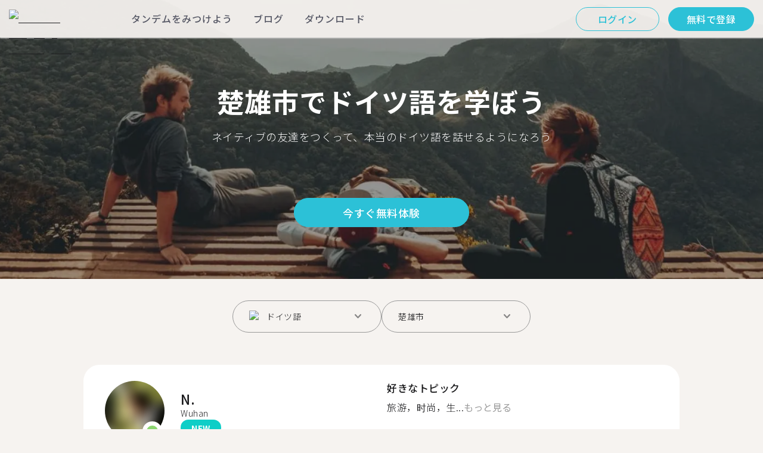

--- FILE ---
content_type: text/html; charset=utf-8
request_url: https://tandem.net/ja/learn/german/chuxiong
body_size: 82259
content:
<!DOCTYPE html><html lang="ja"><head><meta charSet="utf-8"/><title>楚雄市でドイツ語を学ぼう | Tandemで言語交換パートナーを見つけよう</title><meta name="viewport" content="width=device-width, initial-scale=1"/><meta name="apple-mobile-web-app-capable" content="yes"/><meta name="description" content="楚雄市では、1,369人ものドイツ語学習パートナーがあなたを待っています。Tandemで言語交換パートナーとつながって、ドイツ語を無料で学ぼう！"/><link rel="canonical" href="https://tandem.net/ja/learn/german/chuxiong"/><link rel="alternate" hrefLang="x-default" href="https://tandem.net/learn/german/chuxiong"/><link rel="alternate" hrefLang="en" href="https://tandem.net/learn/german/chuxiong"/><link rel="alternate" hrefLang="de" href="https://tandem.net/de/learn/german/chuxiong"/><link rel="alternate" hrefLang="es" href="https://tandem.net/es/learn/german/chuxiong"/><link rel="alternate" hrefLang="fr" href="https://tandem.net/fr/learn/german/chuxiong"/><link rel="alternate" hrefLang="it" href="https://tandem.net/it/learn/german/chuxiong"/><link rel="alternate" hrefLang="pt-BR" href="https://tandem.net/pt-br/learn/german/chuxiong"/><link rel="alternate" hrefLang="ru" href="https://tandem.net/ru/learn/german/chuxiong"/><link rel="alternate" hrefLang="ko" href="https://tandem.net/ko/learn/german/chuxiong"/><link rel="alternate" hrefLang="ja" href="https://tandem.net/ja/learn/german/chuxiong"/><link rel="alternate" hrefLang="zh-Hans" href="https://tandem.net/zh-hans/learn/german/chuxiong"/><link rel="alternate" hrefLang="zh-Hant" href="https://tandem.net/zh-hant/learn/german/chuxiong"/><meta property="tandem-analytics-cg-type" content="longtail-learn-city"/><meta property="fb:app_id" content="941657625846827"/><meta property="og:locale" content="ja"/><meta property="og:type" content="website"/><meta property="og:title" content="楚雄市でドイツ語を学ぼう | Tandemで言語交換パートナーを見つけよう"/><meta property="og:description" content="楚雄市では、1,369人ものドイツ語学習パートナーがあなたを待っています。Tandemで言語交換パートナーとつながって、ドイツ語を無料で学ぼう！"/><meta property="og:url" content="https://tandem.net/ja/learn/german/chuxiong"/><meta property="og:site_name" content="Tandem - Speak Any Language"/><meta property="al:android:package" content="net.tandem"/><meta property="al:android:url" content="tandem-app://community"/><meta property="al:android:app_name" content="Tandem Language Exchange: Speak &amp; learn languages"/><meta property="al:ios:app_store_id" content="959001619"/><meta property="al:ios:url" content="tandem-app://community"/><meta property="al:ios:app_name" content="Tandem - Language Exchange"/><link rel="apple-touch-icon" sizes="120x120" href="/static/apple-touch-icon.png"/><link rel="icon" type="image/png" sizes="32x32" href="/static/favicon-32x32.png"/><link rel="icon" type="image/png" sizes="16x16" href="/static/favicon-16x16.png"/><link rel="mask-icon" href="/static/safari-pinned-tab.svg" color="#5bbad5"/><meta name="theme-color" content="#ffffff"/><link rel="preconnect" href="https://pro.ip-api.com"/><link rel="dns-prefetch" href="https://www.googletagmanager.com/"/><link rel="preconnect" crossorigin="" href="https://www.googletagmanager.com/"/><link rel="preconnect" href="https://assets.ctfassets.net" crossorigin=""/><link rel="preconnect" href="https://images.ctfassets.net" crossorigin=""/><link rel="dns-prefetch" href="https://assets.ctfassets.net"/><link rel="dns-prefetch" href="https://images.ctfassets.net"/><script type="application/ld+json">{"@context":"https://schema.org","@type":"FAQPage","mainEntity":[{"@type":"Question","name":"楚雄市でドイツ語の言語交換相手を探しているメンバーはどれくらいいますか？","acceptedAnswer":{"@type":"Answer","text":"<p>楚雄市にはドイツ語での言語交換を希望するメンバーが1,369人います。</p>"}},{"@type":"Question","name":"中国国内の楚雄市以外の都市でドイツ語の言語交換パートナーを見つけられる場所はどこですか？","acceptedAnswer":{"@type":"Answer","text":"<p><a href=/ja/learn/german/linfen />臨汾市</a >、<a href=/ja/learn/german/xuanzhou />宣州</a >、<a href=/ja/learn/german/yuxi />玉渓市</a >でもドイツ語のタンデムパートナーを見つけることができます。</p>"}},{"@type":"Question","name":"Tandemのアプリで何ができますか？","acceptedAnswer":{"@type":"Answer","text":"<p>Tandemはお互いの母国語を教え合うことができる言語交換アプリです。毎月50万人以上もの人々がTandemにアクセスし、そのうち1,369人が楚雄市から利用しています。</p>"}}]}</script><link rel="preload" as="image" imageSrcSet="/_next/image?url=https%3A%2F%2Fimages.ctfassets.net%2F0uov5tlk8deu%2F1135iEEMMgxQFkvPkUmKv7%2Fb58656b3e022a652737743329c770e12%2FtandemLogo_website_3c.svg&amp;w=576&amp;q=100 1x, /_next/image?url=https%3A%2F%2Fimages.ctfassets.net%2F0uov5tlk8deu%2F1135iEEMMgxQFkvPkUmKv7%2Fb58656b3e022a652737743329c770e12%2FtandemLogo_website_3c.svg&amp;w=1200&amp;q=100 2x" fetchpriority="high"/><meta name="next-head-count" content="46"/><link rel="preload" href="/_next/static/media/2972c9f4b815fbfd-s.p.woff2" as="font" type="font/woff2" crossorigin="anonymous" data-next-font="size-adjust"/><link rel="preload" href="/_next/static/media/f5286ae108c2513e-s.p.woff2" as="font" type="font/woff2" crossorigin="anonymous" data-next-font="size-adjust"/><link rel="preload" href="/_next/static/media/0f3a385557f1712f-s.p.woff2" as="font" type="font/woff2" crossorigin="anonymous" data-next-font="size-adjust"/><link rel="preload" href="/_next/static/media/24c15609eaa28576-s.p.woff2" as="font" type="font/woff2" crossorigin="anonymous" data-next-font="size-adjust"/><link rel="preload" href="/_next/static/media/47cbc4e2adbc5db9-s.p.woff2" as="font" type="font/woff2" crossorigin="anonymous" data-next-font="size-adjust"/><link rel="preload" href="/_next/static/media/f2dba9fbcf2f771b-s.p.woff2" as="font" type="font/woff2" crossorigin="anonymous" data-next-font="size-adjust"/><link rel="preload" href="/_next/static/css/3750c39110d09a63.css" as="style"/><link rel="stylesheet" href="/_next/static/css/3750c39110d09a63.css" data-n-g=""/><link rel="preload" href="/_next/static/css/420a60c5815cb873.css" as="style"/><link rel="stylesheet" href="/_next/static/css/420a60c5815cb873.css" data-n-p=""/><link rel="preload" href="/_next/static/css/efb61d8a15f09322.css" as="style"/><link rel="stylesheet" href="/_next/static/css/efb61d8a15f09322.css" data-n-p=""/><noscript data-n-css=""></noscript><script defer="" nomodule="" src="/_next/static/chunks/polyfills-78c92fac7aa8fdd8.js"></script><script src="/_next/static/chunks/webpack-a564e35eac45e556.js" defer=""></script><script src="/_next/static/chunks/framework-9620da855a94eb57.js" defer=""></script><script src="/_next/static/chunks/main-43ed1583751f0b2e.js" defer=""></script><script src="/_next/static/chunks/pages/_app-796baab4b6bf34f0.js" defer=""></script><script src="/_next/static/chunks/592-a5e3ba24041ed01d.js" defer=""></script><script src="/_next/static/chunks/577-6c228109f7237640.js" defer=""></script><script src="/_next/static/chunks/642-c69ea01c24dd99ec.js" defer=""></script><script src="/_next/static/chunks/53-ae5451619d1df5cd.js" defer=""></script><script src="/_next/static/chunks/951-06403e74e6f78c92.js" defer=""></script><script src="/_next/static/chunks/pages/learn/%5Blanguage%5D/%5Bcity%5D-410bb4e1be24279d.js" defer=""></script><script src="/_next/static/EztmM2JOsHKCFygjbmUVM/_buildManifest.js" defer=""></script><script src="/_next/static/EztmM2JOsHKCFygjbmUVM/_ssgManifest.js" defer=""></script></head><body><div id="__next"><div class="__className_294806 __className_9af0a4 __variable_9907eb"><div class="styles_layout__dMOgf undefined"><header class="styles_header__aH58H styles_header__qGBkP styles_semiTransparent__ZMN7E"><div class="styles_wrapper___KVGU"><div class="styles_logo__iCYia"><a href="/ja"><div class="styles_responsiveImage__zNs7v styles_logo___KP9Q"><img alt="Tandem Language Exchange Logo" fetchpriority="high" width="500" height="101" decoding="async" data-nimg="1" style="color:transparent" srcSet="/_next/image?url=https%3A%2F%2Fimages.ctfassets.net%2F0uov5tlk8deu%2F1135iEEMMgxQFkvPkUmKv7%2Fb58656b3e022a652737743329c770e12%2FtandemLogo_website_3c.svg&amp;w=576&amp;q=100 1x, /_next/image?url=https%3A%2F%2Fimages.ctfassets.net%2F0uov5tlk8deu%2F1135iEEMMgxQFkvPkUmKv7%2Fb58656b3e022a652737743329c770e12%2FtandemLogo_website_3c.svg&amp;w=1200&amp;q=100 2x" src="/_next/image?url=https%3A%2F%2Fimages.ctfassets.net%2F0uov5tlk8deu%2F1135iEEMMgxQFkvPkUmKv7%2Fb58656b3e022a652737743329c770e12%2FtandemLogo_website_3c.svg&amp;w=1200&amp;q=100"/></div></a></div><div class="styles_menu___Myb6"><nav class="styles_headerMenu__gk_6h" role="navigation"><div><span class="styles_menuLink__r6jhm">タンデムをみつけよう</span><div class="styles_headerMenuDropdown__9FbRI styles_hidden__G_jKo"><div><div class="styles_label__UQJmj"><a href="/ja/language-exchange/japan"><span><img alt="Other Flag" loading="lazy" width="20" height="20" decoding="async" data-nimg="1" class="styles_roundIcon__6PbpP" style="color:transparent" srcSet="/_next/image?url=https%3A%2F%2Fimages.ctfassets.net%2F0uov5tlk8deu%2F3SSBXxWN2P6JLlPOuwFcdT%2F61940ea241c26e34f5b810b12ae193c6%2Fjp.svg&amp;w=32&amp;q=75 1x, /_next/image?url=https%3A%2F%2Fimages.ctfassets.net%2F0uov5tlk8deu%2F3SSBXxWN2P6JLlPOuwFcdT%2F61940ea241c26e34f5b810b12ae193c6%2Fjp.svg&amp;w=48&amp;q=75 2x" src="/_next/image?url=https%3A%2F%2Fimages.ctfassets.net%2F0uov5tlk8deu%2F3SSBXxWN2P6JLlPOuwFcdT%2F61940ea241c26e34f5b810b12ae193c6%2Fjp.svg&amp;w=48&amp;q=75"/>日本</span></a></div></div><div><div class="styles_label__UQJmj"><a href="/ja/language-exchange/united-kingdom"><span><img alt="Other Flag" loading="lazy" width="20" height="20" decoding="async" data-nimg="1" class="styles_roundIcon__6PbpP" style="color:transparent" srcSet="/_next/image?url=https%3A%2F%2Fimages.ctfassets.net%2F0uov5tlk8deu%2F1KpuDowLib5H19m1HnH9dZ%2F91e4e99e88aad32431e44ea4d64a5a25%2Fgb.svg&amp;w=32&amp;q=75 1x, /_next/image?url=https%3A%2F%2Fimages.ctfassets.net%2F0uov5tlk8deu%2F1KpuDowLib5H19m1HnH9dZ%2F91e4e99e88aad32431e44ea4d64a5a25%2Fgb.svg&amp;w=48&amp;q=75 2x" src="/_next/image?url=https%3A%2F%2Fimages.ctfassets.net%2F0uov5tlk8deu%2F1KpuDowLib5H19m1HnH9dZ%2F91e4e99e88aad32431e44ea4d64a5a25%2Fgb.svg&amp;w=48&amp;q=75"/>イギリス</span></a></div></div><div><div class="styles_label__UQJmj"><a href="/ja/language-exchange/united-states"><span><img alt="Other Flag" loading="lazy" width="20" height="20" decoding="async" data-nimg="1" class="styles_roundIcon__6PbpP" style="color:transparent" srcSet="/_next/image?url=https%3A%2F%2Fimages.ctfassets.net%2F0uov5tlk8deu%2F5hRFv0VnbzDkA812aXsTU2%2Fa3bcbfeb59a6dfbfed06356419c262a7%2Fus.svg&amp;w=32&amp;q=75 1x, /_next/image?url=https%3A%2F%2Fimages.ctfassets.net%2F0uov5tlk8deu%2F5hRFv0VnbzDkA812aXsTU2%2Fa3bcbfeb59a6dfbfed06356419c262a7%2Fus.svg&amp;w=48&amp;q=75 2x" src="/_next/image?url=https%3A%2F%2Fimages.ctfassets.net%2F0uov5tlk8deu%2F5hRFv0VnbzDkA812aXsTU2%2Fa3bcbfeb59a6dfbfed06356419c262a7%2Fus.svg&amp;w=48&amp;q=75"/>アメリカ</span></a></div></div><div><div class="styles_label__UQJmj"><a href="/ja/language-exchange/germany"><span><img alt="Other Flag" loading="lazy" width="20" height="20" decoding="async" data-nimg="1" class="styles_roundIcon__6PbpP" style="color:transparent" srcSet="/_next/image?url=https%3A%2F%2Fimages.ctfassets.net%2F0uov5tlk8deu%2FfwgVKoveugb2nXnAjN6SQ%2Fe587a7f789584f428a2667d6071acd21%2Fde.svg&amp;w=32&amp;q=75 1x, /_next/image?url=https%3A%2F%2Fimages.ctfassets.net%2F0uov5tlk8deu%2FfwgVKoveugb2nXnAjN6SQ%2Fe587a7f789584f428a2667d6071acd21%2Fde.svg&amp;w=48&amp;q=75 2x" src="/_next/image?url=https%3A%2F%2Fimages.ctfassets.net%2F0uov5tlk8deu%2FfwgVKoveugb2nXnAjN6SQ%2Fe587a7f789584f428a2667d6071acd21%2Fde.svg&amp;w=48&amp;q=75"/>ドイツ</span></a></div></div><div><div class="styles_label__UQJmj"><a href="/ja/language-exchange/france"><span><img alt="Other Flag" loading="lazy" width="20" height="20" decoding="async" data-nimg="1" class="styles_roundIcon__6PbpP" style="color:transparent" srcSet="/_next/image?url=https%3A%2F%2Fimages.ctfassets.net%2F0uov5tlk8deu%2F70oSesPYiLyFMWEYLSqHve%2F7e4158d1354beb80f5ab7902457c918e%2Ffr.svg&amp;w=32&amp;q=75 1x, /_next/image?url=https%3A%2F%2Fimages.ctfassets.net%2F0uov5tlk8deu%2F70oSesPYiLyFMWEYLSqHve%2F7e4158d1354beb80f5ab7902457c918e%2Ffr.svg&amp;w=48&amp;q=75 2x" src="/_next/image?url=https%3A%2F%2Fimages.ctfassets.net%2F0uov5tlk8deu%2F70oSesPYiLyFMWEYLSqHve%2F7e4158d1354beb80f5ab7902457c918e%2Ffr.svg&amp;w=48&amp;q=75"/>フランス</span></a></div></div><div><div class="styles_label__UQJmj"><a href="/ja/language-exchange/china"><span><img alt="Other Flag" loading="lazy" width="20" height="20" decoding="async" data-nimg="1" class="styles_roundIcon__6PbpP" style="color:transparent" srcSet="/_next/image?url=https%3A%2F%2Fimages.ctfassets.net%2F0uov5tlk8deu%2F7aopylWowzSq9U9SudV65y%2Fcbb50becccd4dd7339ba8fe044f5ff26%2Fcn.svg&amp;w=32&amp;q=75 1x, /_next/image?url=https%3A%2F%2Fimages.ctfassets.net%2F0uov5tlk8deu%2F7aopylWowzSq9U9SudV65y%2Fcbb50becccd4dd7339ba8fe044f5ff26%2Fcn.svg&amp;w=48&amp;q=75 2x" src="/_next/image?url=https%3A%2F%2Fimages.ctfassets.net%2F0uov5tlk8deu%2F7aopylWowzSq9U9SudV65y%2Fcbb50becccd4dd7339ba8fe044f5ff26%2Fcn.svg&amp;w=48&amp;q=75"/>中国</span></a></div></div><div><div class="styles_label__UQJmj"><a href="/ja/language-exchange/italy"><span><img alt="Other Flag" loading="lazy" width="20" height="20" decoding="async" data-nimg="1" class="styles_roundIcon__6PbpP" style="color:transparent" srcSet="/_next/image?url=https%3A%2F%2Fimages.ctfassets.net%2F0uov5tlk8deu%2F7504ZxcuwG5lIzn4u3Jkjy%2F5dd33a41b9dfa1dc9cc0847f9c7abf9b%2Fit.svg&amp;w=32&amp;q=75 1x, /_next/image?url=https%3A%2F%2Fimages.ctfassets.net%2F0uov5tlk8deu%2F7504ZxcuwG5lIzn4u3Jkjy%2F5dd33a41b9dfa1dc9cc0847f9c7abf9b%2Fit.svg&amp;w=48&amp;q=75 2x" src="/_next/image?url=https%3A%2F%2Fimages.ctfassets.net%2F0uov5tlk8deu%2F7504ZxcuwG5lIzn4u3Jkjy%2F5dd33a41b9dfa1dc9cc0847f9c7abf9b%2Fit.svg&amp;w=48&amp;q=75"/>イタリア</span></a></div></div><div><div class="styles_label__UQJmj"><a href="/ja/language-exchange"><span>さらに国を表示</span></a></div></div></div></div><span class="styles_menuLink__r6jhm"><a href="/ja/blog">ブログ</a></span><span class="styles_menuLink__r6jhm"><a href="/ja/download">ダウンロード</a></span></nav></div><div class="styles_login__aD5fX"><nav><a href="https://app.tandem.net/ja/login"><button class="styles_button__td6Xf styles_loginButton__61OnN styles_secondary__Fdb3N styles_transparent__1RYQx" type="button">ログイン</button></a><a data-track="Hdr_SignUp" href="/ja/download"><button class="styles_button__td6Xf styles_loginButton__61OnN" data-track="Hdr_SignUp" type="button">無料で登録</button></a></nav></div><div class="styles_hamburger___ojXH"><div class="styles_hamburger__AO6gw"><button class="styles_button__jriux" aria-label="Hamburger Menu"><i class="styles_materialSymbol__gjneZ" translate="no">menu</i></button><div class="styles_sidebar__UyljR"><button class="styles_close__c_mCY"><i class="styles_materialSymbol__gjneZ" translate="no">close</i></button></div></div></div></div></header><main><div class="styles_pageContent__OZDjr"><section class="styles_heroImage__luPDP"><div class="styles_responsiveImage__zNs7v styles_backgroundImageWrapper__GIHSE styles_isBackground__tBdc_"><picture class=""><source srcSet="//images.ctfassets.net/0uov5tlk8deu/4SCfkyQ013XKrga0VyH2Kw/be27dcc9e5b48facf3aeb8db32a93fe4/Learn-languages-Tandem_lngtl_hero_mobile.jpg?fm=webp" media="(max-width: 576px)"/><source srcSet="//images.ctfassets.net/0uov5tlk8deu/4SCfkyQ013XKrga0VyH2Kw/be27dcc9e5b48facf3aeb8db32a93fe4/Learn-languages-Tandem_lngtl_hero_mobile.jpg" media="(max-width: 576px)"/><source srcSet="//images.ctfassets.net/0uov5tlk8deu/4RmceaEIJerlkfr3i3NkVL/a6e9cacb3cb30c0e7cdfc8e081f9261a/Learn-languages-Tandem_lngtl_hero_desktop.jpg?fm=webp"/><img src="//images.ctfassets.net/0uov5tlk8deu/4RmceaEIJerlkfr3i3NkVL/a6e9cacb3cb30c0e7cdfc8e081f9261a/Learn-languages-Tandem_lngtl_hero_desktop.jpg" alt="learn languages travel"/></picture></div><div class="styles_gridContainer__gDnz6 styles_content__k07tl"><h1>楚雄市でドイツ語を学ぼう</h1><p>ネイティブの友達をつくって、本当のドイツ語を話せるようになろう</p><div class="styles_ctaLink__5FCyD styles_button__GgyK9"><a class="styles_link__RPWUa" href="https://go.tandem.net/LZFP"><button class="styles_button__td6Xf styles_link__I6ucG" data-track="LngtlCity_Mhead_btn" type="button">今すぐ無料体験</button></a></div></div></section><div id="psf-scrollAnchor"></div><div class="styles_partnerSearchForm__CEGMG"><div class="styles_gridContainer__gDnz6"><div class="styles_form__CSfZH"><div class="styles_field__UPSdO"><div class="styles_select__IBPsp"><div class="styles_input__rBdwF"><div class="styles_labelledFlag__BbZBC"><img alt="Other Flag" loading="lazy" width="20" height="20" decoding="async" data-nimg="1" class="styles_roundIcon__6PbpP" style="color:transparent" srcSet="/_next/image?url=%2Fstatic%2Fflags%2Flanguages%2Fde.svg&amp;w=32&amp;q=75 1x, /_next/image?url=%2Fstatic%2Fflags%2Flanguages%2Fde.svg&amp;w=48&amp;q=75 2x" src="/_next/image?url=%2Fstatic%2Fflags%2Flanguages%2Fde.svg&amp;w=48&amp;q=75"/><span class="styles_label__mBug_">ドイツ語</span></div><input type="text" value=""/><i class="styles_materialSymbol__gjneZ" translate="no">keyboard_arrow_down</i></div></div></div><div class="styles_field__UPSdO"><div class="styles_select__IBPsp"><div class="styles_input__rBdwF"><p>楚雄市</p><input type="text" value=""/><i class="styles_materialSymbol__gjneZ" translate="no">keyboard_arrow_down</i></div></div></div></div></div></div><div id="profile-grid"><div class="styles_profile__EonCi"><div class="styles_gridContainer__gDnz6"><div class="styles_card__SToaX"><div class="styles_bio__HsAJj"><div class="styles_intro__R44U4"><a href="/ja/download"><div class="styles_image__jl__P"><img src="/static/longtail/a9d69bc3-0d42-4ffa-909e-be2732462c66.jpg" alt="N." loading="lazy"/><span class="styles_liveDot__XMqum"></span></div></a><div class="styles_info__GDfW6"><h3>N.</h3><p>Wuhan</p><span class="styles_new__F7efz">NEW</span></div></div><div class="styles_languages__Yp_n8"><h4>流暢</h4><div class="styles_row__io73N"><div class="styles_language__HKOf_"><img src="/static/flags/languages/zh.svg" alt="中文 (简体) Flag" loading="lazy"/><p>中国語（簡体字）</p></div><div class="styles_language__HKOf_"><img src="/static/flags/languages/ko.svg" alt="한국어 Flag" loading="lazy"/><p>韓国語</p></div></div><h4>学習中の言語</h4><div class="styles_row__io73N"><div class="styles_language__HKOf_"><img src="/static/flags/languages/en-uk.svg" alt="English Flag" loading="lazy"/><p>英語</p></div></div></div></div><div class="styles_answers__R2oaY"><div class="styles_grid__L8WIe styles_mobileGrid__R4fr3 styles_snipped__TvcKN"><div class="styles_answer__fvd3_ styles_snipped__TvcKN"><h4>好きなトピック</h4><p>旅游，时尚，生...<button type="button">もっと見る</button></p></div><div class="styles_answer__fvd3_ styles_snipped__TvcKN"><h4>理想のタンデムパートナーの条件</h4><p>可以愉快的进行交流</p></div><div class="styles_answer__fvd3_ styles_snipped__TvcKN"><h4>語学学習の目標</h4><p>可以无困难沟通交流</p></div><noscript><div class="styles_grid__L8WIe"><div class="styles_answer__fvd3_"><h4>好きなトピック</h4><p>旅游，时尚，生活</p></div><div class="styles_answer__fvd3_"><h4>理想のタンデムパートナーの条件</h4><p>可以愉快的进行交流</p></div><div class="styles_answer__fvd3_"><h4>語学学習の目標</h4><p>可以无困难沟通交流</p></div></div></noscript></div></div><div class="styles_cta__PNzoD"><a class="styles_link__RPWUa" href="https://go.tandem.net/LZFP"><button class="styles_button__td6Xf" data-track="LngtlCity_CTA_btn" type="button">アプリをダウンロードする </button></a></div></div></div></div><div class="styles_profile__EonCi"><div class="styles_gridContainer__gDnz6"><div class="styles_card__SToaX"><div class="styles_bio__HsAJj"><div class="styles_intro__R44U4"><a href="/ja/download"><div class="styles_image__jl__P"><img src="/static/longtail/fb9c098b-5e5f-4186-9935-ca7a455f3d04.jpg" alt="J." loading="lazy"/></div></a><div class="styles_info__GDfW6"><h3>J.</h3><p>Shanghai</p></div></div><div class="styles_languages__Yp_n8"><h4>流暢</h4><div class="styles_row__io73N"><div class="styles_language__HKOf_"><img src="/static/flags/languages/zh.svg" alt="中文 (简体) Flag" loading="lazy"/><p>中国語（簡体字）</p></div></div><h4>学習中の言語</h4><div class="styles_row__io73N"><div class="styles_language__HKOf_"><img src="/static/flags/languages/en-uk.svg" alt="English Flag" loading="lazy"/><p>英語</p></div></div></div></div><div class="styles_answers__R2oaY"><div class="styles_grid__L8WIe styles_mobileGrid__R4fr3 styles_snipped__TvcKN"><div class="styles_answer__fvd3_ styles_snipped__TvcKN"><h4>理想の言語交換パートナーの条件</h4><p>当地...<button type="button">もっと見る</button></p></div><div class="styles_answer__fvd3_ styles_snipped__TvcKN"><h4>語学学習の目標</h4><p>更流利</p></div><div class="styles_answer__fvd3_ styles_snipped__TvcKN"><h4>好きなトピック</h4><p>动漫和英语</p></div><noscript><div class="styles_grid__L8WIe"><div class="styles_answer__fvd3_"><h4>理想の言語交換パートナーの条件</h4><p>当地人</p></div><div class="styles_answer__fvd3_"><h4>語学学習の目標</h4><p>更流利</p></div><div class="styles_answer__fvd3_"><h4>好きなトピック</h4><p>动漫和英语</p></div></div></noscript></div></div><div class="styles_cta__PNzoD"><a class="styles_link__RPWUa" href="https://go.tandem.net/LZFP"><button class="styles_button__td6Xf" data-track="LngtlCity_CTA_btn" type="button">アプリをダウンロードする </button></a></div></div></div></div><div class="styles_profile__EonCi"><div class="styles_gridContainer__gDnz6"><div class="styles_card__SToaX"><div class="styles_bio__HsAJj"><div class="styles_intro__R44U4"><a href="/ja/download"><div class="styles_image__jl__P"><img src="/static/longtail/9f7dae9a-d844-4093-917c-229ce88dd63a.jpg" alt="L." loading="lazy"/></div></a><div class="styles_info__GDfW6"><h3>L.</h3><p>Tongchuan</p></div></div><div class="styles_languages__Yp_n8"><h4>流暢</h4><div class="styles_row__io73N"><div class="styles_language__HKOf_"><img src="/static/flags/languages/zh.svg" alt="中文 (简体) Flag" loading="lazy"/><p>中国語（簡体字）</p></div></div><h4>学習中の言語</h4><div class="styles_row__io73N"><div class="styles_language__HKOf_"><img src="/static/flags/languages/fr.svg" alt="Français Flag" loading="lazy"/><p>フランス語</p></div></div></div></div><div class="styles_answers__R2oaY"><div class="styles_grid__L8WIe styles_mobileGrid__R4fr3 styles_snipped__TvcKN"><div class="styles_answer__fvd3_ styles_snipped__TvcKN"><h4>語学学習の目標</h4><p>l just want to get a good grade and speak French fluently.（By...<button type="button">もっと見る</button></p></div><div class="styles_answer__fvd3_ styles_snipped__TvcKN"><h4>好きなトピック</h4><p>Im Chinese girl. I m studying English and French at the university.And the French is my major.I just want to speak it fluently and get a better grade.I m so nervous about it.So I need someone&#x27;s help to be a better me.Maybe it&#x27;s you.Can you help me?</p></div><div class="styles_answer__fvd3_ styles_snipped__TvcKN"><h4>理想のランゲージエクスチェンジパートナーの条件</h4><p>l want a partner who is in university.A girl will Be better Because I m a little shy.hhhhh.I am nervous about my French.So a Frenchman will Be someone l expect.</p></div><noscript><div class="styles_grid__L8WIe"><div class="styles_answer__fvd3_"><h4>語学学習の目標</h4><p>l just want to get a good grade and speak French fluently.（By The way,my English not very well.）</p></div><div class="styles_answer__fvd3_"><h4>好きなトピック</h4><p>Im Chinese girl. I m studying English and French at the university.And the French is my major.I just want to speak it fluently and get a better grade.I m so nervous about it.So I need someone&#x27;s help to be a better me.Maybe it&#x27;s you.Can you help me?</p></div><div class="styles_answer__fvd3_"><h4>理想のランゲージエクスチェンジパートナーの条件</h4><p>l want a partner who is in university.A girl will Be better Because I m a little shy.hhhhh.I am nervous about my French.So a Frenchman will Be someone l expect.</p></div></div></noscript></div></div><div class="styles_cta__PNzoD"><a class="styles_link__RPWUa" href="https://go.tandem.net/LZFP"><button class="styles_button__td6Xf" data-track="LngtlCity_CTA_btn" type="button">アプリをダウンロードする </button></a></div></div></div></div><div class="styles_profile__EonCi"><div class="styles_gridContainer__gDnz6"><div class="styles_card__SToaX"><div class="styles_bio__HsAJj"><div class="styles_intro__R44U4"><a href="/ja/download"><div class="styles_image__jl__P"><img src="/static/longtail/e115832f-3cbe-4d06-85b5-9ba140f8e83f.jpg" alt="Y." loading="lazy"/></div></a><div class="styles_info__GDfW6"><h3>Y.</h3><p>Beijing</p></div></div><div class="styles_languages__Yp_n8"><h4>流暢</h4><div class="styles_row__io73N"><div class="styles_language__HKOf_"><img src="/static/flags/languages/zh.svg" alt="中文 (简体) Flag" loading="lazy"/><p>中国語（簡体字）</p></div></div><h4>学習中の言語</h4><div class="styles_row__io73N"><div class="styles_language__HKOf_"><img src="/static/flags/languages/en-uk.svg" alt="English Flag" loading="lazy"/><p>英語</p></div></div></div></div><div class="styles_answers__R2oaY"><div class="styles_grid__L8WIe styles_mobileGrid__R4fr3 styles_snipped__TvcKN"><div class="styles_answer__fvd3_ styles_snipped__TvcKN"><h4>好きなトピック</h4><p>我就只是随便看看，我朋友让我下载玩一...<button type="button">もっと見る</button></p></div><div class="styles_answer__fvd3_ styles_snipped__TvcKN"><h4>理想の会話練習相手の条件</h4><p>每天很傻，就只知道嘿嘿嘿的瞎乐，然后一起乐</p></div><div class="styles_answer__fvd3_ styles_snipped__TvcKN"><h4>語学学習の目標</h4><p>没啥意义，我真的就只是下载看一看</p></div><noscript><div class="styles_grid__L8WIe"><div class="styles_answer__fvd3_"><h4>好きなトピック</h4><p>我就只是随便看看，我朋友让我下载玩一玩</p></div><div class="styles_answer__fvd3_"><h4>理想の会話練習相手の条件</h4><p>每天很傻，就只知道嘿嘿嘿的瞎乐，然后一起乐</p></div><div class="styles_answer__fvd3_"><h4>語学学習の目標</h4><p>没啥意义，我真的就只是下载看一看</p></div></div></noscript></div></div><div class="styles_cta__PNzoD"><a class="styles_link__RPWUa" href="https://go.tandem.net/LZFP"><button class="styles_button__td6Xf" data-track="LngtlCity_CTA_btn" type="button">アプリをダウンロードする </button></a></div></div></div></div><div class="styles_profile__EonCi"><div class="styles_gridContainer__gDnz6"><div class="styles_card__SToaX"><div class="styles_bio__HsAJj"><div class="styles_intro__R44U4"><a href="/ja/download"><div class="styles_image__jl__P"><img src="/static/longtail/688ab819-2bd2-41b8-a6a0-240f8d1dfc1d.jpg" alt="Y." loading="lazy"/></div></a><div class="styles_info__GDfW6"><h3>Y.</h3><p>Shanghai</p><div class="styles_references__GL5m_" data-tooltip-id="reference-tooltip"><div class="styles_referenceIcon__ZhOMF"><i class="styles_materialSymbol__gjneZ" translate="no">format_quote</i></div><span>1</span></div></div></div><div class="styles_languages__Yp_n8"><h4>流暢</h4><div class="styles_row__io73N"><div class="styles_language__HKOf_"><img src="/static/flags/languages/zh.svg" alt="中文 (简体) Flag" loading="lazy"/><p>中国語（簡体字）</p></div></div><h4>学習中の言語</h4><div class="styles_row__io73N"><div class="styles_language__HKOf_"><img src="/static/flags/languages/yue.svg" alt="粵語 Flag" loading="lazy"/><p>広東語</p></div></div></div></div><div class="styles_answers__R2oaY"><div class="styles_grid__L8WIe styles_mobileGrid__R4fr3 styles_snipped__TvcKN"><div class="styles_answer__fvd3_ styles_snipped__TvcKN"><h4>理想の練習相手の条件</h4><p>Friendl...<button type="button">もっと見る</button></p></div><div class="styles_answer__fvd3_ styles_snipped__TvcKN"><h4>語学学習の目標</h4><p>To improve my speaking skills </p></div><div class="styles_answer__fvd3_ styles_snipped__TvcKN"><h4>好きなトピック</h4><p>History, culture, book,business, shows </p></div><noscript><div class="styles_grid__L8WIe"><div class="styles_answer__fvd3_"><h4>理想の練習相手の条件</h4><p>Friendly</p></div><div class="styles_answer__fvd3_"><h4>語学学習の目標</h4><p>To improve my speaking skills </p></div><div class="styles_answer__fvd3_"><h4>好きなトピック</h4><p>History, culture, book,business, shows </p></div></div></noscript></div></div><div class="styles_cta__PNzoD"><a class="styles_link__RPWUa" href="https://go.tandem.net/LZFP"><button class="styles_button__td6Xf" data-track="LngtlCity_CTA_btn" type="button">アプリをダウンロードする </button></a></div></div></div></div><section class="styles_PageSection__riJXV" id="section_1SQQOwWcrQr7TtoMhAhTtm"><div class="styles_gridContainer__gDnz6"><div class="styles_membersCountBanner__zhplq"><div class="styles_responsiveImage__zNs7v styles_isBackground__tBdc_"><img alt="Members Count Background" loading="lazy" decoding="async" data-nimg="fill" style="position:absolute;height:100%;width:100%;left:0;top:0;right:0;bottom:0;color:transparent" sizes="100vw" srcSet="/_next/image?url=https%3A%2F%2Fimages.ctfassets.net%2F0uov5tlk8deu%2F32SMOI29XUHVDj7dqKUcNG%2F5479f6d09e2968dc9bc423e3af954fd1%2FAwards_and_Mentions__1_.svg&amp;w=360&amp;q=100 360w, /_next/image?url=https%3A%2F%2Fimages.ctfassets.net%2F0uov5tlk8deu%2F32SMOI29XUHVDj7dqKUcNG%2F5479f6d09e2968dc9bc423e3af954fd1%2FAwards_and_Mentions__1_.svg&amp;w=576&amp;q=100 576w, /_next/image?url=https%3A%2F%2Fimages.ctfassets.net%2F0uov5tlk8deu%2F32SMOI29XUHVDj7dqKUcNG%2F5479f6d09e2968dc9bc423e3af954fd1%2FAwards_and_Mentions__1_.svg&amp;w=767&amp;q=100 767w, /_next/image?url=https%3A%2F%2Fimages.ctfassets.net%2F0uov5tlk8deu%2F32SMOI29XUHVDj7dqKUcNG%2F5479f6d09e2968dc9bc423e3af954fd1%2FAwards_and_Mentions__1_.svg&amp;w=991&amp;q=100 991w, /_next/image?url=https%3A%2F%2Fimages.ctfassets.net%2F0uov5tlk8deu%2F32SMOI29XUHVDj7dqKUcNG%2F5479f6d09e2968dc9bc423e3af954fd1%2FAwards_and_Mentions__1_.svg&amp;w=1200&amp;q=100 1200w, /_next/image?url=https%3A%2F%2Fimages.ctfassets.net%2F0uov5tlk8deu%2F32SMOI29XUHVDj7dqKUcNG%2F5479f6d09e2968dc9bc423e3af954fd1%2FAwards_and_Mentions__1_.svg&amp;w=1600&amp;q=100 1600w, /_next/image?url=https%3A%2F%2Fimages.ctfassets.net%2F0uov5tlk8deu%2F32SMOI29XUHVDj7dqKUcNG%2F5479f6d09e2968dc9bc423e3af954fd1%2FAwards_and_Mentions__1_.svg&amp;w=2048&amp;q=100 2048w" src="/_next/image?url=https%3A%2F%2Fimages.ctfassets.net%2F0uov5tlk8deu%2F32SMOI29XUHVDj7dqKUcNG%2F5479f6d09e2968dc9bc423e3af954fd1%2FAwards_and_Mentions__1_.svg&amp;w=2048&amp;q=100"/></div><div class="styles_grid__coCz6"><div class="styles_flag__R85oB"><img alt="Other Flag" loading="lazy" width="90" height="90" decoding="async" data-nimg="1" class="styles_roundIcon__6PbpP" style="color:transparent" srcSet="/_next/image?url=%2Fstatic%2Fflags%2Flanguages%2Fde.svg&amp;w=96&amp;q=75 1x, /_next/image?url=%2Fstatic%2Fflags%2Flanguages%2Fde.svg&amp;w=256&amp;q=75 2x" src="/_next/image?url=%2Fstatic%2Fflags%2Flanguages%2Fde.svg&amp;w=256&amp;q=75"/></div><div class="styles_body__lPUWj"><p>楚雄市には</p><h4>1,369</h4><p>人以上のドイツ語を話すメンバーがいます！</p></div><div class="styles_buttonContainer__JeLzj"><div class="styles_ctaLink__5FCyD styles_button__bSNoW"><a class="styles_link__RPWUa" href="https://go.tandem.net/LZFP"><button class="styles_button__td6Xf styles_link__I6ucG styles_secondary__Fdb3N" data-track="Lngtl_FindMore_CTA_btn" type="button">アプリをダウンロードする</button></a></div></div></div></div></div></section><div class="styles_profile__EonCi"><div class="styles_gridContainer__gDnz6"><div class="styles_card__SToaX"><div class="styles_bio__HsAJj"><div class="styles_intro__R44U4"><a href="/ja/download"><div class="styles_image__jl__P"><img src="/static/longtail/c4cc8901-465a-4211-baa9-3595cb398c41.jpg" alt="K." loading="lazy"/><span class="styles_liveDot__XMqum"></span></div></a><div class="styles_info__GDfW6"><h3>K.</h3><p>Huzhou</p></div></div><div class="styles_languages__Yp_n8"><h4>流暢</h4><div class="styles_row__io73N"><div class="styles_language__HKOf_"><img src="/static/flags/languages/zh.svg" alt="中文 (简体) Flag" loading="lazy"/><p>中国語（簡体字）</p></div></div><h4>学習中の言語</h4><div class="styles_row__io73N"><div class="styles_language__HKOf_"><img src="/static/flags/languages/en-uk.svg" alt="English Flag" loading="lazy"/><p>英語</p></div></div></div></div><div class="styles_answers__R2oaY"><div class="styles_grid__L8WIe styles_mobileGrid__R4fr3 styles_snipped__TvcKN"><div class="styles_answer__fvd3_ styles_snipped__TvcKN"><h4>語学学習の目標</h4><p>fluently speakin...<button type="button">もっと見る</button></p></div><div class="styles_answer__fvd3_ styles_snipped__TvcKN"><h4>好きなトピック</h4><p>good at running and dota2,like fitness and basketball</p></div><div class="styles_answer__fvd3_ styles_snipped__TvcKN"><h4>理想のタンデムパートナーの条件</h4><p>friendly,easy going,has same hobbies</p></div><noscript><div class="styles_grid__L8WIe"><div class="styles_answer__fvd3_"><h4>語学学習の目標</h4><p>fluently speaking</p></div><div class="styles_answer__fvd3_"><h4>好きなトピック</h4><p>good at running and dota2,like fitness and basketball</p></div><div class="styles_answer__fvd3_"><h4>理想のタンデムパートナーの条件</h4><p>friendly,easy going,has same hobbies</p></div></div></noscript></div></div><div class="styles_cta__PNzoD"><a class="styles_link__RPWUa" href="https://go.tandem.net/LZFP"><button class="styles_button__td6Xf" data-track="LngtlCity_CTA_btn" type="button">アプリをダウンロードする </button></a></div></div></div></div><div class="styles_profile__EonCi"><div class="styles_gridContainer__gDnz6"><div class="styles_card__SToaX"><div class="styles_bio__HsAJj"><div class="styles_intro__R44U4"><a href="/ja/download"><div class="styles_image__jl__P"><img src="/static/longtail/babd56b1-c922-4abf-b4f7-9dcba65baf37.jpg" alt="X." loading="lazy"/></div></a><div class="styles_info__GDfW6"><h3>X.</h3><p>Hefei</p><span class="styles_new__F7efz">NEW</span></div></div><div class="styles_languages__Yp_n8"><h4>流暢</h4><div class="styles_row__io73N"><div class="styles_language__HKOf_"><img src="/static/flags/languages/zh.svg" alt="中文 (简体) Flag" loading="lazy"/><p>中国語（簡体字）</p></div></div><h4>学習中の言語</h4><div class="styles_row__io73N"><div class="styles_language__HKOf_"><img src="/static/flags/languages/en-uk.svg" alt="English Flag" loading="lazy"/><p>英語</p></div></div></div></div><div class="styles_answers__R2oaY"><div class="styles_grid__L8WIe styles_mobileGrid__R4fr3 styles_snipped__TvcKN"><div class="styles_answer__fvd3_ styles_snipped__TvcKN"><h4>好きなトピック</h4><p>音乐 时尚 教育 情感 科技 文学 社...<button type="button">もっと見る</button></p></div><div class="styles_answer__fvd3_ styles_snipped__TvcKN"><h4>理想の言語交換パートナーの条件</h4><p>l英语比较好，可以跟我聊很多话题，教我英语，探讨一些话题</p></div><div class="styles_answer__fvd3_ styles_snipped__TvcKN"><h4>語学学習の目標</h4><p>希望可以自己说一口流利的英语，以后还想学习韩语</p></div><noscript><div class="styles_grid__L8WIe"><div class="styles_answer__fvd3_"><h4>好きなトピック</h4><p>音乐 时尚 教育 情感 科技 文学 社交</p></div><div class="styles_answer__fvd3_"><h4>理想の言語交換パートナーの条件</h4><p>l英语比较好，可以跟我聊很多话题，教我英语，探讨一些话题</p></div><div class="styles_answer__fvd3_"><h4>語学学習の目標</h4><p>希望可以自己说一口流利的英语，以后还想学习韩语</p></div></div></noscript></div></div><div class="styles_cta__PNzoD"><a class="styles_link__RPWUa" href="https://go.tandem.net/LZFP"><button class="styles_button__td6Xf" data-track="LngtlCity_CTA_btn" type="button">アプリをダウンロードする </button></a></div></div></div></div><div class="styles_profile__EonCi"><div class="styles_gridContainer__gDnz6"><div class="styles_card__SToaX"><div class="styles_bio__HsAJj"><div class="styles_intro__R44U4"><a href="/ja/download"><div class="styles_image__jl__P"><img src="/static/longtail/e0659ccb-12a2-4119-8f9e-873fb04cb3d5.jpg" alt="L." loading="lazy"/></div></a><div class="styles_info__GDfW6"><h3>L.</h3><p>Zunyi</p></div></div><div class="styles_languages__Yp_n8"><h4>流暢</h4><div class="styles_row__io73N"><div class="styles_language__HKOf_"><img src="/static/flags/languages/zh.svg" alt="中文 (简体) Flag" loading="lazy"/><p>中国語（簡体字）</p></div></div><h4>学習中の言語</h4><div class="styles_row__io73N"><div class="styles_language__HKOf_"><img src="/static/flags/languages/en-uk.svg" alt="English Flag" loading="lazy"/><p>英語</p></div></div></div></div><div class="styles_answers__R2oaY"><div class="styles_grid__L8WIe styles_mobileGrid__R4fr3 styles_snipped__TvcKN"><div class="styles_answer__fvd3_ styles_snipped__TvcKN"><h4>理想のランゲージエクスチェンジパートナーの条件</h4><p>The people it&#x27;s beyond all question...<button type="button">もっと見る</button></p></div><div class="styles_answer__fvd3_ styles_snipped__TvcKN"><h4>語学学習の目標</h4><p>Communication smooth</p></div><div class="styles_answer__fvd3_ styles_snipped__TvcKN"><h4>好きなトピック</h4><p>Realize  the culture of the different countries </p></div><noscript><div class="styles_grid__L8WIe"><div class="styles_answer__fvd3_"><h4>理想のランゲージエクスチェンジパートナーの条件</h4><p>The people it&#x27;s beyond all question.</p></div><div class="styles_answer__fvd3_"><h4>語学学習の目標</h4><p>Communication smooth</p></div><div class="styles_answer__fvd3_"><h4>好きなトピック</h4><p>Realize  the culture of the different countries </p></div></div></noscript></div></div><div class="styles_cta__PNzoD"><a class="styles_link__RPWUa" href="https://go.tandem.net/LZFP"><button class="styles_button__td6Xf" data-track="LngtlCity_CTA_btn" type="button">アプリをダウンロードする </button></a></div></div></div></div><div class="styles_profile__EonCi"><div class="styles_gridContainer__gDnz6"><div class="styles_card__SToaX"><div class="styles_bio__HsAJj"><div class="styles_intro__R44U4"><a href="/ja/download"><div class="styles_image__jl__P"><img src="/static/longtail/7f492849-6b99-4a57-a8d4-e70baceecfde.jpg" alt="C." loading="lazy"/></div></a><div class="styles_info__GDfW6"><h3>C.</h3><p>Linxia</p></div></div><div class="styles_languages__Yp_n8"><h4>流暢</h4><div class="styles_row__io73N"><div class="styles_language__HKOf_"><img src="/static/flags/languages/zh.svg" alt="中文 (简体) Flag" loading="lazy"/><p>中国語（簡体字）</p></div><div class="styles_language__HKOf_"><img src="/static/flags/languages/en-uk.svg" alt="English Flag" loading="lazy"/><p>英語</p></div></div><h4>学習中の言語</h4><div class="styles_row__io73N"><div class="styles_language__HKOf_"><img src="/static/flags/languages/ja.svg" alt="日本語 Flag" loading="lazy"/><p>日本語</p></div></div></div></div><div class="styles_answers__R2oaY"><div class="styles_grid__L8WIe styles_mobileGrid__R4fr3 styles_snipped__TvcKN"><div class="styles_answer__fvd3_ styles_snipped__TvcKN"><h4>語学学習の目標</h4><p>认识一下外国友...<button type="button">もっと見る</button></p></div><div class="styles_answer__fvd3_ styles_snipped__TvcKN"><h4>好きなトピック</h4><p>建交之类的</p></div><div class="styles_answer__fvd3_ styles_snipped__TvcKN"><h4>理想の会話練習相手の条件</h4><p>无所谓</p></div><noscript><div class="styles_grid__L8WIe"><div class="styles_answer__fvd3_"><h4>語学学習の目標</h4><p>认识一下外国友人</p></div><div class="styles_answer__fvd3_"><h4>好きなトピック</h4><p>建交之类的</p></div><div class="styles_answer__fvd3_"><h4>理想の会話練習相手の条件</h4><p>无所谓</p></div></div></noscript></div></div><div class="styles_cta__PNzoD"><a class="styles_link__RPWUa" href="https://go.tandem.net/LZFP"><button class="styles_button__td6Xf" data-track="LngtlCity_CTA_btn" type="button">アプリをダウンロードする </button></a></div></div></div></div><div class="styles_profile__EonCi"><div class="styles_gridContainer__gDnz6"><div class="styles_card__SToaX"><div class="styles_bio__HsAJj"><div class="styles_intro__R44U4"><a href="/ja/download"><div class="styles_image__jl__P"><img src="/static/longtail/4c9ca407-0c08-47e3-b512-dc6c1d828f53.jpg" alt="P." loading="lazy"/></div></a><div class="styles_info__GDfW6"><h3>P.</h3><p>Nantong</p></div></div><div class="styles_languages__Yp_n8"><h4>流暢</h4><div class="styles_row__io73N"><div class="styles_language__HKOf_"><img src="/static/flags/languages/zh.svg" alt="中文 (简体) Flag" loading="lazy"/><p>中国語（簡体字）</p></div></div><h4>学習中の言語</h4><div class="styles_row__io73N"><div class="styles_language__HKOf_"><img src="/static/flags/languages/en-uk.svg" alt="English Flag" loading="lazy"/><p>英語</p></div></div></div></div><div class="styles_answers__R2oaY"><div class="styles_grid__L8WIe styles_mobileGrid__R4fr3 styles_snipped__TvcKN"><div class="styles_answer__fvd3_ styles_snipped__TvcKN"><h4>好きなトピック</h4><p>科技 电...<button type="button">もっと見る</button></p></div><div class="styles_answer__fvd3_ styles_snipped__TvcKN"><h4>理想の練習相手の条件</h4><p>热情乐于帮助人</p></div><div class="styles_answer__fvd3_ styles_snipped__TvcKN"><h4>語学学習の目標</h4><p>出国使用</p></div><noscript><div class="styles_grid__L8WIe"><div class="styles_answer__fvd3_"><h4>好きなトピック</h4><p>科技 电影</p></div><div class="styles_answer__fvd3_"><h4>理想の練習相手の条件</h4><p>热情乐于帮助人</p></div><div class="styles_answer__fvd3_"><h4>語学学習の目標</h4><p>出国使用</p></div></div></noscript></div></div><div class="styles_cta__PNzoD"><a class="styles_link__RPWUa" href="https://go.tandem.net/LZFP"><button class="styles_button__td6Xf" data-track="LngtlCity_CTA_btn" type="button">アプリをダウンロードする </button></a></div></div></div></div><section class="styles_PageSection__riJXV" id="section_7I2g4zcBjCXdgr3pNcIOu4"><div class="styles_longtailFluencyCTA__27sje"><div class="styles_gridContainer__gDnz6 styles_grid__ehEYg styles_wide__JDOX3"><div class="styles_content__l5252"><h2>外国語を話せるようになるには、会話練習あるのみ！</h2><p>ネイティブとの会話でリスニングと発音を強化して、外国語を上達させよう。世界中どこからでも楽しめます。
</p><div><div class="styles_downloadBadges__eedx6"><a href="https://go.tandem.net/bsWH" target="_blank" rel="noreferrer" data-track="Lngtl_Fluency_CTA_Bnr"><img alt="Google Play Store Badge" loading="lazy" width="140" height="43" decoding="async" data-nimg="1" style="color:transparent" srcSet="/_next/image?url=%2F_next%2Fstatic%2Fmedia%2Fapple-badge.416a1b9b.png&amp;w=256&amp;q=75 1x, /_next/image?url=%2F_next%2Fstatic%2Fmedia%2Fapple-badge.416a1b9b.png&amp;w=360&amp;q=75 2x" src="/_next/image?url=%2F_next%2Fstatic%2Fmedia%2Fapple-badge.416a1b9b.png&amp;w=360&amp;q=75"/></a><a href="https://go.tandem.net/4zHd" target="_blank" rel="noreferrer" data-track="Lngtl_Fluency_CTA_Bnr"><img alt="Google Play Store Badge" loading="lazy" width="140" height="43" decoding="async" data-nimg="1" style="color:transparent" srcSet="/_next/image?url=%2F_next%2Fstatic%2Fmedia%2Fgoogle-play-badge.250659f2.png&amp;w=256&amp;q=75 1x, /_next/image?url=%2F_next%2Fstatic%2Fmedia%2Fgoogle-play-badge.250659f2.png&amp;w=360&amp;q=75 2x" src="/_next/image?url=%2F_next%2Fstatic%2Fmedia%2Fgoogle-play-badge.250659f2.png&amp;w=360&amp;q=75"/></a></div></div></div><div class="styles_responsiveImage__zNs7v styles_imageWrapper__eDZWs"><img alt="Tandem-app-preview-three-devices-ja" loading="lazy" width="1020" height="525" decoding="async" data-nimg="1" style="color:transparent" srcSet="/_next/image?url=https%3A%2F%2Fimages.ctfassets.net%2F0uov5tlk8deu%2F6lRSn8u6RsG8s0Jq7BWpUM%2Fd6b3dd43347742af0d03524f2a8f0b3e%2Fmobile_two_devices_JA.png&amp;w=1200&amp;q=100 1x, /_next/image?url=https%3A%2F%2Fimages.ctfassets.net%2F0uov5tlk8deu%2F6lRSn8u6RsG8s0Jq7BWpUM%2Fd6b3dd43347742af0d03524f2a8f0b3e%2Fmobile_two_devices_JA.png&amp;w=2048&amp;q=100 2x" src="/_next/image?url=https%3A%2F%2Fimages.ctfassets.net%2F0uov5tlk8deu%2F6lRSn8u6RsG8s0Jq7BWpUM%2Fd6b3dd43347742af0d03524f2a8f0b3e%2Fmobile_two_devices_JA.png&amp;w=2048&amp;q=100"/></div></div></div></section><div class="styles_profile__EonCi"><div class="styles_gridContainer__gDnz6"><div class="styles_card__SToaX"><div class="styles_bio__HsAJj"><div class="styles_intro__R44U4"><a href="/ja/download"><div class="styles_image__jl__P"><img src="/static/longtail/6a9839fb-b80f-48fd-9381-b82d8b0617fb.jpg" alt="D." loading="lazy"/><span class="styles_liveDot__XMqum"></span></div></a><div class="styles_info__GDfW6"><h3>D.</h3><p>Dongguan</p></div></div><div class="styles_languages__Yp_n8"><h4>流暢</h4><div class="styles_row__io73N"><div class="styles_language__HKOf_"><img src="/static/flags/languages/zh.svg" alt="中文 (简体) Flag" loading="lazy"/><p>中国語（簡体字）</p></div><div class="styles_language__HKOf_"><img src="/static/flags/languages/zh-tw.svg" alt="中文 (繁體) Flag" loading="lazy"/><p>中国語（繁体字）</p></div></div><h4>学習中の言語</h4><div class="styles_row__io73N"><div class="styles_language__HKOf_"><img src="/static/flags/languages/en-uk.svg" alt="English Flag" loading="lazy"/><p>英語</p></div></div></div></div><div class="styles_answers__R2oaY"><div class="styles_grid__L8WIe styles_mobileGrid__R4fr3 styles_snipped__TvcKN"><div class="styles_answer__fvd3_ styles_snipped__TvcKN"><h4>理想のタンデムパートナーの条件</h4><p>不限制对象，所有的男女朋...<button type="button">もっと見る</button></p></div><div class="styles_answer__fvd3_ styles_snipped__TvcKN"><h4>語学学習の目標</h4><p>交朋友，学习经验</p></div><div class="styles_answer__fvd3_ styles_snipped__TvcKN"><h4>好きなトピック</h4><p>喜欢聊天的朋友</p></div><noscript><div class="styles_grid__L8WIe"><div class="styles_answer__fvd3_"><h4>理想のタンデムパートナーの条件</h4><p>不限制对象，所有的男女朋友</p></div><div class="styles_answer__fvd3_"><h4>語学学習の目標</h4><p>交朋友，学习经验</p></div><div class="styles_answer__fvd3_"><h4>好きなトピック</h4><p>喜欢聊天的朋友</p></div></div></noscript></div></div><div class="styles_cta__PNzoD"><a class="styles_link__RPWUa" href="https://go.tandem.net/LZFP"><button class="styles_button__td6Xf" data-track="LngtlCity_CTA_btn" type="button">アプリをダウンロードする </button></a></div></div></div></div><div class="styles_profile__EonCi"><div class="styles_gridContainer__gDnz6"><div class="styles_card__SToaX"><div class="styles_bio__HsAJj"><div class="styles_intro__R44U4"><a href="/ja/download"><div class="styles_image__jl__P"><img src="/static/longtail/9053fdde-c759-437f-8f2d-64d920a99cd4.jpg" alt="Y." loading="lazy"/></div></a><div class="styles_info__GDfW6"><h3>Y.</h3><p>Wuxi</p></div></div><div class="styles_languages__Yp_n8"><h4>流暢</h4><div class="styles_row__io73N"><div class="styles_language__HKOf_"><img src="/static/flags/languages/zh.svg" alt="中文 (简体) Flag" loading="lazy"/><p>中国語（簡体字）</p></div></div><h4>学習中の言語</h4><div class="styles_row__io73N"><div class="styles_language__HKOf_"><img src="/static/flags/languages/en-uk.svg" alt="English Flag" loading="lazy"/><p>英語</p></div></div></div></div><div class="styles_answers__R2oaY"><div class="styles_grid__L8WIe styles_mobileGrid__R4fr3 styles_snipped__TvcKN"><div class="styles_answer__fvd3_ styles_snipped__TvcKN"><h4>語学学習の目標</h4><p>practice English...<button type="button">もっと見る</button></p></div><div class="styles_answer__fvd3_ styles_snipped__TvcKN"><h4>好きなトピック</h4><p>日常生活，人文习惯</p></div><div class="styles_answer__fvd3_ styles_snipped__TvcKN"><h4>理想の言語交換パートナーの条件</h4><p>开朗</p></div><noscript><div class="styles_grid__L8WIe"><div class="styles_answer__fvd3_"><h4>語学学習の目標</h4><p>practice English </p></div><div class="styles_answer__fvd3_"><h4>好きなトピック</h4><p>日常生活，人文习惯</p></div><div class="styles_answer__fvd3_"><h4>理想の言語交換パートナーの条件</h4><p>开朗</p></div></div></noscript></div></div><div class="styles_cta__PNzoD"><a class="styles_link__RPWUa" href="https://go.tandem.net/LZFP"><button class="styles_button__td6Xf" data-track="LngtlCity_CTA_btn" type="button">アプリをダウンロードする </button></a></div></div></div></div><div class="styles_profile__EonCi"><div class="styles_gridContainer__gDnz6"><div class="styles_card__SToaX"><div class="styles_bio__HsAJj"><div class="styles_intro__R44U4"><a href="/ja/download"><div class="styles_image__jl__P"><img src="/static/longtail/9348fc53-7216-46d0-9527-e89d946d8a14.jpg" alt="L." loading="lazy"/></div></a><div class="styles_info__GDfW6"><h3>L.</h3><p>Ezhou</p><span class="styles_new__F7efz">NEW</span></div></div><div class="styles_languages__Yp_n8"><h4>流暢</h4><div class="styles_row__io73N"><div class="styles_language__HKOf_"><img src="/static/flags/languages/zh.svg" alt="中文 (简体) Flag" loading="lazy"/><p>中国語（簡体字）</p></div><div class="styles_language__HKOf_"><img src="/static/flags/languages/en-uk.svg" alt="English Flag" loading="lazy"/><p>英語</p></div></div><h4>学習中の言語</h4><div class="styles_row__io73N"><div class="styles_language__HKOf_"><img src="/static/flags/languages/de.svg" alt="Deutsch Flag" loading="lazy"/><p>ドイツ語</p></div></div></div></div><div class="styles_answers__R2oaY"><div class="styles_grid__L8WIe styles_mobileGrid__R4fr3 styles_snipped__TvcKN"><div class="styles_answer__fvd3_ styles_snipped__TvcKN"><h4>好きなトピック</h4><p>化学 生物 新...<button type="button">もっと見る</button></p></div><div class="styles_answer__fvd3_ styles_snipped__TvcKN"><h4>理想のランゲージエクスチェンジパートナーの条件</h4><p>佛系语伴</p></div><div class="styles_answer__fvd3_ styles_snipped__TvcKN"><h4>語学学習の目標</h4><p>佛系目标</p></div><noscript><div class="styles_grid__L8WIe"><div class="styles_answer__fvd3_"><h4>好きなトピック</h4><p>化学 生物 新闻</p></div><div class="styles_answer__fvd3_"><h4>理想のランゲージエクスチェンジパートナーの条件</h4><p>佛系语伴</p></div><div class="styles_answer__fvd3_"><h4>語学学習の目標</h4><p>佛系目标</p></div></div></noscript></div></div><div class="styles_cta__PNzoD"><a class="styles_link__RPWUa" href="https://go.tandem.net/LZFP"><button class="styles_button__td6Xf" data-track="LngtlCity_CTA_btn" type="button">アプリをダウンロードする </button></a></div></div></div></div><div class="styles_profile__EonCi"><div class="styles_gridContainer__gDnz6"><div class="styles_card__SToaX"><div class="styles_bio__HsAJj"><div class="styles_intro__R44U4"><a href="/ja/download"><div class="styles_image__jl__P"><img src="/static/longtail/9e6efc0e-a680-41bf-b4e9-d2abf9d8b008.jpg" alt="H." loading="lazy"/></div></a><div class="styles_info__GDfW6"><h3>H.</h3><p>Chengdu</p><div class="styles_references__GL5m_" data-tooltip-id="reference-tooltip"><div class="styles_referenceIcon__ZhOMF"><i class="styles_materialSymbol__gjneZ" translate="no">format_quote</i></div><span>7</span></div></div></div><div class="styles_languages__Yp_n8"><h4>流暢</h4><div class="styles_row__io73N"><div class="styles_language__HKOf_"><img src="/static/flags/languages/zh.svg" alt="中文 (简体) Flag" loading="lazy"/><p>中国語（簡体字）</p></div><div class="styles_language__HKOf_"><img src="/static/flags/languages/en-uk.svg" alt="English Flag" loading="lazy"/><p>英語</p></div></div><h4>学習中の言語</h4><div class="styles_row__io73N"><div class="styles_language__HKOf_"><img src="/static/flags/languages/es.png" alt="Español Flag" loading="lazy"/><p>スペイン語</p></div></div></div></div><div class="styles_answers__R2oaY"><div class="styles_grid__L8WIe styles_mobileGrid__R4fr3 styles_snipped__TvcKN"><div class="styles_answer__fvd3_ styles_snipped__TvcKN"><h4>理想の会話練習相手の条件</h4><p>talkativ...<button type="button">もっと見る</button></p></div><div class="styles_answer__fvd3_ styles_snipped__TvcKN"><h4>語学学習の目標</h4><p>learn  as much as I could</p></div><div class="styles_answer__fvd3_ styles_snipped__TvcKN"><h4>好きなトピック</h4><p>architecture design, DAMIAN LILLARD, basketball, sneakerhead, power lifting, fitness</p></div><noscript><div class="styles_grid__L8WIe"><div class="styles_answer__fvd3_"><h4>理想の会話練習相手の条件</h4><p>talkative</p></div><div class="styles_answer__fvd3_"><h4>語学学習の目標</h4><p>learn  as much as I could</p></div><div class="styles_answer__fvd3_"><h4>好きなトピック</h4><p>architecture design, DAMIAN LILLARD, basketball, sneakerhead, power lifting, fitness</p></div></div></noscript></div></div><div class="styles_cta__PNzoD"><a class="styles_link__RPWUa" href="https://go.tandem.net/LZFP"><button class="styles_button__td6Xf" data-track="LngtlCity_CTA_btn" type="button">アプリをダウンロードする </button></a></div></div></div></div><div class="styles_profile__EonCi"><div class="styles_gridContainer__gDnz6"><div class="styles_card__SToaX"><div class="styles_bio__HsAJj"><div class="styles_intro__R44U4"><a href="/ja/download"><div class="styles_image__jl__P"><img src="/static/longtail/8e767e90-9c52-47ba-bac3-3302b02a5195.jpg" alt="A." loading="lazy"/></div></a><div class="styles_info__GDfW6"><h3>A.</h3><p>Beijing</p></div></div><div class="styles_languages__Yp_n8"><h4>流暢</h4><div class="styles_row__io73N"><div class="styles_language__HKOf_"><img src="/static/flags/languages/zh.svg" alt="中文 (简体) Flag" loading="lazy"/><p>中国語（簡体字）</p></div></div><h4>学習中の言語</h4><div class="styles_row__io73N"><div class="styles_language__HKOf_"><img src="/static/flags/languages/en-uk.svg" alt="English Flag" loading="lazy"/><p>英語</p></div></div></div></div><div class="styles_answers__R2oaY"><div class="styles_grid__L8WIe styles_mobileGrid__R4fr3 styles_snipped__TvcKN"><div class="styles_answer__fvd3_ styles_snipped__TvcKN"><h4>語学学習の目標</h4><p>能够流利交...<button type="button">もっと見る</button></p></div><div class="styles_answer__fvd3_ styles_snipped__TvcKN"><h4>好きなトピック</h4><p>anything</p></div><div class="styles_answer__fvd3_ styles_snipped__TvcKN"><h4>理想の練習相手の条件</h4><p>及时回信息</p></div><noscript><div class="styles_grid__L8WIe"><div class="styles_answer__fvd3_"><h4>語学学習の目標</h4><p>能够流利交流</p></div><div class="styles_answer__fvd3_"><h4>好きなトピック</h4><p>anything</p></div><div class="styles_answer__fvd3_"><h4>理想の練習相手の条件</h4><p>及时回信息</p></div></div></noscript></div></div><div class="styles_cta__PNzoD"><a class="styles_link__RPWUa" href="https://go.tandem.net/LZFP"><button class="styles_button__td6Xf" data-track="LngtlCity_CTA_btn" type="button">アプリをダウンロードする </button></a></div></div></div></div><section class="styles_PageSection__riJXV" id="section_4eaSftSkqfGmGV7AEL64AS"><div class="styles_gridContainer__gDnz6"><div class="styles_testimonials__gsyF9 styles_transparent__Mtl03"><div class="styles_card__Cpi0M"><div class="styles_bio__EqT5b"><img alt="Jun" loading="lazy" width="80" height="80" decoding="async" data-nimg="1" class="styles_profilePicture__BpYiu" style="color:transparent" srcSet="/_next/image?url=https%3A%2F%2Fimages.ctfassets.net%2F0uov5tlk8deu%2F3c6jpsx8Nz2OBKsQhIO5qm%2F660fcf3552a92d2b3166d56fa0b0212a%2FJun_-_Testimonial.jpg&amp;w=96&amp;q=75 1x, /_next/image?url=https%3A%2F%2Fimages.ctfassets.net%2F0uov5tlk8deu%2F3c6jpsx8Nz2OBKsQhIO5qm%2F660fcf3552a92d2b3166d56fa0b0212a%2FJun_-_Testimonial.jpg&amp;w=256&amp;q=75 2x" src="/_next/image?url=https%3A%2F%2Fimages.ctfassets.net%2F0uov5tlk8deu%2F3c6jpsx8Nz2OBKsQhIO5qm%2F660fcf3552a92d2b3166d56fa0b0212a%2FJun_-_Testimonial.jpg&amp;w=256&amp;q=75"/><div><p><span>Jun</span>さんはTandemを活用して会話とリスニング能力をアップさせることに成功しました。</p><div class="styles_stars__YTARR"><i class="styles_materialSymbol__gjneZ" translate="no">star</i><i class="styles_materialSymbol__gjneZ" translate="no">star</i><i class="styles_materialSymbol__gjneZ" translate="no">star</i><i class="styles_materialSymbol__gjneZ" translate="no">star</i><i class="styles_materialSymbol__gjneZ" translate="no">star</i></div></div></div><div class="styles_text__KJ3Af"><p>&quot;以前はネイティブと会話する機会が全くありませんでした。このアプリのおかげで、いろんな人と会話するチャンスが増えました！&quot;</p></div></div></div></div></section><div class="styles_profile__EonCi"><div class="styles_gridContainer__gDnz6"><div class="styles_card__SToaX"><div class="styles_bio__HsAJj"><div class="styles_intro__R44U4"><a href="/ja/download"><div class="styles_image__jl__P"><img src="/static/longtail/9f7dae9a-d844-4093-917c-229ce88dd63a.jpg" alt="M." loading="lazy"/><span class="styles_liveDot__XMqum"></span></div></a><div class="styles_info__GDfW6"><h3>M.</h3><p>Kashgar</p></div></div><div class="styles_languages__Yp_n8"><h4>流暢</h4><div class="styles_row__io73N"><div class="styles_language__HKOf_"><img src="/static/flags/languages/zh.svg" alt="中文 (简体) Flag" loading="lazy"/><p>中国語（簡体字）</p></div></div><h4>学習中の言語</h4><div class="styles_row__io73N"><div class="styles_language__HKOf_"><img src="/static/flags/languages/en-uk.svg" alt="English Flag" loading="lazy"/><p>英語</p></div></div></div></div><div class="styles_answers__R2oaY"><div class="styles_grid__L8WIe styles_mobileGrid__R4fr3 styles_snipped__TvcKN"><div class="styles_answer__fvd3_ styles_snipped__TvcKN"><h4>好きなトピック</h4><p>历史，社会，电子科技，游戏，电影，音...<button type="button">もっと見る</button></p></div><div class="styles_answer__fvd3_ styles_snipped__TvcKN"><h4>理想のタンデムパートナーの条件</h4><p>话特别多</p></div><div class="styles_answer__fvd3_ styles_snipped__TvcKN"><h4>語学学習の目標</h4><p>了解和学习其他文化</p></div><noscript><div class="styles_grid__L8WIe"><div class="styles_answer__fvd3_"><h4>好きなトピック</h4><p>历史，社会，电子科技，游戏，电影，音乐</p></div><div class="styles_answer__fvd3_"><h4>理想のタンデムパートナーの条件</h4><p>话特别多</p></div><div class="styles_answer__fvd3_"><h4>語学学習の目標</h4><p>了解和学习其他文化</p></div></div></noscript></div></div><div class="styles_cta__PNzoD"><a class="styles_link__RPWUa" href="https://go.tandem.net/LZFP"><button class="styles_button__td6Xf" data-track="LngtlCity_CTA_btn" type="button">アプリをダウンロードする </button></a></div></div></div></div><div class="styles_profile__EonCi"><div class="styles_gridContainer__gDnz6"><div class="styles_card__SToaX"><div class="styles_bio__HsAJj"><div class="styles_intro__R44U4"><a href="/ja/download"><div class="styles_image__jl__P"><img src="/static/longtail/a5c33f6e-0302-490c-ba8c-c06d22d6d126.jpg" alt="X." loading="lazy"/></div></a><div class="styles_info__GDfW6"><h3>X.</h3><p>Shenzhen</p></div></div><div class="styles_languages__Yp_n8"><h4>流暢</h4><div class="styles_row__io73N"><div class="styles_language__HKOf_"><img src="/static/flags/languages/zh-tw.svg" alt="中文 (繁體) Flag" loading="lazy"/><p>中国語（繁体字）</p></div></div><h4>学習中の言語</h4><div class="styles_row__io73N"><div class="styles_language__HKOf_"><img src="/static/flags/languages/en-uk.svg" alt="English Flag" loading="lazy"/><p>英語</p></div></div></div></div><div class="styles_answers__R2oaY"><div class="styles_grid__L8WIe styles_mobileGrid__R4fr3 styles_snipped__TvcKN"><div class="styles_answer__fvd3_ styles_snipped__TvcKN"><h4>理想の言語交換パートナーの条件</h4><p>幽默  阳光...<button type="button">もっと見る</button></p></div><div class="styles_answer__fvd3_ styles_snipped__TvcKN"><h4>語学学習の目標</h4><p>能够更好的与其他人沟通</p></div><div class="styles_answer__fvd3_ styles_snipped__TvcKN"><h4>好きなトピック</h4><p>旅游  跳舞</p></div><noscript><div class="styles_grid__L8WIe"><div class="styles_answer__fvd3_"><h4>理想の言語交換パートナーの条件</h4><p>幽默  阳光 </p></div><div class="styles_answer__fvd3_"><h4>語学学習の目標</h4><p>能够更好的与其他人沟通</p></div><div class="styles_answer__fvd3_"><h4>好きなトピック</h4><p>旅游  跳舞</p></div></div></noscript></div></div><div class="styles_cta__PNzoD"><a class="styles_link__RPWUa" href="https://go.tandem.net/LZFP"><button class="styles_button__td6Xf" data-track="LngtlCity_CTA_btn" type="button">アプリをダウンロードする </button></a></div></div></div></div><div class="styles_profile__EonCi"><div class="styles_gridContainer__gDnz6"><div class="styles_card__SToaX"><div class="styles_bio__HsAJj"><div class="styles_intro__R44U4"><a href="/ja/download"><div class="styles_image__jl__P"><img src="/static/longtail/970c9d97-dba5-435a-8449-ab82340a2fd8.jpg" alt="C." loading="lazy"/></div></a><div class="styles_info__GDfW6"><h3>C.</h3><p>Zhangzhou</p></div></div><div class="styles_languages__Yp_n8"><h4>流暢</h4><div class="styles_row__io73N"><div class="styles_language__HKOf_"><img src="/static/flags/languages/zh.svg" alt="中文 (简体) Flag" loading="lazy"/><p>中国語（簡体字）</p></div></div><h4>学習中の言語</h4><div class="styles_row__io73N"><div class="styles_language__HKOf_"><img src="/static/flags/languages/fr.svg" alt="Français Flag" loading="lazy"/><p>フランス語</p></div></div></div></div><div class="styles_answers__R2oaY"><div class="styles_grid__L8WIe styles_mobileGrid__R4fr3 styles_snipped__TvcKN"><div class="styles_answer__fvd3_ styles_snipped__TvcKN"><h4>語学学習の目標</h4><p>变得越来越...<button type="button">もっと見る</button></p></div><div class="styles_answer__fvd3_ styles_snipped__TvcKN"><h4>好きなトピック</h4><p>生活，爱情，学习</p></div><div class="styles_answer__fvd3_ styles_snipped__TvcKN"><h4>理想のランゲージエクスチェンジパートナーの条件</h4><p>有耐心</p></div><noscript><div class="styles_grid__L8WIe"><div class="styles_answer__fvd3_"><h4>語学学習の目標</h4><p>变得越来越好</p></div><div class="styles_answer__fvd3_"><h4>好きなトピック</h4><p>生活，爱情，学习</p></div><div class="styles_answer__fvd3_"><h4>理想のランゲージエクスチェンジパートナーの条件</h4><p>有耐心</p></div></div></noscript></div></div><div class="styles_cta__PNzoD"><a class="styles_link__RPWUa" href="https://go.tandem.net/LZFP"><button class="styles_button__td6Xf" data-track="LngtlCity_CTA_btn" type="button">アプリをダウンロードする </button></a></div></div></div></div><div class="styles_profile__EonCi"><div class="styles_gridContainer__gDnz6"><div class="styles_card__SToaX"><div class="styles_bio__HsAJj"><div class="styles_intro__R44U4"><a href="/ja/download"><div class="styles_image__jl__P"><img src="/static/longtail/62a3879a-6e4b-49ab-9224-310c73ea287c.jpg" alt="R." loading="lazy"/></div></a><div class="styles_info__GDfW6"><h3>R.</h3><p>Chengdu</p><span class="styles_new__F7efz">NEW</span></div></div><div class="styles_languages__Yp_n8"><h4>流暢</h4><div class="styles_row__io73N"><div class="styles_language__HKOf_"><img src="/static/flags/languages/zh.svg" alt="中文 (简体) Flag" loading="lazy"/><p>中国語（簡体字）</p></div></div><h4>学習中の言語</h4><div class="styles_row__io73N"><div class="styles_language__HKOf_"><img src="/static/flags/languages/en-uk.svg" alt="English Flag" loading="lazy"/><p>英語</p></div></div></div></div><div class="styles_answers__R2oaY"><div class="styles_grid__L8WIe styles_mobileGrid__R4fr3 styles_snipped__TvcKN"><div class="styles_answer__fvd3_ styles_snipped__TvcKN"><h4>好きなトピック</h4><p>music life stud...<button type="button">もっと見る</button></p></div><div class="styles_answer__fvd3_ styles_snipped__TvcKN"><h4>理想の会話練習相手の条件</h4><p>friendly hospitable</p></div><div class="styles_answer__fvd3_ styles_snipped__TvcKN"><h4>語学学習の目標</h4><p>speaking English fluently</p></div><noscript><div class="styles_grid__L8WIe"><div class="styles_answer__fvd3_"><h4>好きなトピック</h4><p>music life study</p></div><div class="styles_answer__fvd3_"><h4>理想の会話練習相手の条件</h4><p>friendly hospitable</p></div><div class="styles_answer__fvd3_"><h4>語学学習の目標</h4><p>speaking English fluently</p></div></div></noscript></div></div><div class="styles_cta__PNzoD"><a class="styles_link__RPWUa" href="https://go.tandem.net/LZFP"><button class="styles_button__td6Xf" data-track="LngtlCity_CTA_btn" type="button">アプリをダウンロードする </button></a></div></div></div></div><div class="styles_profile__EonCi"><div class="styles_gridContainer__gDnz6"><div class="styles_card__SToaX"><div class="styles_bio__HsAJj"><div class="styles_intro__R44U4"><a href="/ja/download"><div class="styles_image__jl__P"><img src="/static/longtail/a4ef07d2-e254-49ca-aa68-5fe8464556fa.jpg" alt="M." loading="lazy"/></div></a><div class="styles_info__GDfW6"><h3>M.</h3><p>Dongguan</p></div></div><div class="styles_languages__Yp_n8"><h4>流暢</h4><div class="styles_row__io73N"><div class="styles_language__HKOf_"><img src="/static/flags/languages/zh.svg" alt="中文 (简体) Flag" loading="lazy"/><p>中国語（簡体字）</p></div></div><h4>学習中の言語</h4><div class="styles_row__io73N"><div class="styles_language__HKOf_"><img src="/static/flags/languages/en-uk.svg" alt="English Flag" loading="lazy"/><p>英語</p></div></div></div></div><div class="styles_answers__R2oaY"><div class="styles_grid__L8WIe styles_mobileGrid__R4fr3 styles_snipped__TvcKN"><div class="styles_answer__fvd3_ styles_snipped__TvcKN"><h4>理想の練習相手の条件</h4><p>耐心，温...<button type="button">もっと見る</button></p></div><div class="styles_answer__fvd3_ styles_snipped__TvcKN"><h4>語学学習の目標</h4><p>无障碍</p></div><div class="styles_answer__fvd3_ styles_snipped__TvcKN"><h4>好きなトピック</h4><p>文化，模具，塑料产品</p></div><noscript><div class="styles_grid__L8WIe"><div class="styles_answer__fvd3_"><h4>理想の練習相手の条件</h4><p>耐心，温柔</p></div><div class="styles_answer__fvd3_"><h4>語学学習の目標</h4><p>无障碍</p></div><div class="styles_answer__fvd3_"><h4>好きなトピック</h4><p>文化，模具，塑料产品</p></div></div></noscript></div></div><div class="styles_cta__PNzoD"><a class="styles_link__RPWUa" href="https://go.tandem.net/LZFP"><button class="styles_button__td6Xf" data-track="LngtlCity_CTA_btn" type="button">アプリをダウンロードする </button></a></div></div></div></div><section class="styles_PageSection__riJXV" id="section_23vL8fBXpWQXTEcVsV2m1M"><div class="styles_accolades__qmrVF styles_transparent__XGBmo"><div class="styles_title__y1_r9">メディア掲載実績</div><div class="styles_firstRow__rsduP"><div class="styles_accolade__4fqAR"><img alt="Mashable accolade" loading="lazy" width="195" height="33" decoding="async" data-nimg="1" style="color:transparent" srcSet="/_next/image?url=https%3A%2F%2Fimages.ctfassets.net%2F0uov5tlk8deu%2Fk1pFF5ZO2qf3SeZPO7P1U%2Fa5e6f03750094c32afa1b1a67076fe10%2Fmashable.svg&amp;w=256&amp;q=75 1x, /_next/image?url=https%3A%2F%2Fimages.ctfassets.net%2F0uov5tlk8deu%2Fk1pFF5ZO2qf3SeZPO7P1U%2Fa5e6f03750094c32afa1b1a67076fe10%2Fmashable.svg&amp;w=576&amp;q=75 2x" src="/_next/image?url=https%3A%2F%2Fimages.ctfassets.net%2F0uov5tlk8deu%2Fk1pFF5ZO2qf3SeZPO7P1U%2Fa5e6f03750094c32afa1b1a67076fe10%2Fmashable.svg&amp;w=576&amp;q=75"/></div><div class="styles_accolade__4fqAR"><img alt="Accolade tech-crunch" loading="lazy" width="184" height="26" decoding="async" data-nimg="1" style="color:transparent" srcSet="/_next/image?url=https%3A%2F%2Fimages.ctfassets.net%2F0uov5tlk8deu%2F7GC6uOr6RceHZUe1f4lAr7%2F2692851681a1d498f39c098f5fe25be0%2Ftech-crunch.svg&amp;w=256&amp;q=75 1x, /_next/image?url=https%3A%2F%2Fimages.ctfassets.net%2F0uov5tlk8deu%2F7GC6uOr6RceHZUe1f4lAr7%2F2692851681a1d498f39c098f5fe25be0%2Ftech-crunch.svg&amp;w=384&amp;q=75 2x" src="/_next/image?url=https%3A%2F%2Fimages.ctfassets.net%2F0uov5tlk8deu%2F7GC6uOr6RceHZUe1f4lAr7%2F2692851681a1d498f39c098f5fe25be0%2Ftech-crunch.svg&amp;w=384&amp;q=75"/></div><div class="styles_accolade__4fqAR"><img alt="Accolade life-hacker" loading="lazy" width="162" height="41" decoding="async" data-nimg="1" style="color:transparent" srcSet="/_next/image?url=https%3A%2F%2Fimages.ctfassets.net%2F0uov5tlk8deu%2F26a2GoWAn0kEgyN7CvhAw9%2Fbb0f1e4de77aa11943e8a6fd76b5e50a%2Flife-hacker.svg&amp;w=256&amp;q=75 1x, /_next/image?url=https%3A%2F%2Fimages.ctfassets.net%2F0uov5tlk8deu%2F26a2GoWAn0kEgyN7CvhAw9%2Fbb0f1e4de77aa11943e8a6fd76b5e50a%2Flife-hacker.svg&amp;w=360&amp;q=75 2x" src="/_next/image?url=https%3A%2F%2Fimages.ctfassets.net%2F0uov5tlk8deu%2F26a2GoWAn0kEgyN7CvhAw9%2Fbb0f1e4de77aa11943e8a6fd76b5e50a%2Flife-hacker.svg&amp;w=360&amp;q=75"/></div><div class="styles_accolade__4fqAR"><img alt="Accolade evening-standard" loading="lazy" width="193" height="24" decoding="async" data-nimg="1" style="color:transparent" srcSet="/_next/image?url=https%3A%2F%2Fimages.ctfassets.net%2F0uov5tlk8deu%2F5AFGCcizZsCO82GRbt400r%2F34a6acc65ba14a0e73993e3a2ab598cf%2Fevening-standard.svg&amp;w=256&amp;q=75 1x, /_next/image?url=https%3A%2F%2Fimages.ctfassets.net%2F0uov5tlk8deu%2F5AFGCcizZsCO82GRbt400r%2F34a6acc65ba14a0e73993e3a2ab598cf%2Fevening-standard.svg&amp;w=576&amp;q=75 2x" src="/_next/image?url=https%3A%2F%2Fimages.ctfassets.net%2F0uov5tlk8deu%2F5AFGCcizZsCO82GRbt400r%2F34a6acc65ba14a0e73993e3a2ab598cf%2Fevening-standard.svg&amp;w=576&amp;q=75"/></div><div class="styles_accolade__4fqAR"><img alt="Accolade insider" loading="lazy" width="176" height="26" decoding="async" data-nimg="1" style="color:transparent" srcSet="/_next/image?url=https%3A%2F%2Fimages.ctfassets.net%2F0uov5tlk8deu%2F7p1lulbR3Oqo3y0MhdZuaw%2F6532f3e0f35dd216832462ca3a783a11%2Finsider.svg&amp;w=256&amp;q=75 1x, /_next/image?url=https%3A%2F%2Fimages.ctfassets.net%2F0uov5tlk8deu%2F7p1lulbR3Oqo3y0MhdZuaw%2F6532f3e0f35dd216832462ca3a783a11%2Finsider.svg&amp;w=360&amp;q=75 2x" src="/_next/image?url=https%3A%2F%2Fimages.ctfassets.net%2F0uov5tlk8deu%2F7p1lulbR3Oqo3y0MhdZuaw%2F6532f3e0f35dd216832462ca3a783a11%2Finsider.svg&amp;w=360&amp;q=75"/></div></div><div class="styles_secondRow__icYBw"><div class="styles_accolade__4fqAR"><img alt="Accolade best-of-app-store-grey" loading="lazy" width="310" height="140" decoding="async" data-nimg="1" style="color:transparent" srcSet="/_next/image?url=https%3A%2F%2Fimages.ctfassets.net%2F0uov5tlk8deu%2F43s8OF5CwbE7He8gEhMxoQ%2F5eaaaa6c26acfb3b0b63548f980e1395%2Fbest-of-app-store-grey__1_.svg&amp;w=360&amp;q=75 1x, /_next/image?url=https%3A%2F%2Fimages.ctfassets.net%2F0uov5tlk8deu%2F43s8OF5CwbE7He8gEhMxoQ%2F5eaaaa6c26acfb3b0b63548f980e1395%2Fbest-of-app-store-grey__1_.svg&amp;w=767&amp;q=75 2x" src="/_next/image?url=https%3A%2F%2Fimages.ctfassets.net%2F0uov5tlk8deu%2F43s8OF5CwbE7He8gEhMxoQ%2F5eaaaa6c26acfb3b0b63548f980e1395%2Fbest-of-app-store-grey__1_.svg&amp;w=767&amp;q=75"/></div><div class="styles_accolade__4fqAR"><img alt="Accolade best-of-play-store-grey" loading="lazy" width="311" height="140" decoding="async" data-nimg="1" style="color:transparent" srcSet="/_next/image?url=https%3A%2F%2Fimages.ctfassets.net%2F0uov5tlk8deu%2F3QbgWLYl4OGKpISKtRyzF5%2Fa3dff2d0672e4db5351561fe1c46c6d1%2Fbest-of-play-store-grey__1_.svg&amp;w=360&amp;q=75 1x, /_next/image?url=https%3A%2F%2Fimages.ctfassets.net%2F0uov5tlk8deu%2F3QbgWLYl4OGKpISKtRyzF5%2Fa3dff2d0672e4db5351561fe1c46c6d1%2Fbest-of-play-store-grey__1_.svg&amp;w=767&amp;q=75 2x" src="/_next/image?url=https%3A%2F%2Fimages.ctfassets.net%2F0uov5tlk8deu%2F3QbgWLYl4OGKpISKtRyzF5%2Fa3dff2d0672e4db5351561fe1c46c6d1%2Fbest-of-play-store-grey__1_.svg&amp;w=767&amp;q=75"/></div></div></div></section><div class="styles_profile__EonCi"><div class="styles_gridContainer__gDnz6"><div class="styles_card__SToaX"><div class="styles_bio__HsAJj"><div class="styles_intro__R44U4"><a href="/ja/download"><div class="styles_image__jl__P"><img src="/static/longtail/c4010768-f58a-4d97-9231-af1cb7f251fd.jpg" alt="Z." loading="lazy"/><span class="styles_liveDot__XMqum"></span></div></a><div class="styles_info__GDfW6"><h3>Z.</h3><p>Yangzhou</p></div></div><div class="styles_languages__Yp_n8"><h4>流暢</h4><div class="styles_row__io73N"><div class="styles_language__HKOf_"><img src="/static/flags/languages/zh.svg" alt="中文 (简体) Flag" loading="lazy"/><p>中国語（簡体字）</p></div></div><h4>学習中の言語</h4><div class="styles_row__io73N"><div class="styles_language__HKOf_"><img src="/static/flags/languages/en-uk.svg" alt="English Flag" loading="lazy"/><p>英語</p></div></div></div></div><div class="styles_answers__R2oaY"><div class="styles_grid__L8WIe styles_mobileGrid__R4fr3 styles_snipped__TvcKN"><div class="styles_answer__fvd3_ styles_snipped__TvcKN"><h4>語学学習の目標</h4><p>Talk with friends fluentl...<button type="button">もっと見る</button></p></div><div class="styles_answer__fvd3_ styles_snipped__TvcKN"><h4>好きなトピック</h4><p>Food Movies Fashion</p></div><div class="styles_answer__fvd3_ styles_snipped__TvcKN"><h4>理想のタンデムパートナーの条件</h4><p>Handsome Friendly Patient</p></div><noscript><div class="styles_grid__L8WIe"><div class="styles_answer__fvd3_"><h4>語学学習の目標</h4><p>Talk with friends fluently</p></div><div class="styles_answer__fvd3_"><h4>好きなトピック</h4><p>Food Movies Fashion</p></div><div class="styles_answer__fvd3_"><h4>理想のタンデムパートナーの条件</h4><p>Handsome Friendly Patient</p></div></div></noscript></div></div><div class="styles_cta__PNzoD"><a class="styles_link__RPWUa" href="https://go.tandem.net/LZFP"><button class="styles_button__td6Xf" data-track="LngtlCity_CTA_btn" type="button">アプリをダウンロードする </button></a></div></div></div></div><div class="styles_profile__EonCi"><div class="styles_gridContainer__gDnz6"><div class="styles_card__SToaX"><div class="styles_bio__HsAJj"><div class="styles_intro__R44U4"><a href="/ja/download"><div class="styles_image__jl__P"><img src="/static/longtail/4f12827e-25b0-493a-969c-c7ea3364a8e1.jpg" alt="Z." loading="lazy"/></div></a><div class="styles_info__GDfW6"><h3>Z.</h3><p>Shenzhen</p></div></div><div class="styles_languages__Yp_n8"><h4>流暢</h4><div class="styles_row__io73N"><div class="styles_language__HKOf_"><img src="/static/flags/languages/zh.svg" alt="中文 (简体) Flag" loading="lazy"/><p>中国語（簡体字）</p></div></div><h4>学習中の言語</h4><div class="styles_row__io73N"><div class="styles_language__HKOf_"><img src="/static/flags/languages/en-uk.svg" alt="English Flag" loading="lazy"/><p>英語</p></div></div></div></div><div class="styles_answers__R2oaY"><div class="styles_grid__L8WIe styles_mobileGrid__R4fr3 styles_snipped__TvcKN"><div class="styles_answer__fvd3_ styles_snipped__TvcKN"><h4>好きなトピック</h4><p>Everythin...<button type="button">もっと見る</button></p></div><div class="styles_answer__fvd3_ styles_snipped__TvcKN"><h4>理想の言語交換パートナーの条件</h4><p>Language peer</p></div><div class="styles_answer__fvd3_ styles_snipped__TvcKN"><h4>語学学習の目標</h4><p>Talk about  and IELTS, and improve my English skill including speak write read listen </p></div><noscript><div class="styles_grid__L8WIe"><div class="styles_answer__fvd3_"><h4>好きなトピック</h4><p>Everything</p></div><div class="styles_answer__fvd3_"><h4>理想の言語交換パートナーの条件</h4><p>Language peer</p></div><div class="styles_answer__fvd3_"><h4>語学学習の目標</h4><p>Talk about  and IELTS, and improve my English skill including speak write read listen </p></div></div></noscript></div></div><div class="styles_cta__PNzoD"><a class="styles_link__RPWUa" href="https://go.tandem.net/LZFP"><button class="styles_button__td6Xf" data-track="LngtlCity_CTA_btn" type="button">アプリをダウンロードする </button></a></div></div></div></div><div class="styles_profile__EonCi"><div class="styles_gridContainer__gDnz6"><div class="styles_card__SToaX"><div class="styles_bio__HsAJj"><div class="styles_intro__R44U4"><a href="/ja/download"><div class="styles_image__jl__P"><img src="/static/longtail/4d0f433b-0866-4683-9259-624c6514c783.jpg" alt="T." loading="lazy"/></div></a><div class="styles_info__GDfW6"><h3>T.</h3><p>Shanghai</p></div></div><div class="styles_languages__Yp_n8"><h4>流暢</h4><div class="styles_row__io73N"><div class="styles_language__HKOf_"><img src="/static/flags/languages/zh.svg" alt="中文 (简体) Flag" loading="lazy"/><p>中国語（簡体字）</p></div></div><h4>学習中の言語</h4><div class="styles_row__io73N"><div class="styles_language__HKOf_"><img src="/static/flags/languages/fr.svg" alt="Français Flag" loading="lazy"/><p>フランス語</p></div></div></div></div><div class="styles_answers__R2oaY"><div class="styles_grid__L8WIe styles_mobileGrid__R4fr3 styles_snipped__TvcKN"><div class="styles_answer__fvd3_ styles_snipped__TvcKN"><h4>理想のランゲージエクスチェンジパートナーの条件</h4><p>...<button type="button">もっと見る</button></p></div><div class="styles_answer__fvd3_ styles_snipped__TvcKN"><h4>語学学習の目標</h4><p>étudier à l&#x27;étranger</p></div><div class="styles_answer__fvd3_ styles_snipped__TvcKN"><h4>好きなトピック</h4><p></p></div><noscript><div class="styles_grid__L8WIe"><div class="styles_answer__fvd3_"><h4>理想のランゲージエクスチェンジパートナーの条件</h4><p></p></div><div class="styles_answer__fvd3_"><h4>語学学習の目標</h4><p>étudier à l&#x27;étranger</p></div><div class="styles_answer__fvd3_"><h4>好きなトピック</h4><p></p></div></div></noscript></div></div><div class="styles_cta__PNzoD"><a class="styles_link__RPWUa" href="https://go.tandem.net/LZFP"><button class="styles_button__td6Xf" data-track="LngtlCity_CTA_btn" type="button">アプリをダウンロードする </button></a></div></div></div></div><div class="styles_profile__EonCi"><div class="styles_gridContainer__gDnz6"><div class="styles_card__SToaX"><div class="styles_bio__HsAJj"><div class="styles_intro__R44U4"><a href="/ja/download"><div class="styles_image__jl__P"><img src="/static/longtail/807e90de-46e1-45ce-b294-6c41d0456c37.jpg" alt="Y." loading="lazy"/></div></a><div class="styles_info__GDfW6"><h3>Y.</h3><p>Guangzhou</p></div></div><div class="styles_languages__Yp_n8"><h4>流暢</h4><div class="styles_row__io73N"><div class="styles_language__HKOf_"><img src="/static/flags/languages/yue.svg" alt="粵語 Flag" loading="lazy"/><p>広東語</p></div><div class="styles_language__HKOf_"><img src="/static/flags/languages/zh.svg" alt="中文 (简体) Flag" loading="lazy"/><p>中国語（簡体字）</p></div></div><h4>学習中の言語</h4><div class="styles_row__io73N"><div class="styles_language__HKOf_"><img src="/static/flags/languages/en-uk.svg" alt="English Flag" loading="lazy"/><p>英語</p></div></div></div></div><div class="styles_answers__R2oaY"><div class="styles_grid__L8WIe styles_mobileGrid__R4fr3 styles_snipped__TvcKN"><div class="styles_answer__fvd3_ styles_snipped__TvcKN"><h4>語学学習の目標</h4><p>提高口...<button type="button">もっと見る</button></p></div><div class="styles_answer__fvd3_ styles_snipped__TvcKN"><h4>好きなトピック</h4><p>动漫，历史，穿搭</p></div><div class="styles_answer__fvd3_ styles_snipped__TvcKN"><h4>理想の会話練習相手の条件</h4><p>长相可爱，英文好，会唱歌</p></div><noscript><div class="styles_grid__L8WIe"><div class="styles_answer__fvd3_"><h4>語学学習の目標</h4><p>提高口语</p></div><div class="styles_answer__fvd3_"><h4>好きなトピック</h4><p>动漫，历史，穿搭</p></div><div class="styles_answer__fvd3_"><h4>理想の会話練習相手の条件</h4><p>长相可爱，英文好，会唱歌</p></div></div></noscript></div></div><div class="styles_cta__PNzoD"><a class="styles_link__RPWUa" href="https://go.tandem.net/LZFP"><button class="styles_button__td6Xf" data-track="LngtlCity_CTA_btn" type="button">アプリをダウンロードする </button></a></div></div></div></div><div class="styles_profile__EonCi"><div class="styles_gridContainer__gDnz6"><div class="styles_card__SToaX"><div class="styles_bio__HsAJj"><div class="styles_intro__R44U4"><a href="/ja/download"><div class="styles_image__jl__P"><img src="/static/longtail/962638ad-b16c-4b0d-ab36-b8ac58a73bca.jpg" alt="A." loading="lazy"/></div></a><div class="styles_info__GDfW6"><h3>A.</h3><p>Yancheng</p><span class="styles_new__F7efz">NEW</span></div></div><div class="styles_languages__Yp_n8"><h4>流暢</h4><div class="styles_row__io73N"><div class="styles_language__HKOf_"><img src="/static/flags/languages/zh.svg" alt="中文 (简体) Flag" loading="lazy"/><p>中国語（簡体字）</p></div></div><h4>学習中の言語</h4><div class="styles_row__io73N"><div class="styles_language__HKOf_"><img src="/static/flags/languages/en-uk.svg" alt="English Flag" loading="lazy"/><p>英語</p></div></div></div></div><div class="styles_answers__R2oaY"><div class="styles_grid__L8WIe styles_mobileGrid__R4fr3 styles_snipped__TvcKN"><div class="styles_answer__fvd3_ styles_snipped__TvcKN"><h4>好きなトピック</h4><p>我想了解外国的风俗文化，想交一个外国朋...<button type="button">もっと見る</button></p></div><div class="styles_answer__fvd3_ styles_snipped__TvcKN"><h4>理想の練習相手の条件</h4><p>想交一个外国朋友，可以相互往来，可以写信</p></div><div class="styles_answer__fvd3_ styles_snipped__TvcKN"><h4>語学学習の目標</h4><p>可以与外国人简单流畅的用英语交流，</p></div><noscript><div class="styles_grid__L8WIe"><div class="styles_answer__fvd3_"><h4>好きなトピック</h4><p>我想了解外国的风俗文化，想交一个外国朋友</p></div><div class="styles_answer__fvd3_"><h4>理想の練習相手の条件</h4><p>想交一个外国朋友，可以相互往来，可以写信</p></div><div class="styles_answer__fvd3_"><h4>語学学習の目標</h4><p>可以与外国人简单流畅的用英语交流，</p></div></div></noscript></div></div><div class="styles_cta__PNzoD"><a class="styles_link__RPWUa" href="https://go.tandem.net/LZFP"><button class="styles_button__td6Xf" data-track="LngtlCity_CTA_btn" type="button">アプリをダウンロードする </button></a></div></div></div></div><section class="styles_PageSection__riJXV" id="section_30BJMPtP6zyiCk6cphxHWZ"><div class="styles_tagCloud__GcBkr"><div class="styles_gridContainer__gDnz6"><h2>他の言語のタンデムパートナーもお探しですか？</h2><div class="styles_grid__Z_3PD" data-track="LangTag_Cloud_click"><a class="styles_tag__jcNkB" href="/ja/learn/english/chuxiong">英語</a><a class="styles_tag__jcNkB" href="/ja/learn/spanish/chuxiong">スペイン語</a><a class="styles_tag__jcNkB" href="/ja/learn/french/chuxiong">フランス語</a><a class="styles_tag__jcNkB" href="/ja/learn/italian/chuxiong">イタリア語</a><a class="styles_tag__jcNkB" href="/ja/learn/japanese/chuxiong">日本語</a><a class="styles_tag__jcNkB" href="/ja/learn/korean/chuxiong">韓国語</a><a class="styles_tag__jcNkB" href="/ja/learn/portuguese/chuxiong">ポルトガル語</a><a class="styles_tag__jcNkB" href="/ja/learn/russian/chuxiong">ロシア語</a><a class="styles_tag__jcNkB" href="/ja/learn/chinese/chuxiong">中国語（簡体字）</a><a class="styles_tag__jcNkB" href="/ja/learn/turkish/chuxiong">トルコ語</a><a class="styles_tag__jcNkB" href="/ja/learn/dutch/chuxiong">オランダ語</a></div></div></div></section><div class="styles_profile__EonCi"><div class="styles_gridContainer__gDnz6"><div class="styles_card__SToaX"><div class="styles_bio__HsAJj"><div class="styles_intro__R44U4"><a href="/ja/download"><div class="styles_image__jl__P"><img src="/static/longtail/e8397042-d78e-4e66-ab0d-96d65800b82e.jpg" alt="H." loading="lazy"/><span class="styles_liveDot__XMqum"></span></div></a><div class="styles_info__GDfW6"><h3>H.</h3><p>Qingdao</p></div></div><div class="styles_languages__Yp_n8"><h4>流暢</h4><div class="styles_row__io73N"><div class="styles_language__HKOf_"><img src="/static/flags/languages/zh.svg" alt="中文 (简体) Flag" loading="lazy"/><p>中国語（簡体字）</p></div></div><h4>学習中の言語</h4><div class="styles_row__io73N"><div class="styles_language__HKOf_"><img src="/static/flags/languages/en-uk.svg" alt="English Flag" loading="lazy"/><p>英語</p></div></div></div></div><div class="styles_answers__R2oaY"><div class="styles_grid__L8WIe styles_mobileGrid__R4fr3 styles_snipped__TvcKN"><div class="styles_answer__fvd3_ styles_snipped__TvcKN"><h4>理想のタンデムパートナーの条件</h4><p>foreign friend...<button type="button">もっと見る</button></p></div><div class="styles_answer__fvd3_ styles_snipped__TvcKN"><h4>語学学習の目標</h4><p>communication</p></div><div class="styles_answer__fvd3_ styles_snipped__TvcKN"><h4>好きなトピック</h4><p>life culture</p></div><noscript><div class="styles_grid__L8WIe"><div class="styles_answer__fvd3_"><h4>理想のタンデムパートナーの条件</h4><p>foreign friends</p></div><div class="styles_answer__fvd3_"><h4>語学学習の目標</h4><p>communication</p></div><div class="styles_answer__fvd3_"><h4>好きなトピック</h4><p>life culture</p></div></div></noscript></div></div><div class="styles_cta__PNzoD"><a class="styles_link__RPWUa" href="https://go.tandem.net/LZFP"><button class="styles_button__td6Xf" data-track="LngtlCity_CTA_btn" type="button">アプリをダウンロードする </button></a></div></div></div></div><div class="styles_profile__EonCi"><div class="styles_gridContainer__gDnz6"><div class="styles_card__SToaX"><div class="styles_bio__HsAJj"><div class="styles_intro__R44U4"><a href="/ja/download"><div class="styles_image__jl__P"><img src="/static/longtail/1c4eca27-e2c7-4491-b2aa-44568d17ed90.jpg" alt="M." loading="lazy"/></div></a><div class="styles_info__GDfW6"><h3>M.</h3><p>Urumqi</p><div class="styles_references__GL5m_" data-tooltip-id="reference-tooltip"><div class="styles_referenceIcon__ZhOMF"><i class="styles_materialSymbol__gjneZ" translate="no">format_quote</i></div><span>1</span></div></div></div><div class="styles_languages__Yp_n8"><h4>流暢</h4><div class="styles_row__io73N"><div class="styles_language__HKOf_"><img src="/static/flags/languages/zh.svg" alt="中文 (简体) Flag" loading="lazy"/><p>中国語（簡体字）</p></div><div class="styles_language__HKOf_"><img src="/static/flags/languages/en-uk.svg" alt="English Flag" loading="lazy"/><p>英語</p></div></div><h4>学習中の言語</h4><div class="styles_row__io73N"><div class="styles_language__HKOf_"><img src="/static/flags/languages/es.png" alt="Español Flag" loading="lazy"/><p>スペイン語</p></div></div></div></div><div class="styles_answers__R2oaY"><div class="styles_grid__L8WIe styles_mobileGrid__R4fr3 styles_snipped__TvcKN"><div class="styles_answer__fvd3_ styles_snipped__TvcKN"><h4>語学学習の目標</h4><p>improve my English And social skill...<button type="button">もっと見る</button></p></div><div class="styles_answer__fvd3_ styles_snipped__TvcKN"><h4>好きなトピック</h4><p>Music,movies,daily lives,foods</p></div><div class="styles_answer__fvd3_ styles_snipped__TvcKN"><h4>理想の言語交換パートナーの条件</h4><p>I expect to meet a person who has the same interests,and can help me with my English</p></div><noscript><div class="styles_grid__L8WIe"><div class="styles_answer__fvd3_"><h4>語学学習の目標</h4><p>improve my English And social skills</p></div><div class="styles_answer__fvd3_"><h4>好きなトピック</h4><p>Music,movies,daily lives,foods</p></div><div class="styles_answer__fvd3_"><h4>理想の言語交換パートナーの条件</h4><p>I expect to meet a person who has the same interests,and can help me with my English</p></div></div></noscript></div></div><div class="styles_cta__PNzoD"><a class="styles_link__RPWUa" href="https://go.tandem.net/LZFP"><button class="styles_button__td6Xf" data-track="LngtlCity_CTA_btn" type="button">アプリをダウンロードする </button></a></div></div></div></div><div class="styles_profile__EonCi"><div class="styles_gridContainer__gDnz6"><div class="styles_card__SToaX"><div class="styles_bio__HsAJj"><div class="styles_intro__R44U4"><a href="/ja/download"><div class="styles_image__jl__P"><img src="/static/longtail/d64fadec-89a0-4525-8129-e2e45365eb9b.jpg" alt="X." loading="lazy"/></div></a><div class="styles_info__GDfW6"><h3>X.</h3><p>Suzhou</p></div></div><div class="styles_languages__Yp_n8"><h4>流暢</h4><div class="styles_row__io73N"><div class="styles_language__HKOf_"><img src="/static/flags/languages/zh.svg" alt="中文 (简体) Flag" loading="lazy"/><p>中国語（簡体字）</p></div><div class="styles_language__HKOf_"><img src="/static/flags/languages/yue.svg" alt="粵語 Flag" loading="lazy"/><p>広東語</p></div></div><h4>学習中の言語</h4><div class="styles_row__io73N"><div class="styles_language__HKOf_"><img src="/static/flags/languages/en-uk.svg" alt="English Flag" loading="lazy"/><p>英語</p></div></div></div></div><div class="styles_answers__R2oaY"><div class="styles_grid__L8WIe styles_mobileGrid__R4fr3 styles_snipped__TvcKN"><div class="styles_answer__fvd3_ styles_snipped__TvcKN"><h4>好きなトピック</h4><p>互联网，科技，旅游，电子，运动，美...<button type="button">もっと見る</button></p></div><div class="styles_answer__fvd3_ styles_snipped__TvcKN"><h4>理想のランゲージエクスチェンジパートナーの条件</h4><p>他需要学习中文，会英语，和我有相同的兴趣爱好</p></div><div class="styles_answer__fvd3_ styles_snipped__TvcKN"><h4>語学学習の目標</h4><p>能正常与美国人或者英国人进行交流，熟练使用英语</p></div><noscript><div class="styles_grid__L8WIe"><div class="styles_answer__fvd3_"><h4>好きなトピック</h4><p>互联网，科技，旅游，电子，运动，美食</p></div><div class="styles_answer__fvd3_"><h4>理想のランゲージエクスチェンジパートナーの条件</h4><p>他需要学习中文，会英语，和我有相同的兴趣爱好</p></div><div class="styles_answer__fvd3_"><h4>語学学習の目標</h4><p>能正常与美国人或者英国人进行交流，熟练使用英语</p></div></div></noscript></div></div><div class="styles_cta__PNzoD"><a class="styles_link__RPWUa" href="https://go.tandem.net/LZFP"><button class="styles_button__td6Xf" data-track="LngtlCity_CTA_btn" type="button">アプリをダウンロードする </button></a></div></div></div></div><div class="styles_profile__EonCi"><div class="styles_gridContainer__gDnz6"><div class="styles_card__SToaX"><div class="styles_bio__HsAJj"><div class="styles_intro__R44U4"><a href="/ja/download"><div class="styles_image__jl__P"><img src="/static/longtail/826e0b1e-2daf-4ed3-a048-c47d32370d76.jpg" alt="S." loading="lazy"/></div></a><div class="styles_info__GDfW6"><h3>S.</h3><p>Shenzhen</p></div></div><div class="styles_languages__Yp_n8"><h4>流暢</h4><div class="styles_row__io73N"><div class="styles_language__HKOf_"><img src="/static/flags/languages/zh.svg" alt="中文 (简体) Flag" loading="lazy"/><p>中国語（簡体字）</p></div></div><h4>学習中の言語</h4><div class="styles_row__io73N"><div class="styles_language__HKOf_"><img src="/static/flags/languages/es.png" alt="Español Flag" loading="lazy"/><p>スペイン語</p></div></div></div></div><div class="styles_answers__R2oaY"><div class="styles_grid__L8WIe styles_mobileGrid__R4fr3 styles_snipped__TvcKN"><div class="styles_answer__fvd3_ styles_snipped__TvcKN"><h4>理想の会話練習相手の条件</h4><p>Male in the same city speaks Englis...<button type="button">もっと見る</button></p></div><div class="styles_answer__fvd3_ styles_snipped__TvcKN"><h4>語学学習の目標</h4><p>Practice in the real life</p></div><div class="styles_answer__fvd3_ styles_snipped__TvcKN"><h4>好きなトピック</h4><p>Business sports travel start up e-commerce USA learning</p></div><noscript><div class="styles_grid__L8WIe"><div class="styles_answer__fvd3_"><h4>理想の会話練習相手の条件</h4><p>Male in the same city speaks English</p></div><div class="styles_answer__fvd3_"><h4>語学学習の目標</h4><p>Practice in the real life</p></div><div class="styles_answer__fvd3_"><h4>好きなトピック</h4><p>Business sports travel start up e-commerce USA learning</p></div></div></noscript></div></div><div class="styles_cta__PNzoD"><a class="styles_link__RPWUa" href="https://go.tandem.net/LZFP"><button class="styles_button__td6Xf" data-track="LngtlCity_CTA_btn" type="button">アプリをダウンロードする </button></a></div></div></div></div><div class="styles_profile__EonCi"><div class="styles_gridContainer__gDnz6"><div class="styles_card__SToaX"><div class="styles_bio__HsAJj"><div class="styles_intro__R44U4"><a href="/ja/download"><div class="styles_image__jl__P"><img src="/static/longtail/7a7116eb-76ab-407f-b05c-1b4388ff9df9.jpg" alt="Q." loading="lazy"/></div></a><div class="styles_info__GDfW6"><h3>Q.</h3><p>Qingdao</p></div></div><div class="styles_languages__Yp_n8"><h4>流暢</h4><div class="styles_row__io73N"><div class="styles_language__HKOf_"><img src="/static/flags/languages/zh.svg" alt="中文 (简体) Flag" loading="lazy"/><p>中国語（簡体字）</p></div></div><h4>学習中の言語</h4><div class="styles_row__io73N"><div class="styles_language__HKOf_"><img src="/static/flags/languages/en-uk.svg" alt="English Flag" loading="lazy"/><p>英語</p></div></div></div></div><div class="styles_answers__R2oaY"><div class="styles_grid__L8WIe styles_mobileGrid__R4fr3 styles_snipped__TvcKN"><div class="styles_answer__fvd3_ styles_snipped__TvcKN"><h4>語学学習の目標</h4><p>出...<button type="button">もっと見る</button></p></div><div class="styles_answer__fvd3_ styles_snipped__TvcKN"><h4>好きなトピック</h4><p>旅行 美食 电影</p></div><div class="styles_answer__fvd3_ styles_snipped__TvcKN"><h4>理想の練習相手の条件</h4><p>热心 耐心</p></div><noscript><div class="styles_grid__L8WIe"><div class="styles_answer__fvd3_"><h4>語学学習の目標</h4><p>出国</p></div><div class="styles_answer__fvd3_"><h4>好きなトピック</h4><p>旅行 美食 电影</p></div><div class="styles_answer__fvd3_"><h4>理想の練習相手の条件</h4><p>热心 耐心</p></div></div></noscript></div></div><div class="styles_cta__PNzoD"><a class="styles_link__RPWUa" href="https://go.tandem.net/LZFP"><button class="styles_button__td6Xf" data-track="LngtlCity_CTA_btn" type="button">アプリをダウンロードする </button></a></div></div></div></div></div><div class="styles_summary__Sl7Uc"><div class="styles_gridContainer__gDnz6"><p>中国・楚雄市にいるオンライン言語交換のパートナーを探し中ですか？</p><p class="styles_body__8Xixw">Tandemは世界最大の言語交換アプリ。楚雄市で ドイツ語を話すメンバー1,369人がドイツ語を練習する仲間を探しています！Tandemの無料アプリをダウンロードして、世界各国のネイティブと会話練習をはじめよう！</p><button type="button">もっと見る</button></div></div><section class="styles_PageSection__riJXV" id="section_3gzHXN0EZ8XdvhfczRPheJ"><div class="styles_gridContainer__gDnz6"><div class="styles_faqList__qtzKz"><h2>よくある質問</h2><div><dl class="styles_faqItem__5xLgU"><dt class="styles_question__CuBOO"><h3>楚雄市でドイツ語の言語交換相手を探しているメンバーはどれくらいいますか？</h3></dt><dd class="styles_answer__CBFY8"><div class="styles_Markdown__7kKK3"><p>楚雄市にはドイツ語での言語交換を希望するメンバーが1,369人います。</p></div></dd></dl></div><div><dl class="styles_faqItem__5xLgU"><dt class="styles_question__CuBOO"><h3>中国国内の楚雄市以外の都市でドイツ語の言語交換パートナーを見つけられる場所はどこですか？</h3></dt><dd class="styles_answer__CBFY8"><div class="styles_Markdown__7kKK3"><p>&lt;a href=/ja/learn/german/linfen /&gt;臨汾市、&lt;a href=/ja/learn/german/xuanzhou /&gt;宣州、&lt;a href=/ja/learn/german/yuxi /&gt;玉渓市でもドイツ語のタンデムパートナーを見つけることができます。</p></div></dd></dl></div><div><dl class="styles_faqItem__5xLgU"><dt class="styles_question__CuBOO"><h3>Tandemのアプリで何ができますか？</h3></dt><dd class="styles_answer__CBFY8"><div class="styles_Markdown__7kKK3"><p>Tandemはお互いの母国語を教え合うことができる言語交換アプリです。毎月50万人以上もの人々がTandemにアクセスし、そのうち1,369人が楚雄市から利用しています。</p></div></dd></dl></div></div></div></section><div class="styles_gridContainer__gDnz6"><hr class="styles_divider__37MxJ"/></div><section class="styles_PageSection__riJXV" id="section_7zaCc5WAN80QywFNSzUmCb"><div class="styles_tagCloud__GcBkr"><div class="styles_gridContainer__gDnz6"><h2>ここでもドイツ語の勉強相手が見つかります：</h2><div class="styles_grid__Z_3PD" data-track="CityTag_Cloud_click"><a class="styles_tag__jcNkB" href="/ja/learn/german/shanghai">上海市</a><a class="styles_tag__jcNkB" href="/ja/learn/german/beijing">北京市</a><a class="styles_tag__jcNkB" href="/ja/learn/german/tianjin">天津市</a><a class="styles_tag__jcNkB" href="/ja/learn/german/guangzhou">広州市</a><a class="styles_tag__jcNkB" href="/ja/learn/german/shenzhen">深セン市</a><a class="styles_tag__jcNkB" href="/ja/learn/german/wuhan">武漢市</a><a class="styles_tag__jcNkB" href="/ja/learn/german/xuzhou">徐州市</a><a class="styles_tag__jcNkB" href="/ja/learn/german/ganzhou">贛州市</a><a class="styles_tag__jcNkB" href="/ja/learn/german/dongguan">東莞市</a><a class="styles_tag__jcNkB" href="/ja/learn/german/chongqing">重慶市</a><a class="styles_tag__jcNkB" href="/ja/learn/german/chengdu">成都市</a><a class="styles_tag__jcNkB" href="/ja/learn/german/nanjing">南京市</a><a class="styles_tag__jcNkB" href="/ja/learn/german/nanchong">南充市</a><a class="styles_tag__jcNkB" href="/ja/learn/german/shaoyang">邵陽市</a><a class="styles_tag__jcNkB" href="/ja/learn/german/xi&#x27;an">西安市</a><div class="styles_tag__jcNkB">...</div><a class="styles_tag__jcNkB styles_hide__Ymafu" href="/ja/learn/german/hangzhou">杭州市</a><a class="styles_tag__jcNkB styles_hide__Ymafu" href="/ja/learn/german/shenyang">瀋陽市</a><a class="styles_tag__jcNkB styles_hide__Ymafu" href="/ja/learn/german/harbin">ハルビン</a><a class="styles_tag__jcNkB styles_hide__Ymafu" href="/ja/learn/german/xinxiang">新郷市</a><a class="styles_tag__jcNkB styles_hide__Ymafu" href="/ja/learn/german/maoming">茂名市</a><a class="styles_tag__jcNkB styles_hide__Ymafu" href="/ja/learn/german/lu&#x27;an">六安市</a><a class="styles_tag__jcNkB styles_hide__Ymafu" href="/ja/learn/german/tai&#x27;an">泰安市</a><a class="styles_tag__jcNkB styles_hide__Ymafu" href="/ja/learn/german/shantou">汕頭市</a><a class="styles_tag__jcNkB styles_hide__Ymafu" href="/ja/learn/german/yongzhou">永州市</a><a class="styles_tag__jcNkB styles_hide__Ymafu" href="/ja/learn/german/suqian">宿遷市</a><a class="styles_tag__jcNkB styles_hide__Ymafu" href="/ja/learn/german/honghe">紅河ハニ族イ族自治州</a><a class="styles_tag__jcNkB styles_hide__Ymafu" href="/ja/learn/german/liangshan">涼山イ族自治州</a><a class="styles_tag__jcNkB styles_hide__Ymafu" href="/ja/learn/german/lianyungang">連雲港市</a><a class="styles_tag__jcNkB styles_hide__Ymafu" href="/ja/learn/german/jinan">済南市</a><a class="styles_tag__jcNkB styles_hide__Ymafu" href="/ja/learn/german/xuchang">許昌市</a></div></div></div></section><div class="styles_gridContainer__gDnz6"><hr class="styles_divider__37MxJ"/></div><section class="styles_PageSection__riJXV" id="section_4gCco8sU8PUUjD50AX8xi0"><section class="styles_twoColumnText__n0inf styles_light__q9hIG"><div class="styles_gridContainer__gDnz6"><div class="styles_Markdown__7kKK3 styles_grid__WBeAe"><aside>
  <h3>オンラインで外国語学習</h3>
  <ul>
    <li><a href="/ja/learn/spanish/online/" node="[object Object]">スペイン語を学ぶ</a></li>
    <li><a href="/ja/learn/english/online/" node="[object Object]">英語を学ぶ</a></li>
    <li><a href="/ja/learn/italian/online/" node="[object Object]">イタリア語を学ぶ</a></li>
    <li><a href="/ja/learn/russian/online/" node="[object Object]">ロシア語を学ぶ</a></li>
    <li><a href="/ja/learn/german/online/" node="[object Object]">ドイツ語を学ぶ</a></li>
    <li><a href="/ja/learn/chinese/online/" node="[object Object]">中国語を学ぶ</a></li>
    <li><a href="/ja/learn/portuguese/online/" node="[object Object]">ポルトガル語を学ぶ</a></li>
    <li><a href="/ja/learn/french/online/" node="[object Object]">フランス語を学ぶ</a></li>
  </ul>
</aside>
<aside>
  <h3>タンデムパートナーを見つけよう</h3>
  <ul>
    <li><a href="/ja/practice/spanish/" node="[object Object]">スペイン語会話を練習</a></li>
    <li><a href="/ja/practice/english/" node="[object Object]">英会話を練習</a></li>
    <li><a href="/ja/practice/italian/" node="[object Object]">イタリア語会話を練習</a></li>
    <li><a href="/ja/practice/russian/" node="[object Object]">ロシア語会話を練習</a></li>
    <li><a href="/ja/practice/german/" node="[object Object]">ドイツ語会話を練習</a></li>
    <li><a href="/ja/practice/chinese/" node="[object Object]">中国語会話を練習</a></li>
    <li><a href="/ja/practice/portuguese/" node="[object Object]">ポルトガル語会話を練習</a></li>
    <li><a href="/ja/practice/french/" node="[object Object]">フランス語会話を練習</a></li>
  </ul>
</aside></div></div></section></section></div></main><footer class="styles_footer__XmOCP"><div class="styles_gridContainer__gDnz6 styles_wide__JDOX3"><div class="styles_footerMenu__9HrQp"><div class="styles_first__YW7fI"><section class="styles_section__slUg4"><h3 class="styles_sectionTitle__9vVJM">お役立ち情報</h3><div class="styles_label__WMjqU"><a href="/ja/pages/faq">よくある質問（FAQ)</a></div><div class="styles_label__WMjqU"><a href="/pages/about-us">Tandemについて</a></div><div class="styles_label__WMjqU"><a href="/pages/contact-us">連絡先</a></div><div class="styles_label__WMjqU"><a href="/ja/pages/certificates">外国語スキル検定</a></div><div class="styles_label__WMjqU"><a href="/pages/careers">採用情報</a></div><div class="styles_label__WMjqU"><a href="/pages/press">プレス</a></div><div class="styles_label__WMjqU"><a href="/ja/pages/language-exchange">言語交換とは？</a></div></section><section class="styles_section__slUg4 styles_social__pVxyN"><h3 class="styles_sectionTitle__9vVJM">ソーシャルメディア</h3><div class="styles_icons__oBhBV"><div class="styles_label__WMjqU"><a target="_blank" rel="nofollow, noreferrer" href="https://note.com/tandem_app"><div class="styles_responsiveImage__zNs7v"><img alt="Note icon" loading="lazy" width="32" height="32" decoding="async" data-nimg="1" style="color:transparent" srcSet="/_next/image?url=https%3A%2F%2Fimages.ctfassets.net%2F0uov5tlk8deu%2FvffHQ53nsnH9XKocoSmwU%2F44d2a68d7f49a37301fe067c14002505%2Fic-notes.svg&amp;w=32&amp;q=100 1x, /_next/image?url=https%3A%2F%2Fimages.ctfassets.net%2F0uov5tlk8deu%2FvffHQ53nsnH9XKocoSmwU%2F44d2a68d7f49a37301fe067c14002505%2Fic-notes.svg&amp;w=64&amp;q=100 2x" src="/_next/image?url=https%3A%2F%2Fimages.ctfassets.net%2F0uov5tlk8deu%2FvffHQ53nsnH9XKocoSmwU%2F44d2a68d7f49a37301fe067c14002505%2Fic-notes.svg&amp;w=64&amp;q=100"/></div></a></div><div class="styles_label__WMjqU"><a target="_blank" rel="nofollow, noreferrer" href="https://line.me/R/ti/p/%7B@459anmdv%7D"><div class="styles_responsiveImage__zNs7v"><img alt="Line icon" loading="lazy" width="32" height="32" decoding="async" data-nimg="1" style="color:transparent" srcSet="/_next/image?url=https%3A%2F%2Fimages.ctfassets.net%2F0uov5tlk8deu%2F6ekE0Wg3gWeZulSbOveGGM%2Fd6575e7c0bc81c7dd0088eccccc9227b%2Fic-line.svg&amp;w=32&amp;q=100 1x, /_next/image?url=https%3A%2F%2Fimages.ctfassets.net%2F0uov5tlk8deu%2F6ekE0Wg3gWeZulSbOveGGM%2Fd6575e7c0bc81c7dd0088eccccc9227b%2Fic-line.svg&amp;w=64&amp;q=100 2x" src="/_next/image?url=https%3A%2F%2Fimages.ctfassets.net%2F0uov5tlk8deu%2F6ekE0Wg3gWeZulSbOveGGM%2Fd6575e7c0bc81c7dd0088eccccc9227b%2Fic-line.svg&amp;w=64&amp;q=100"/></div></a></div><div class="styles_label__WMjqU"><a target="_blank" rel="nofollow, noreferrer" href="https://twitter.com/tandemJP"><div class="styles_responsiveImage__zNs7v"><img alt="Twitter JP icon" loading="lazy" width="30" height="30" decoding="async" data-nimg="1" style="color:transparent" srcSet="/_next/image?url=https%3A%2F%2Fimages.ctfassets.net%2F0uov5tlk8deu%2F4VOwrpD0cHA1aIez1zqgKf%2F17bf09e25e4edd17f533ec1d6fa748ed%2Ftwitter.svg&amp;w=32&amp;q=100 1x, /_next/image?url=https%3A%2F%2Fimages.ctfassets.net%2F0uov5tlk8deu%2F4VOwrpD0cHA1aIez1zqgKf%2F17bf09e25e4edd17f533ec1d6fa748ed%2Ftwitter.svg&amp;w=64&amp;q=100 2x" src="/_next/image?url=https%3A%2F%2Fimages.ctfassets.net%2F0uov5tlk8deu%2F4VOwrpD0cHA1aIez1zqgKf%2F17bf09e25e4edd17f533ec1d6fa748ed%2Ftwitter.svg&amp;w=64&amp;q=100"/></div></a></div><div class="styles_label__WMjqU"><a target="_blank" rel="nofollow, noreferrer" href="https://www.instagram.com/TandemAppHQ/"><div class="styles_responsiveImage__zNs7v"><img alt="Instagram icon" loading="lazy" width="32" height="32" decoding="async" data-nimg="1" style="color:transparent" srcSet="/_next/image?url=https%3A%2F%2Fimages.ctfassets.net%2F0uov5tlk8deu%2FkJV6ZEkidiqPpebUCR7qC%2Fccafb9ef306291b6705237c12c24019e%2Fic-social-ig.svg&amp;w=32&amp;q=100 1x, /_next/image?url=https%3A%2F%2Fimages.ctfassets.net%2F0uov5tlk8deu%2FkJV6ZEkidiqPpebUCR7qC%2Fccafb9ef306291b6705237c12c24019e%2Fic-social-ig.svg&amp;w=64&amp;q=100 2x" src="/_next/image?url=https%3A%2F%2Fimages.ctfassets.net%2F0uov5tlk8deu%2FkJV6ZEkidiqPpebUCR7qC%2Fccafb9ef306291b6705237c12c24019e%2Fic-social-ig.svg&amp;w=64&amp;q=100"/></div></a></div><div class="styles_label__WMjqU"><a target="_blank" rel="nofollow, noreferrer" href="https://www.tiktok.com/@tandemapphq"><div class="styles_responsiveImage__zNs7v"><img alt="TikTok icon" loading="lazy" width="30" height="30" decoding="async" data-nimg="1" style="color:transparent" srcSet="/_next/image?url=https%3A%2F%2Fimages.ctfassets.net%2F0uov5tlk8deu%2F7rWcvBKL0Ro0iXMg4PcS37%2F4132d8f03db58e1640f27019a818769a%2Fic-social-tiktok.svg&amp;w=32&amp;q=100 1x, /_next/image?url=https%3A%2F%2Fimages.ctfassets.net%2F0uov5tlk8deu%2F7rWcvBKL0Ro0iXMg4PcS37%2F4132d8f03db58e1640f27019a818769a%2Fic-social-tiktok.svg&amp;w=64&amp;q=100 2x" src="/_next/image?url=https%3A%2F%2Fimages.ctfassets.net%2F0uov5tlk8deu%2F7rWcvBKL0Ro0iXMg4PcS37%2F4132d8f03db58e1640f27019a818769a%2Fic-social-tiktok.svg&amp;w=64&amp;q=100"/></div></a></div><div class="styles_label__WMjqU"><a target="_blank" rel="nofollow, noreferrer" href="https://www.facebook.com/tandemlanguageapp"><div class="styles_responsiveImage__zNs7v"><img alt="Facebook icon" loading="lazy" width="32" height="32" decoding="async" data-nimg="1" style="color:transparent" srcSet="/_next/image?url=https%3A%2F%2Fimages.ctfassets.net%2F0uov5tlk8deu%2F7tGSt04DSnnND3ocp0BSB6%2F6d8807984d21397945e87458b0171d46%2Fic-social-fb.svg&amp;w=32&amp;q=100 1x, /_next/image?url=https%3A%2F%2Fimages.ctfassets.net%2F0uov5tlk8deu%2F7tGSt04DSnnND3ocp0BSB6%2F6d8807984d21397945e87458b0171d46%2Fic-social-fb.svg&amp;w=64&amp;q=100 2x" src="/_next/image?url=https%3A%2F%2Fimages.ctfassets.net%2F0uov5tlk8deu%2F7tGSt04DSnnND3ocp0BSB6%2F6d8807984d21397945e87458b0171d46%2Fic-social-fb.svg&amp;w=64&amp;q=100"/></div></a></div></div></section></div><div class="styles_second__ShGtE"><section class="styles_section__slUg4"><h3 class="styles_sectionTitle__9vVJM">あなたの街のTandem</h3><div class="styles_cities__bHONt"><div class="styles_label__WMjqU"><a href="/ja/language-exchange/japan/fukuoka">福岡</a></div><div class="styles_label__WMjqU"><a href="/ja/language-exchange/japan/hiroshima">広島</a></div><div class="styles_label__WMjqU"><a href="/ja/language-exchange/japan/kawasaki">川崎</a></div><div class="styles_label__WMjqU"><a href="/ja/language-exchange/japan/kobe">神戸</a></div><div class="styles_label__WMjqU"><a href="/ja/language-exchange/japan/kyoto">京都</a></div><div class="styles_label__WMjqU"><a href="/ja/language-exchange/japan/nagoya">名古屋</a></div><div class="styles_label__WMjqU"><a href="/ja/language-exchange/japan/osaka">大阪</a></div><div class="styles_label__WMjqU"><a href="/ja/language-exchange/japan/saitama">埼玉</a></div><div class="styles_label__WMjqU"><a href="/ja/language-exchange/japan/sapporo">札幌</a></div><div class="styles_label__WMjqU"><a href="/ja/language-exchange/japan/sendai">仙台</a></div><div class="styles_label__WMjqU"><a href="/ja/language-exchange/japan/tokyo">東京</a></div><div class="styles_label__WMjqU"><a href="/ja/language-exchange/japan/yokohama">横浜</a></div><div class="styles_label__WMjqU"><a href="/ja/language-exchange/united-states/los-angeles">ロサンゼルス</a></div><div class="styles_label__WMjqU"><a href="/ja/language-exchange/china/shanghai">上海</a></div><div class="styles_label__WMjqU"><a href="/ja/language-exchange/united-states/new-york">ニューヨーク</a></div><div class="styles_label__WMjqU"><a href="/ja/language-exchange/united-kingdom/london">ロンドン</a></div><div class="styles_label__WMjqU"><a href="/ja/language-exchange/thailand/bangkok">バンコク</a></div><div class="styles_label__WMjqU"><a href="/ja/language-exchange/australia/sydney">シドニー</a></div><div class="styles_label__WMjqU"><a href="/ja/language-exchange/singapore/singapore">シンガポール</a></div><div class="styles_label__WMjqU"><a href="/ja/language-exchange/canada/vancouver">バンクーバー</a></div></div></section></div><div class="styles_third__m5xoN"><section class="styles_section__slUg4"><h3 class="styles_sectionTitle__9vVJM">規約</h3><div class="styles_label__WMjqU"><a href="/pages/termsofservice">利用規約</a></div><div class="styles_label__WMjqU"><a href="/pages/community-guidelines">コミュニティ・ガイドライン</a></div><div class="styles_label__WMjqU"><a href="/pages/imprint">法的情報</a></div><div class="styles_label__WMjqU"><a href="/privacy">プライバシーポリシー</a></div></section><section class="styles_section__slUg4 styles_officeB__En7C2"><h3 class="styles_sectionTitle__9vVJM">ベルリン支社</h3><div class="styles_Markdown__7kKK3"><p>Oranienburger Str. 17
D-10178 Berlin
Germany</p></div></section><section class="styles_section__slUg4 styles_officeH__WzQRT"><h3 class="styles_sectionTitle__9vVJM">ハノーファー支社</h3><div class="styles_Markdown__7kKK3"><p>Bölschestr. 21
D-30173 Hannover
Germany</p></div></section></div><div class="styles_forth__nlBmB"><section class="styles_section__slUg4 styles_badges__kAt5J"><div class="styles_downloadBadges__eedx6 styles_stacked__eoAJA"><a href="https://go.tandem.net/bsWH" target="_blank" rel="noreferrer"><img alt="Google Play Store Badge" loading="lazy" width="140" height="43" decoding="async" data-nimg="1" style="color:transparent" srcSet="/_next/image?url=%2F_next%2Fstatic%2Fmedia%2Fapple-badge.416a1b9b.png&amp;w=256&amp;q=75 1x, /_next/image?url=%2F_next%2Fstatic%2Fmedia%2Fapple-badge.416a1b9b.png&amp;w=360&amp;q=75 2x" src="/_next/image?url=%2F_next%2Fstatic%2Fmedia%2Fapple-badge.416a1b9b.png&amp;w=360&amp;q=75"/></a><a href="https://go.tandem.net/4zHd" target="_blank" rel="noreferrer"><img alt="Google Play Store Badge" loading="lazy" width="140" height="43" decoding="async" data-nimg="1" style="color:transparent" srcSet="/_next/image?url=%2F_next%2Fstatic%2Fmedia%2Fgoogle-play-badge.250659f2.png&amp;w=256&amp;q=75 1x, /_next/image?url=%2F_next%2Fstatic%2Fmedia%2Fgoogle-play-badge.250659f2.png&amp;w=360&amp;q=75 2x" src="/_next/image?url=%2F_next%2Fstatic%2Fmedia%2Fgoogle-play-badge.250659f2.png&amp;w=360&amp;q=75"/></a></div></section><section class="styles_section__slUg4 styles_languages__S3uod"><h3 class="styles_sectionTitle__9vVJM">ウェブサイトの言語</h3><div class="styles_dropdown__QJ_vV styles_siteLanguageMenu__0ybms"><div class="styles_heading__6PmH9"><div class="styles_labelledFlag__BbZBC"><img alt="Other Flag" loading="lazy" width="20" height="20" decoding="async" data-nimg="1" class="styles_roundIcon__6PbpP" style="color:transparent" srcSet="/_next/image?url=%2Fstatic%2Fflags%2Flanguages%2Fja.svg&amp;w=32&amp;q=75 1x, /_next/image?url=%2Fstatic%2Fflags%2Flanguages%2Fja.svg&amp;w=48&amp;q=75 2x" src="/_next/image?url=%2Fstatic%2Fflags%2Flanguages%2Fja.svg&amp;w=48&amp;q=75"/><span class="styles_label__mBug_">日本語</span></div><i class="styles_materialSymbol__gjneZ" translate="no">keyboard_arrow_down</i></div><div class="styles_menu__BVvCi styles_menu__j9Vbq"><div class="styles_list__qrW_Y"><a class="styles_link__1aM69" href="/learn/german/chuxiong"><div class="styles_labelledFlag__BbZBC"><img alt="Other Flag" loading="lazy" width="20" height="20" decoding="async" data-nimg="1" class="styles_roundIcon__6PbpP" style="color:transparent" srcSet="/_next/image?url=%2Fstatic%2Fflags%2Flanguages%2Fen-uk.svg&amp;w=32&amp;q=75 1x, /_next/image?url=%2Fstatic%2Fflags%2Flanguages%2Fen-uk.svg&amp;w=48&amp;q=75 2x" src="/_next/image?url=%2Fstatic%2Fflags%2Flanguages%2Fen-uk.svg&amp;w=48&amp;q=75"/><span class="styles_label__mBug_">English</span></div></a><a class="styles_link__1aM69" href="/de/learn/german/chuxiong"><div class="styles_labelledFlag__BbZBC"><img alt="Other Flag" loading="lazy" width="20" height="20" decoding="async" data-nimg="1" class="styles_roundIcon__6PbpP" style="color:transparent" srcSet="/_next/image?url=%2Fstatic%2Fflags%2Flanguages%2Fde.svg&amp;w=32&amp;q=75 1x, /_next/image?url=%2Fstatic%2Fflags%2Flanguages%2Fde.svg&amp;w=48&amp;q=75 2x" src="/_next/image?url=%2Fstatic%2Fflags%2Flanguages%2Fde.svg&amp;w=48&amp;q=75"/><span class="styles_label__mBug_">Deutsch</span></div></a><a class="styles_link__1aM69" href="/es/learn/german/chuxiong"><div class="styles_labelledFlag__BbZBC"><img alt="Other Flag" loading="lazy" width="20" height="20" decoding="async" data-nimg="1" class="styles_roundIcon__6PbpP" style="color:transparent" srcSet="/_next/image?url=%2Fstatic%2Fflags%2Flanguages%2Fes.png&amp;w=32&amp;q=75 1x, /_next/image?url=%2Fstatic%2Fflags%2Flanguages%2Fes.png&amp;w=48&amp;q=75 2x" src="/_next/image?url=%2Fstatic%2Fflags%2Flanguages%2Fes.png&amp;w=48&amp;q=75"/><span class="styles_label__mBug_">Español</span></div></a><a class="styles_link__1aM69" href="/fr/learn/german/chuxiong"><div class="styles_labelledFlag__BbZBC"><img alt="Other Flag" loading="lazy" width="20" height="20" decoding="async" data-nimg="1" class="styles_roundIcon__6PbpP" style="color:transparent" srcSet="/_next/image?url=%2Fstatic%2Fflags%2Flanguages%2Ffr.svg&amp;w=32&amp;q=75 1x, /_next/image?url=%2Fstatic%2Fflags%2Flanguages%2Ffr.svg&amp;w=48&amp;q=75 2x" src="/_next/image?url=%2Fstatic%2Fflags%2Flanguages%2Ffr.svg&amp;w=48&amp;q=75"/><span class="styles_label__mBug_">Français</span></div></a><a class="styles_link__1aM69" href="/it/learn/german/chuxiong"><div class="styles_labelledFlag__BbZBC"><img alt="Other Flag" loading="lazy" width="20" height="20" decoding="async" data-nimg="1" class="styles_roundIcon__6PbpP" style="color:transparent" srcSet="/_next/image?url=%2Fstatic%2Fflags%2Flanguages%2Fit.svg&amp;w=32&amp;q=75 1x, /_next/image?url=%2Fstatic%2Fflags%2Flanguages%2Fit.svg&amp;w=48&amp;q=75 2x" src="/_next/image?url=%2Fstatic%2Fflags%2Flanguages%2Fit.svg&amp;w=48&amp;q=75"/><span class="styles_label__mBug_">Italiano</span></div></a><a class="styles_link__1aM69" href="/pt-br/learn/german/chuxiong"><div class="styles_labelledFlag__BbZBC"><img alt="Other Flag" loading="lazy" width="20" height="20" decoding="async" data-nimg="1" class="styles_roundIcon__6PbpP" style="color:transparent" srcSet="/_next/image?url=%2Fstatic%2Fflags%2Flanguages%2Fpt-br.png&amp;w=32&amp;q=75 1x, /_next/image?url=%2Fstatic%2Fflags%2Flanguages%2Fpt-br.png&amp;w=48&amp;q=75 2x" src="/_next/image?url=%2Fstatic%2Fflags%2Flanguages%2Fpt-br.png&amp;w=48&amp;q=75"/><span class="styles_label__mBug_">Português</span></div></a><a class="styles_link__1aM69" href="/ru/learn/german/chuxiong"><div class="styles_labelledFlag__BbZBC"><img alt="Other Flag" loading="lazy" width="20" height="20" decoding="async" data-nimg="1" class="styles_roundIcon__6PbpP" style="color:transparent" srcSet="/_next/image?url=%2Fstatic%2Fflags%2Flanguages%2Fru.svg&amp;w=32&amp;q=75 1x, /_next/image?url=%2Fstatic%2Fflags%2Flanguages%2Fru.svg&amp;w=48&amp;q=75 2x" src="/_next/image?url=%2Fstatic%2Fflags%2Flanguages%2Fru.svg&amp;w=48&amp;q=75"/><span class="styles_label__mBug_">Pусский</span></div></a><a class="styles_link__1aM69" href="/ko/learn/german/chuxiong"><div class="styles_labelledFlag__BbZBC"><img alt="Other Flag" loading="lazy" width="20" height="20" decoding="async" data-nimg="1" class="styles_roundIcon__6PbpP" style="color:transparent" srcSet="/_next/image?url=%2Fstatic%2Fflags%2Flanguages%2Fko.svg&amp;w=32&amp;q=75 1x, /_next/image?url=%2Fstatic%2Fflags%2Flanguages%2Fko.svg&amp;w=48&amp;q=75 2x" src="/_next/image?url=%2Fstatic%2Fflags%2Flanguages%2Fko.svg&amp;w=48&amp;q=75"/><span class="styles_label__mBug_">한국어</span></div></a><a class="styles_link__1aM69" href="/zh-hans/learn/german/chuxiong"><div class="styles_labelledFlag__BbZBC"><img alt="Other Flag" loading="lazy" width="20" height="20" decoding="async" data-nimg="1" class="styles_roundIcon__6PbpP" style="color:transparent" srcSet="/_next/image?url=%2Fstatic%2Fflags%2Flanguages%2Fzh.svg&amp;w=32&amp;q=75 1x, /_next/image?url=%2Fstatic%2Fflags%2Flanguages%2Fzh.svg&amp;w=48&amp;q=75 2x" src="/_next/image?url=%2Fstatic%2Fflags%2Flanguages%2Fzh.svg&amp;w=48&amp;q=75"/><span class="styles_label__mBug_">中文 (简体)</span></div></a><a class="styles_link__1aM69" href="/zh-hant/learn/german/chuxiong"><div class="styles_labelledFlag__BbZBC"><img alt="Other Flag" loading="lazy" width="20" height="20" decoding="async" data-nimg="1" class="styles_roundIcon__6PbpP" style="color:transparent" srcSet="/_next/image?url=%2Fstatic%2Fflags%2Flanguages%2Fzh-tw.svg&amp;w=32&amp;q=75 1x, /_next/image?url=%2Fstatic%2Fflags%2Flanguages%2Fzh-tw.svg&amp;w=48&amp;q=75 2x" src="/_next/image?url=%2Fstatic%2Fflags%2Flanguages%2Fzh-tw.svg&amp;w=48&amp;q=75"/><span class="styles_label__mBug_">中文 (繁體)</span></div></a></div></div></div></section></div></div></div><div class="styles_subFooter__3cE1m"><div class="styles_gridContainer__gDnz6 styles_wide__JDOX3"><div class="styles_subWrapper__csw2R"><div class="styles_copyright__gEZs1">© 2025 Tandem - Speak Any Language.
&quot;Tandem - Mobile Language Exchange&quot; はTandem Fundazioa（当社のカスタマーサービスではありません）によりライセンスされた名称です</div><a href="http://www.tandemcity.info/" rel="noreferrer" target="_blank"><div class="styles_responsiveImage__zNs7v styles_tandemCity__gRD8I"><img alt="Tandem City" loading="lazy" width="120" height="120" decoding="async" data-nimg="1" style="color:transparent" srcSet="/_next/image?url=https%3A%2F%2Fimages.ctfassets.net%2F0uov5tlk8deu%2F24pzR4bLfHvNtxskS1nQ8q%2F02eb9273f67d7f3d3364c78231530af9%2Fimg_tandem_fundazioa_2x.png&amp;w=128&amp;q=100 1x, /_next/image?url=https%3A%2F%2Fimages.ctfassets.net%2F0uov5tlk8deu%2F24pzR4bLfHvNtxskS1nQ8q%2F02eb9273f67d7f3d3364c78231530af9%2Fimg_tandem_fundazioa_2x.png&amp;w=256&amp;q=100 2x" src="/_next/image?url=https%3A%2F%2Fimages.ctfassets.net%2F0uov5tlk8deu%2F24pzR4bLfHvNtxskS1nQ8q%2F02eb9273f67d7f3d3364c78231530af9%2Fimg_tandem_fundazioa_2x.png&amp;w=256&amp;q=100"/></div></a></div></div></div></footer></div></div></div><script id="__NEXT_DATA__" type="application/json">{"props":{"pageProps":{"page":{"newSlug":"/ja/learn/german/chuxiong","longtailPageType":"learnLanguageCity","locale":"ja","sections":[{"title":"楚雄市でドイツ語を学ぼう","blurb":"ネイティブの友達をつくって、本当のドイツ語を話せるようになろう","image":{"title":"Learn-language-Tandem_hero-image-desktop","description":"","file":{"url":"//images.ctfassets.net/0uov5tlk8deu/4RmceaEIJerlkfr3i3NkVL/a6e9cacb3cb30c0e7cdfc8e081f9261a/Learn-languages-Tandem_lngtl_hero_desktop.jpg","details":{"size":108101,"image":{"width":1440,"height":510}},"fileName":"Learn-languages-Tandem_lngtl_hero_desktop.jpg","contentType":"image/jpeg"},"meta":{"_id":"4RmceaEIJerlkfr3i3NkVL","_createdAt":"2022-02-02T11:11:28.247Z","_updatedAt":"2022-03-04T14:01:32.612Z","_contentType":null}},"portraitImage":{"title":"Learn-language-Tandem_hero-image-desktop","description":"","file":{"url":"//images.ctfassets.net/0uov5tlk8deu/4SCfkyQ013XKrga0VyH2Kw/be27dcc9e5b48facf3aeb8db32a93fe4/Learn-languages-Tandem_lngtl_hero_mobile.jpg","details":{"size":27291,"image":{"width":375,"height":513}},"fileName":"Learn-languages-Tandem_lngtl_hero_mobile.jpg","contentType":"image/jpeg"},"meta":{"_id":"4SCfkyQ013XKrga0VyH2Kw","_createdAt":"2022-02-02T11:11:53.842Z","_updatedAt":"2022-03-04T14:01:38.036Z","_contentType":null}},"imageAlt":"learn languages travel","imageOnly":false,"ctaLinks":[{"text":"スタート","dataTrack":"LngtlCity_Mhead_btn","url":"/download","meta":{"_id":"seqDERkBIZOdgT0OD17dM","_createdAt":"2022-03-04T16:30:52.305Z","_updatedAt":"2023-06-12T12:35:50.346Z","_contentType":"link"}}],"mobileCtaLinks":[{"text":"今すぐ無料体験","dataTrack":"LngtlCity_Mhead_btn","url":"https://go.tandem.net/LZFP","meta":{"_id":"Hi4eyVvX65HyeB69CzReD","_createdAt":"2022-06-22T15:48:36.076Z","_updatedAt":"2023-10-26T06:58:13.485Z","_contentType":"link"}}],"meta":{"_id":"1I0Rt8NEuXe9qk6zsRJnRt","_createdAt":"2022-03-04T16:32:41.206Z","_updatedAt":"2022-06-23T12:10:48.201Z","_contentType":"heroBlock"}},{"id":"JA: Members Count Banner /learn/[language]/[city]","links":[{"text":"スタート ","dataTrack":"Lngtl_FindMore_CTA_btn","url":"/download","meta":{"_id":"6Qet6oxs3y39sDvbyEb6BW","_createdAt":"2022-03-01T17:37:04.696Z","_updatedAt":"2023-06-12T12:35:48.183Z","_contentType":"link"}}],"mobLinks":[{"text":"アプリをダウンロードする","dataTrack":"Lngtl_FindMore_CTA_btn","url":"https://go.tandem.net/LZFP","description":"/learn/[language]/[city]","meta":{"_id":"74Y8Rm1It9KaRkldZte3Jo","_createdAt":"2022-03-01T19:42:36.431Z","_updatedAt":"2023-10-26T06:57:39.412Z","_contentType":"link"}}],"style":"longtailMembersCount","backgroundImage":{"title":"Members Count Background","description":"","file":{"url":"//images.ctfassets.net/0uov5tlk8deu/5JRio0wO52qgFhpSalqs6L/f5ceafff83b0e0adb05b5bdf5f3472b3/Awards_and_Mentions.svg","details":{"size":6169,"image":{"width":768,"height":160}},"fileName":"Awards and Mentions.svg","contentType":"image/svg+xml"},"meta":{"_id":"5JRio0wO52qgFhpSalqs6L","_createdAt":"2022-02-10T15:12:47.888Z","_updatedAt":"2022-02-10T15:12:47.888Z","_contentType":null}},"backgroundImageMobile":{"title":"Members Count Mobile Background","description":"","file":{"url":"//images.ctfassets.net/0uov5tlk8deu/32SMOI29XUHVDj7dqKUcNG/5479f6d09e2968dc9bc423e3af954fd1/Awards_and_Mentions__1_.svg","details":{"size":6160,"image":{"width":343,"height":219}},"fileName":"Awards and Mentions (1).svg","contentType":"image/svg+xml"},"meta":{"_id":"32SMOI29XUHVDj7dqKUcNG","_createdAt":"2022-02-10T15:20:32.162Z","_updatedAt":"2022-02-10T15:20:32.162Z","_contentType":null}},"customData":{"topText":"楚雄市には","bottomText":"人以上のドイツ語を話すメンバーがいます！","membersCount":1369},"meta":{"_id":"1SQQOwWcrQr7TtoMhAhTtm","_createdAt":"2022-03-01T19:43:27.177Z","_updatedAt":"2022-03-08T12:33:08.069Z","_contentType":"pageSection"},"flagCode":"de","isCountryFlag":false},{"id":"JA: Fluency CTA /learn/[language]/[city]","title":"外国語を話せるようになるには、会話練習あるのみ！","body":"ネイティブとの会話でリスニングと発音を強化して、外国語を上達させよう。世界中どこからでも楽しめます。\n","image":{"title":"Tandem-app-preview-three-devices-ja","file":{"url":"//images.ctfassets.net/0uov5tlk8deu/3ZrIEAfynNcNIFjHVzsT71/98e289b32cd66aa11e73ffe1c3aec2f2/Tandem-app-preview-three-devices-ja.png","details":{"size":561269,"image":{"width":1020,"height":525}},"fileName":"Tandem-app-preview-three-devices-ja.png","contentType":"image/png"},"meta":{"_id":"3ZrIEAfynNcNIFjHVzsT71","_createdAt":"2020-06-22T09:55:17.709Z","_updatedAt":"2020-06-22T09:55:17.709Z","_contentType":null}},"mobileImage":{"title":"mobile two devices JA","file":{"url":"//images.ctfassets.net/0uov5tlk8deu/6lRSn8u6RsG8s0Jq7BWpUM/d6b3dd43347742af0d03524f2a8f0b3e/mobile_two_devices_JA.png","details":{"size":69238,"image":{"width":640,"height":494}},"fileName":"mobile_two devices JA.png","contentType":"image/png"},"meta":{"_id":"6lRSn8u6RsG8s0Jq7BWpUM","_createdAt":"2021-05-12T10:22:10.011Z","_updatedAt":"2021-09-16T11:04:35.862Z","_contentType":null}},"imagePosition":"left","links":[{"text":"スタート","dataTrack":"Lngtl_Fluency_CTA_Bnr","url":"/download","meta":{"_id":"3S8GSX26PayB5nSQ0pzrMd","_createdAt":"2021-09-02T15:19:44.942Z","_updatedAt":"2023-06-12T12:34:03.360Z","_contentType":"link"}}],"mobLinks":[{"text":"無料アプリを入手","dataTrack":"Lngtl_Fluency_CTA_Bnr","url":"https://go.tandem.net/LZFP","meta":{"_id":"1bhhJEbDlXowFbCifIEvKn","_createdAt":"2021-09-02T15:20:39.131Z","_updatedAt":"2023-10-26T06:57:00.514Z","_contentType":"link"}}],"background":"dark","style":"longtailFluencyCTA","meta":{"_id":"7I2g4zcBjCXdgr3pNcIOu4","_createdAt":"2021-08-31T15:52:18.146Z","_updatedAt":"2022-03-07T10:49:16.648Z","_contentType":"pageSection"}},{"id":"JA: Longtail Page Testimonials","refs":[{"id":"JA: Jun","type":"testimonial","name":"Jun","nativeLanguage":"ignored","practicingLanguage":"ignored","picture":{"title":"Jun - Testimonial","description":"","file":{"url":"//images.ctfassets.net/0uov5tlk8deu/3c6jpsx8Nz2OBKsQhIO5qm/660fcf3552a92d2b3166d56fa0b0212a/Jun_-_Testimonial.jpg","details":{"size":7016,"image":{"width":139,"height":150}},"fileName":"Jun - Testimonial.jpg","contentType":"image/jpeg"},"meta":{"_id":"3c6jpsx8Nz2OBKsQhIO5qm","_createdAt":"2022-02-14T14:28:34.200Z","_updatedAt":"2022-03-03T16:35:50.716Z","_contentType":null}},"useCase":"さんはTandemを活用して会話とリスニング能力をアップさせることに成功しました。","text":"\"以前はネイティブと会話する機会が全くありませんでした。このアプリのおかげで、いろんな人と会話するチャンスが増えました！\"","meta":{"_id":"YVvdBEpngLjnaiVuD6hbZ","_createdAt":"2022-02-24T11:26:59.241Z","_updatedAt":"2022-02-24T11:26:59.241Z","_contentType":"profile"}}],"type":"testimonials","background":"transparent","customData":{"testimonials":{"amount":1}},"meta":{"_id":"4eaSftSkqfGmGV7AEL64AS","_createdAt":"2022-02-24T11:30:50.091Z","_updatedAt":"2022-02-24T11:30:50.091Z","_contentType":"refsList"}},{"id":"JA: Longtail Accolades","title":"メディア掲載実績","refs":[{"icon":{"title":"Mashable accolade","file":{"url":"//images.ctfassets.net/0uov5tlk8deu/k1pFF5ZO2qf3SeZPO7P1U/a5e6f03750094c32afa1b1a67076fe10/mashable.svg","details":{"size":2276,"image":{"width":195,"height":33}},"fileName":"mashable.svg","contentType":"image/svg+xml"},"meta":{"_id":"k1pFF5ZO2qf3SeZPO7P1U","_createdAt":"2020-06-16T13:26:01.292Z","_updatedAt":"2020-06-16T13:26:01.292Z","_contentType":null}},"meta":{"_id":"3k0RB8E9ZfzYYMAx3eqjXk","_createdAt":"2020-05-26T12:29:10.097Z","_updatedAt":"2020-06-16T13:26:08.797Z","_contentType":"link"}},{"icon":{"title":"Accolade tech-crunch","file":{"url":"//images.ctfassets.net/0uov5tlk8deu/7GC6uOr6RceHZUe1f4lAr7/2692851681a1d498f39c098f5fe25be0/tech-crunch.svg","details":{"size":2525,"image":{"width":184,"height":26}},"fileName":"tech-crunch.svg","contentType":"image/svg+xml"},"meta":{"_id":"7GC6uOr6RceHZUe1f4lAr7","_createdAt":"2020-05-26T14:25:18.860Z","_updatedAt":"2020-05-26T14:27:38.999Z","_contentType":null}},"meta":{"_id":"31sPtcrxV7DIuz76tUCHIP","_createdAt":"2020-05-26T14:25:27.721Z","_updatedAt":"2020-05-26T14:25:27.721Z","_contentType":"link"}},{"icon":{"title":"Accolade life-hacker","file":{"url":"//images.ctfassets.net/0uov5tlk8deu/26a2GoWAn0kEgyN7CvhAw9/bb0f1e4de77aa11943e8a6fd76b5e50a/life-hacker.svg","details":{"size":2367,"image":{"width":162,"height":41}},"fileName":"life-hacker.svg","contentType":"image/svg+xml"},"meta":{"_id":"26a2GoWAn0kEgyN7CvhAw9","_createdAt":"2020-05-26T14:29:50.149Z","_updatedAt":"2020-05-26T14:29:50.149Z","_contentType":null}},"meta":{"_id":"2SQC3ArhSPPz992vuGPfvs","_createdAt":"2020-05-26T14:29:53.126Z","_updatedAt":"2020-05-26T14:29:53.126Z","_contentType":"link"}},{"icon":{"title":"Accolade evening-standard","file":{"url":"//images.ctfassets.net/0uov5tlk8deu/5AFGCcizZsCO82GRbt400r/34a6acc65ba14a0e73993e3a2ab598cf/evening-standard.svg","details":{"size":7679,"image":{"width":193,"height":24}},"fileName":"evening-standard.svg","contentType":"image/svg+xml"},"meta":{"_id":"5AFGCcizZsCO82GRbt400r","_createdAt":"2020-05-26T14:30:17.893Z","_updatedAt":"2020-05-26T14:30:17.893Z","_contentType":null}},"meta":{"_id":"1iF6CI4rwHIS2DRw6VWPzc","_createdAt":"2020-05-26T14:30:22.283Z","_updatedAt":"2020-05-26T14:30:22.283Z","_contentType":"link"}},{"icon":{"title":"Accolade insider","file":{"url":"//images.ctfassets.net/0uov5tlk8deu/7p1lulbR3Oqo3y0MhdZuaw/6532f3e0f35dd216832462ca3a783a11/insider.svg","details":{"size":2102,"image":{"width":176,"height":26}},"fileName":"insider.svg","contentType":"image/svg+xml"},"meta":{"_id":"7p1lulbR3Oqo3y0MhdZuaw","_createdAt":"2020-05-26T14:31:13.875Z","_updatedAt":"2020-05-26T14:31:13.875Z","_contentType":null}},"meta":{"_id":"4LNRzoDnfO2Om90ksgp68h","_createdAt":"2020-05-26T14:33:03.977Z","_updatedAt":"2020-05-26T14:33:03.977Z","_contentType":"link"}},{"icon":{"title":"Accolade best-of-app-store-grey","file":{"url":"//images.ctfassets.net/0uov5tlk8deu/43s8OF5CwbE7He8gEhMxoQ/5eaaaa6c26acfb3b0b63548f980e1395/best-of-app-store-grey__1_.svg","details":{"size":14101,"image":{"width":310,"height":140}},"fileName":"best-of-app-store-grey (1).svg","contentType":"image/svg+xml"},"meta":{"_id":"43s8OF5CwbE7He8gEhMxoQ","_createdAt":"2020-05-26T14:34:24.631Z","_updatedAt":"2020-06-10T08:58:47.712Z","_contentType":null}},"meta":{"_id":"2leNtMjPMXSt0lHVFfMFDH","_createdAt":"2020-05-26T14:34:27.830Z","_updatedAt":"2020-05-26T14:34:27.830Z","_contentType":"link"}},{"icon":{"title":"Accolade best-of-play-store-grey","file":{"url":"//images.ctfassets.net/0uov5tlk8deu/3QbgWLYl4OGKpISKtRyzF5/a3dff2d0672e4db5351561fe1c46c6d1/best-of-play-store-grey__1_.svg","details":{"size":13945,"image":{"width":311,"height":140}},"fileName":"best-of-play-store-grey (1).svg","contentType":"image/svg+xml"},"meta":{"_id":"3QbgWLYl4OGKpISKtRyzF5","_createdAt":"2020-05-26T14:34:49.192Z","_updatedAt":"2020-06-10T08:59:05.517Z","_contentType":null}},"meta":{"_id":"72gCFdFbYc5l0rmuqQ65Pa","_createdAt":"2020-05-26T14:36:05.565Z","_updatedAt":"2020-05-26T14:36:05.565Z","_contentType":"link"}}],"type":"accolades","background":"transparent","meta":{"_id":"23vL8fBXpWQXTEcVsV2m1M","_createdAt":"2022-03-01T18:55:26.201Z","_updatedAt":"2022-03-01T18:55:26.201Z","_contentType":"refsList"}},{"id":"JA: Language Tag Cloud for /learn/[language]/[city] Pages","type":"tagCloud","heading":"他の言語のタンデムパートナーもお探しですか？","customData":{"slug":"/ja/learn/[language]/[city]","isLanguageCloud":true},"meta":{"_id":"30BJMPtP6zyiCk6cphxHWZ","_createdAt":"2022-03-01T19:44:13.983Z","_updatedAt":"2022-03-01T19:44:13.983Z","_contentType":"statsBlock"},"links":[{"name":"英語","slug":"/ja/learn/english/chuxiong"},{"name":"スペイン語","slug":"/ja/learn/spanish/chuxiong"},{"name":"フランス語","slug":"/ja/learn/french/chuxiong"},{"name":"イタリア語","slug":"/ja/learn/italian/chuxiong"},{"name":"日本語","slug":"/ja/learn/japanese/chuxiong"},{"name":"韓国語","slug":"/ja/learn/korean/chuxiong"},{"name":"ポルトガル語","slug":"/ja/learn/portuguese/chuxiong"},{"name":"ロシア語","slug":"/ja/learn/russian/chuxiong"},{"name":"中国語（簡体字）","slug":"/ja/learn/chinese/chuxiong"},{"name":"トルコ語","slug":"/ja/learn/turkish/chuxiong"},{"name":"オランダ語","slug":"/ja/learn/dutch/chuxiong"}]}],"sectionsUnderProfiles":[{"id":"JA: FAQ /learn/[language]/[city] Pages","title":"よくある質問","subsections":[{"question":"楚雄市でドイツ語の言語交換相手を探しているメンバーはどれくらいいますか？","answer":"楚雄市にはドイツ語での言語交換を希望するメンバーが1,369人います。","meta":{"_id":"1xlvhyLVUAjOnd37rBYDCE","_createdAt":"2022-03-01T19:46:24.514Z","_updatedAt":"2022-03-08T12:34:12.739Z","_contentType":"faqItem"}},{"question":"中国国内の楚雄市以外の都市でドイツ語の言語交換パートナーを見つけられる場所はどこですか？","answer":"\u003ca href=/ja/learn/german/linfen /\u003e臨汾市\u003c/a \u003e、\u003ca href=/ja/learn/german/xuanzhou /\u003e宣州\u003c/a \u003e、\u003ca href=/ja/learn/german/yuxi /\u003e玉渓市\u003c/a \u003eでもドイツ語のタンデムパートナーを見つけることができます。","meta":{"_id":"3Szzoi6u9BuYyuHTgGRwaf","_createdAt":"2022-03-01T19:46:49.009Z","_updatedAt":"2022-03-01T19:46:49.009Z","_contentType":"faqItem"}},{"question":"Tandemのアプリで何ができますか？","answer":"Tandemはお互いの母国語を教え合うことができる言語交換アプリです。毎月50万人以上もの人々がTandemにアクセスし、そのうち1,369人が楚雄市から利用しています。","meta":{"_id":"5CvEF95dYC6S5RoaAafI7D","_createdAt":"2022-03-01T19:47:24.881Z","_updatedAt":"2022-03-08T12:34:37.012Z","_contentType":"faqItem"}}],"style":"FAQs","meta":{"_id":"3gzHXN0EZ8XdvhfczRPheJ","_createdAt":"2022-03-01T19:47:38.599Z","_updatedAt":"2022-03-01T19:47:38.599Z","_contentType":"pageSection"}},{"id":"JA: City Tag Cloud for /learn/[language]/[city] Pages","type":"tagCloud","heading":"ここでもドイツ語の勉強相手が見つかります：","customData":{"slug":"/ja/learn/[language]/[city]","links":{"max":"30","shown":"15"}},"meta":{"_id":"7zaCc5WAN80QywFNSzUmCb","_createdAt":"2022-03-01T19:48:52.792Z","_updatedAt":"2022-04-12T12:16:12.703Z","_contentType":"statsBlock"},"links":[{"name":"上海市","slug":"/ja/learn/german/shanghai"},{"name":"北京市","slug":"/ja/learn/german/beijing"},{"name":"天津市","slug":"/ja/learn/german/tianjin"},{"name":"広州市","slug":"/ja/learn/german/guangzhou"},{"name":"深セン市","slug":"/ja/learn/german/shenzhen"},{"name":"武漢市","slug":"/ja/learn/german/wuhan"},{"name":"徐州市","slug":"/ja/learn/german/xuzhou"},{"name":"贛州市","slug":"/ja/learn/german/ganzhou"},{"name":"東莞市","slug":"/ja/learn/german/dongguan"},{"name":"重慶市","slug":"/ja/learn/german/chongqing"},{"name":"成都市","slug":"/ja/learn/german/chengdu"},{"name":"南京市","slug":"/ja/learn/german/nanjing"},{"name":"南充市","slug":"/ja/learn/german/nanchong"},{"name":"邵陽市","slug":"/ja/learn/german/shaoyang"},{"name":"西安市","slug":"/ja/learn/german/xi'an"},{"name":"杭州市","slug":"/ja/learn/german/hangzhou"},{"name":"瀋陽市","slug":"/ja/learn/german/shenyang"},{"name":"ハルビン","slug":"/ja/learn/german/harbin"},{"name":"新郷市","slug":"/ja/learn/german/xinxiang"},{"name":"茂名市","slug":"/ja/learn/german/maoming"},{"name":"六安市","slug":"/ja/learn/german/lu'an"},{"name":"泰安市","slug":"/ja/learn/german/tai'an"},{"name":"汕頭市","slug":"/ja/learn/german/shantou"},{"name":"永州市","slug":"/ja/learn/german/yongzhou"},{"name":"宿遷市","slug":"/ja/learn/german/suqian"},{"name":"紅河ハニ族イ族自治州","slug":"/ja/learn/german/honghe"},{"name":"涼山イ族自治州","slug":"/ja/learn/german/liangshan"},{"name":"連雲港市","slug":"/ja/learn/german/lianyungang"},{"name":"済南市","slug":"/ja/learn/german/jinan"},{"name":"許昌市","slug":"/ja/learn/german/xuchang"}]},{"id":"JA: New Learn languages online","body":"\u003caside\u003e\n  \u003ch3\u003eオンラインで外国語学習\u003c/h3\u003e\n  \u003cul\u003e\n    \u003cli\u003e\u003ca href=\"/ja/learn/spanish/online/\"\u003eスペイン語を学ぶ\u003c/a\u003e\u003c/li\u003e\n    \u003cli\u003e\u003ca href=\"/ja/learn/english/online/\"\u003e英語を学ぶ\u003c/a\u003e\u003c/li\u003e\n    \u003cli\u003e\u003ca href=\"/ja/learn/italian/online/\"\u003eイタリア語を学ぶ\u003c/a\u003e\u003c/li\u003e\n    \u003cli\u003e\u003ca href=\"/ja/learn/russian/online/\"\u003eロシア語を学ぶ\u003c/a\u003e\u003c/li\u003e\n    \u003cli\u003e\u003ca href=\"/ja/learn/german/online/\"\u003eドイツ語を学ぶ\u003c/a\u003e\u003c/li\u003e\n    \u003cli\u003e\u003ca href=\"/ja/learn/chinese/online/\"\u003e中国語を学ぶ\u003c/a\u003e\u003c/li\u003e\n    \u003cli\u003e\u003ca href=\"/ja/learn/portuguese/online/\"\u003eポルトガル語を学ぶ\u003c/a\u003e\u003c/li\u003e\n    \u003cli\u003e\u003ca href=\"/ja/learn/french/online/\"\u003eフランス語を学ぶ\u003c/a\u003e\u003c/li\u003e\n  \u003c/ul\u003e\n\u003c/aside\u003e\n\u003caside\u003e\n  \u003ch3\u003eタンデムパートナーを見つけよう\u003c/h3\u003e\n\n  \u003cul\u003e\n    \u003cli\u003e\u003ca href=\"/ja/practice/spanish/\"\u003eスペイン語会話を練習\u003c/a\u003e\u003c/li\u003e\n    \u003cli\u003e\u003ca href=\"/ja/practice/english/\"\u003e英会話を練習\u003c/a\u003e\u003c/li\u003e\n    \u003cli\u003e\u003ca href=\"/ja/practice/italian/\"\u003eイタリア語会話を練習\u003c/a\u003e\u003c/li\u003e\n    \u003cli\u003e\u003ca href=\"/ja/practice/russian/\"\u003eロシア語会話を練習\u003c/a\u003e\u003c/li\u003e\n    \u003cli\u003e\u003ca href=\"/ja/practice/german/\"\u003eドイツ語会話を練習\u003c/a\u003e\u003c/li\u003e\n    \u003cli\u003e\u003ca href=\"/ja/practice/chinese/\"\u003e中国語会話を練習\u003c/a\u003e\u003c/li\u003e\n    \u003cli\u003e\u003ca href=\"/ja/practice/portuguese/\"\u003eポルトガル語会話を練習\u003c/a\u003e\u003c/li\u003e\n    \u003cli\u003e\u003ca href=\"/ja/practice/french/\"\u003eフランス語会話を練習\u003c/a\u003e\u003c/li\u003e\n  \u003c/ul\u003e\n\u003c/aside\u003e","imagePosition":"right","background":"dark","style":"twoColumnText","meta":{"_id":"4gCco8sU8PUUjD50AX8xi0","_createdAt":"2022-03-01T19:04:46.630Z","_updatedAt":"2022-03-02T18:26:04.229Z","_contentType":"pageSection"}}],"title":"楚雄市でドイツ語を学ぼう","metaTitle":"楚雄市でドイツ語を学ぼう | Tandemで言語交換パートナーを見つけよう","metaDescription":"楚雄市では、1,369人ものドイツ語学習パートナーがあなたを待っています。Tandemで言語交換パートナーとつながって、ドイツ語を無料で学ぼう！","blurb":"ネイティブの友達をつくって、本当のドイツ語を話せるようになろう","ctaLink":{"text":"メッセージを送る","dataTrack":"LngtlCity_CTA_btn","url":"/download","meta":{"_id":"2pre1S070Wp3UGw6Ya5Dvg","_createdAt":"2021-09-02T15:36:52.505Z","_updatedAt":"2023-06-12T12:36:03.012Z","_contentType":"link"}},"mobileCtaLink":{"text":"アプリをダウンロードする ","dataTrack":"LngtlCity_CTA_btn","url":"https://go.tandem.net/LZFP","meta":{"_id":"3DcKnsLJAJUwQV16Smo57X","_createdAt":"2020-10-30T09:42:03.423Z","_updatedAt":"2023-10-26T06:58:02.128Z","_contentType":"link"}},"idealPartnerPhrases":["理想のタンデムパートナーの条件","理想の言語交換パートナーの条件","理想のランゲージエクスチェンジパートナーの条件","理想の会話練習相手の条件","理想の練習相手の条件"],"languageCodesList":{"id":"Longtail List of Languages Codes","elements":["en","de","es","fr","it","ja","ko","pt","ru","zh","tr","nl"],"meta":{"_id":"74oevbS3cU0rRv7nUB2sXW","_createdAt":"2022-02-15T15:38:12.927Z","_updatedAt":"2022-02-16T13:51:23.639Z","_contentType":"statsBlock"}},"smartBannerAdjustLink":"https://app.adjust.com/uvw7avt","deletedUsers":{"id":"Deleted Longtail User IDs","type":"deletedLongtailUsers","elements":["5920472","15957214"],"meta":{"_id":"51wR4T3tIYfHly5poJGp7Q","_createdAt":"2022-02-14T16:02:31.440Z","_updatedAt":"2022-05-04T15:46:28.763Z","_contentType":"statsBlock"}},"summaryHeading":"中国・楚雄市にいるオンライン言語交換のパートナーを探し中ですか？","summaryBody":"Tandemは世界最大の言語交換アプリ。楚雄市で ドイツ語を話すメンバー1,369人がドイツ語を練習する仲間を探しています！Tandemの無料アプリをダウンロードして、世界各国のネイティブと会話練習をはじめよう！","meta":{"_id":"2Revbve1GA3Ioy9ZRgeNCZ","_createdAt":"2022-03-01T19:51:50.547Z","_updatedAt":"2023-12-15T12:53:18.544Z","_contentType":"longtailPage"},"languageCodes":["en","de","es","fr","it","ja","ko","pt","ru","zh","tr","nl"],"structuredData":"{\"@context\":\"https://schema.org\",\"@type\":\"FAQPage\",\"mainEntity\":[{\"@type\":\"Question\",\"name\":\"楚雄市でドイツ語の言語交換相手を探しているメンバーはどれくらいいますか？\",\"acceptedAnswer\":{\"@type\":\"Answer\",\"text\":\"\u003cp\u003e楚雄市にはドイツ語での言語交換を希望するメンバーが1,369人います。\u003c/p\u003e\"}},{\"@type\":\"Question\",\"name\":\"中国国内の楚雄市以外の都市でドイツ語の言語交換パートナーを見つけられる場所はどこですか？\",\"acceptedAnswer\":{\"@type\":\"Answer\",\"text\":\"\u003cp\u003e\u003ca href=/ja/learn/german/linfen /\u003e臨汾市\u003c/a \u003e、\u003ca href=/ja/learn/german/xuanzhou /\u003e宣州\u003c/a \u003e、\u003ca href=/ja/learn/german/yuxi /\u003e玉渓市\u003c/a \u003eでもドイツ語のタンデムパートナーを見つけることができます。\u003c/p\u003e\"}},{\"@type\":\"Question\",\"name\":\"Tandemのアプリで何ができますか？\",\"acceptedAnswer\":{\"@type\":\"Answer\",\"text\":\"\u003cp\u003eTandemはお互いの母国語を教え合うことができる言語交換アプリです。毎月50万人以上もの人々がTandemにアクセスし、そのうち1,369人が楚雄市から利用しています。\u003c/p\u003e\"}}]}","gaContentGroup":"longtail-learn-city","linkedPosts":[{"slug":"/learn/german/chuxiong","locale":"en"},{"slug":"/de/learn/german/chuxiong","locale":"de"},{"slug":"/es/learn/german/chuxiong","locale":"es"},{"slug":"/fr/learn/german/chuxiong","locale":"fr"},{"slug":"/it/learn/german/chuxiong","locale":"it"},{"slug":"/pt-br/learn/german/chuxiong","locale":"pt-br"},{"slug":"/ru/learn/german/chuxiong","locale":"ru"},{"slug":"/ko/learn/german/chuxiong","locale":"ko"},{"slug":"/ja/learn/german/chuxiong","locale":"ja"},{"slug":"/zh-hans/learn/german/chuxiong","locale":"zh-hans"},{"slug":"/zh-hant/learn/german/chuxiong","locale":"zh-hant"}],"noHeroBanner":true},"profilesResponse":{"profiles":[{"id":5833435,"firstName":"N.","dateCreated":"2019-01-17T03:45:54.000Z","age":29,"avatarSmall":"/static/longtail/a9d69bc3-0d42-4ffa-909e-be2732462c66.jpg","city":"Wuhan","countryCode":"CN","referencesCount":0,"languages":{"native":["zh"],"spoken":["ko"],"practicing":["en"]},"answers":{"topics":"旅游，时尚，生活","partner":"可以愉快的进行交流","goals":"可以无困难沟通交流"}},{"id":5843649,"firstName":"J.","dateCreated":"2019-01-18T11:47:56.000Z","age":28,"avatarSmall":"/static/longtail/fb9c098b-5e5f-4186-9935-ca7a455f3d04.jpg","city":"Shanghai","countryCode":"CN","referencesCount":0,"languages":{"native":["zh"],"spoken":[],"practicing":["en"]},"answers":{"topics":"动漫和英语","partner":"当地人","goals":"更流利"}},{"id":5836014,"firstName":"L.","dateCreated":"2019-01-17T12:54:58.000Z","age":27,"avatarSmall":"/static/longtail/9f7dae9a-d844-4093-917c-229ce88dd63a.jpg","city":"Tongchuan","countryCode":"CN","referencesCount":0,"languages":{"native":["zh"],"spoken":[],"practicing":["fr"]},"answers":{"topics":"Im Chinese girl. I m studying English and French at the university.And the French is my major.I just want to speak it fluently and get a better grade.I m so nervous about it.So I need someone's help to be a better me.Maybe it's you.Can you help me?","partner":"l want a partner who is in university.A girl will Be better Because I m a little shy.hhhhh.I am nervous about my French.So a Frenchman will Be someone l expect.","goals":"l just want to get a good grade and speak French fluently.（By The way,my English not very well.）"}},{"id":5844265,"firstName":"Y.","dateCreated":"2019-01-18T13:19:15.000Z","age":28,"avatarSmall":"/static/longtail/e115832f-3cbe-4d06-85b5-9ba140f8e83f.jpg","city":"Beijing","countryCode":"CN","referencesCount":0,"languages":{"native":["zh"],"spoken":[],"practicing":["en"]},"answers":{"topics":"我就只是随便看看，我朋友让我下载玩一玩","partner":"每天很傻，就只知道嘿嘿嘿的瞎乐，然后一起乐","goals":"没啥意义，我真的就只是下载看一看"}},{"id":5857457,"firstName":"Y.","dateCreated":"2019-01-20T02:58:18.000Z","age":35,"avatarSmall":"/static/longtail/688ab819-2bd2-41b8-a6a0-240f8d1dfc1d.jpg","city":"Shanghai","countryCode":"CN","referencesCount":1,"languages":{"native":["zh"],"spoken":[],"practicing":["za"]},"answers":{"topics":"History, culture, book,business, shows ","partner":"Friendly","goals":"To improve my speaking skills "}},{"id":5842377,"firstName":"K.","dateCreated":"2019-01-18T07:11:54.000Z","age":28,"avatarSmall":"/static/longtail/c4cc8901-465a-4211-baa9-3595cb398c41.jpg","city":"Huzhou","countryCode":"CN","referencesCount":0,"languages":{"native":["zh"],"spoken":[],"practicing":["en"]},"answers":{"topics":"good at running and dota2,like fitness and basketball","partner":"friendly,easy going,has same hobbies","goals":"fluently speaking"}},{"id":5835239,"firstName":"X.","dateCreated":"2019-01-17T10:35:36.000Z","age":33,"avatarSmall":"/static/longtail/babd56b1-c922-4abf-b4f7-9dcba65baf37.jpg","city":"Hefei","countryCode":"CN","referencesCount":0,"languages":{"native":["zh"],"spoken":[],"practicing":["en"]},"answers":{"topics":"音乐 时尚 教育 情感 科技 文学 社交","partner":"l英语比较好，可以跟我聊很多话题，教我英语，探讨一些话题","goals":"希望可以自己说一口流利的英语，以后还想学习韩语"}},{"id":5836163,"firstName":"L.","dateCreated":"2019-01-17T13:16:39.000Z","age":24,"avatarSmall":"/static/longtail/e0659ccb-12a2-4119-8f9e-873fb04cb3d5.jpg","city":"Zunyi","countryCode":"CN","referencesCount":0,"languages":{"native":["zh"],"spoken":[],"practicing":["en"]},"answers":{"topics":"Realize  the culture of the different countries ","partner":"The people it's beyond all question.","goals":"Communication smooth"}},{"id":5850151,"firstName":"C.","dateCreated":"2019-01-19T06:23:20.000Z","age":29,"avatarSmall":"/static/longtail/7f492849-6b99-4a57-a8d4-e70baceecfde.jpg","city":"Linxia","countryCode":"CN","referencesCount":0,"languages":{"native":["zh"],"spoken":["en"],"practicing":["ja"]},"answers":{"topics":"建交之类的","partner":"无所谓","goals":"认识一下外国友人"}},{"id":5838715,"firstName":"P.","dateCreated":"2019-01-17T18:58:43.000Z","age":37,"avatarSmall":"/static/longtail/4c9ca407-0c08-47e3-b512-dc6c1d828f53.jpg","city":"Nantong","countryCode":"CN","referencesCount":0,"languages":{"native":["zh"],"spoken":[],"practicing":["en"]},"answers":{"topics":"科技 电影","partner":"热情乐于帮助人","goals":"出国使用"}},{"id":5850050,"firstName":"D.","dateCreated":"2019-01-19T06:04:18.000Z","age":39,"avatarSmall":"/static/longtail/6a9839fb-b80f-48fd-9381-b82d8b0617fb.jpg","city":"Dongguan","countryCode":"CN","referencesCount":0,"languages":{"native":["zh"],"spoken":["zh-hant"],"practicing":["en"]},"answers":{"topics":"喜欢聊天的朋友","partner":"不限制对象，所有的男女朋友","goals":"交朋友，学习经验"}},{"id":5858631,"firstName":"Y.","dateCreated":"2019-01-20T07:17:31.000Z","age":28,"avatarSmall":"/static/longtail/9053fdde-c759-437f-8f2d-64d920a99cd4.jpg","city":"Wuxi","countryCode":"CN","referencesCount":0,"languages":{"native":["zh"],"spoken":[],"practicing":["en"]},"answers":{"topics":"日常生活，人文习惯","partner":"开朗","goals":"practice English "}},{"id":5858478,"firstName":"L.","dateCreated":"2019-01-20T06:45:15.000Z","age":27,"avatarSmall":"/static/longtail/9348fc53-7216-46d0-9527-e89d946d8a14.jpg","city":"Ezhou","countryCode":"CN","referencesCount":0,"languages":{"native":["zh"],"spoken":["en"],"practicing":["de"]},"answers":{"topics":"化学 生物 新闻","partner":"佛系语伴","goals":"佛系目标"}},{"id":5843140,"firstName":"H.","dateCreated":"2019-01-18T09:57:51.000Z","age":34,"avatarSmall":"/static/longtail/9e6efc0e-a680-41bf-b4e9-d2abf9d8b008.jpg","city":"Chengdu","countryCode":"CN","referencesCount":7,"languages":{"native":["zh"],"spoken":["en"],"practicing":["es"]},"answers":{"topics":"architecture design, DAMIAN LILLARD, basketball, sneakerhead, power lifting, fitness","partner":"talkative","goals":"learn  as much as I could"}},{"id":5844010,"firstName":"A.","dateCreated":"2019-01-18T12:42:30.000Z","age":27,"avatarSmall":"/static/longtail/8e767e90-9c52-47ba-bac3-3302b02a5195.jpg","city":"Beijing","countryCode":"CN","referencesCount":0,"languages":{"native":["zh"],"spoken":[],"practicing":["en"]},"answers":{"topics":"anything","partner":"及时回信息","goals":"能够流利交流"}},{"id":5850351,"firstName":"M.","dateCreated":"2019-01-19T07:08:19.000Z","age":30,"avatarSmall":"/static/longtail/9f7dae9a-d844-4093-917c-229ce88dd63a.jpg","city":"Kashgar","countryCode":"CN","referencesCount":0,"languages":{"native":["zh"],"spoken":[],"practicing":["en"]},"answers":{"topics":"历史，社会，电子科技，游戏，电影，音乐","partner":"话特别多","goals":"了解和学习其他文化"}},{"id":5858496,"firstName":"X.","dateCreated":"2019-01-20T06:48:59.000Z","age":27,"avatarSmall":"/static/longtail/a5c33f6e-0302-490c-ba8c-c06d22d6d126.jpg","city":"Shenzhen","countryCode":"CN","referencesCount":0,"languages":{"native":["zh-hant"],"spoken":[],"practicing":["en"]},"answers":{"topics":"旅游  跳舞","partner":"幽默  阳光 ","goals":"能够更好的与其他人沟通"}},{"id":5834062,"firstName":"C.","dateCreated":"2019-01-17T06:21:24.000Z","age":28,"avatarSmall":"/static/longtail/970c9d97-dba5-435a-8449-ab82340a2fd8.jpg","city":"Zhangzhou","countryCode":"CN","referencesCount":0,"languages":{"native":["zh"],"spoken":[],"practicing":["fr"]},"answers":{"topics":"生活，爱情，学习","partner":"有耐心","goals":"变得越来越好"}},{"id":5842104,"firstName":"R.","dateCreated":"2019-01-18T06:08:48.000Z","age":26,"avatarSmall":"/static/longtail/62a3879a-6e4b-49ab-9224-310c73ea287c.jpg","city":"Chengdu","countryCode":"CN","referencesCount":0,"languages":{"native":["zh"],"spoken":[],"practicing":["en"]},"answers":{"topics":"music life study","partner":"friendly hospitable","goals":"speaking English fluently"}},{"id":5848935,"firstName":"M.","dateCreated":"2019-01-19T01:55:06.000Z","age":42,"avatarSmall":"/static/longtail/a4ef07d2-e254-49ca-aa68-5fe8464556fa.jpg","city":"Dongguan","countryCode":"CN","referencesCount":0,"languages":{"native":["zh"],"spoken":[],"practicing":["en"]},"answers":{"topics":"文化，模具，塑料产品","partner":"耐心，温柔","goals":"无障碍"}},{"id":5842617,"firstName":"Z.","dateCreated":"2019-01-18T08:07:11.000Z","age":27,"avatarSmall":"/static/longtail/c4010768-f58a-4d97-9231-af1cb7f251fd.jpg","city":"Yangzhou","countryCode":"CN","referencesCount":0,"languages":{"native":["zh"],"spoken":[],"practicing":["en"]},"answers":{"topics":"Food Movies Fashion","partner":"Handsome Friendly Patient","goals":"Talk with friends fluently"}},{"id":5844798,"firstName":"Z.","dateCreated":"2019-01-18T14:40:16.000Z","age":28,"avatarSmall":"/static/longtail/4f12827e-25b0-493a-969c-c7ea3364a8e1.jpg","city":"Shenzhen","countryCode":"CN","referencesCount":0,"languages":{"native":["zh"],"spoken":[],"practicing":["en"]},"answers":{"topics":"Everything","partner":"Language peer","goals":"Talk about  and IELTS, and improve my English skill including speak write read listen "}},{"id":5843981,"firstName":"T.","dateCreated":"2019-01-18T12:36:57.000Z","age":25,"avatarSmall":"/static/longtail/4d0f433b-0866-4683-9259-624c6514c783.jpg","city":"Shanghai","countryCode":"CN","referencesCount":0,"languages":{"native":["zh"],"spoken":[],"practicing":["fr"]},"answers":{"topics":"","partner":"","goals":"étudier à l'étranger"}},{"id":5842219,"firstName":"Y.","dateCreated":"2019-01-18T06:37:09.000Z","age":29,"avatarSmall":"/static/longtail/807e90de-46e1-45ce-b294-6c41d0456c37.jpg","city":"Guangzhou","countryCode":"CN","referencesCount":0,"languages":{"native":["za"],"spoken":["zh"],"practicing":["en"]},"answers":{"topics":"动漫，历史，穿搭","partner":"长相可爱，英文好，会唱歌","goals":"提高口语"}},{"id":5834220,"firstName":"A.","dateCreated":"2019-01-17T06:57:51.000Z","age":29,"avatarSmall":"/static/longtail/962638ad-b16c-4b0d-ab36-b8ac58a73bca.jpg","city":"Yancheng","countryCode":"CN","referencesCount":0,"languages":{"native":["zh"],"spoken":[],"practicing":["en"]},"answers":{"topics":"我想了解外国的风俗文化，想交一个外国朋友","partner":"想交一个外国朋友，可以相互往来，可以写信","goals":"可以与外国人简单流畅的用英语交流，"}},{"id":5840872,"firstName":"H.","dateCreated":"2019-01-18T01:21:27.000Z","age":29,"avatarSmall":"/static/longtail/e8397042-d78e-4e66-ab0d-96d65800b82e.jpg","city":"Qingdao","countryCode":"CN","referencesCount":0,"languages":{"native":["zh"],"spoken":[],"practicing":["en"]},"answers":{"topics":"life culture","partner":"foreign friends","goals":"communication"}},{"id":5835586,"firstName":"M.","dateCreated":"2019-01-17T11:38:37.000Z","age":21,"avatarSmall":"/static/longtail/1c4eca27-e2c7-4491-b2aa-44568d17ed90.jpg","city":"Urumqi","countryCode":"CN","referencesCount":1,"languages":{"native":["zh"],"spoken":["en"],"practicing":["es"]},"answers":{"topics":"Music,movies,daily lives,foods","partner":"I expect to meet a person who has the same interests,and can help me with my English","goals":"improve my English And social skills"}},{"id":5836070,"firstName":"X.","dateCreated":"2019-01-17T13:03:39.000Z","age":28,"avatarSmall":"/static/longtail/d64fadec-89a0-4525-8129-e2e45365eb9b.jpg","city":"Suzhou","countryCode":"CN","referencesCount":0,"languages":{"native":["zh"],"spoken":["za"],"practicing":["en"]},"answers":{"topics":"互联网，科技，旅游，电子，运动，美食","partner":"他需要学习中文，会英语，和我有相同的兴趣爱好","goals":"能正常与美国人或者英国人进行交流，熟练使用英语"}},{"id":5848812,"firstName":"S.","dateCreated":"2019-01-19T01:28:36.000Z","age":37,"avatarSmall":"/static/longtail/826e0b1e-2daf-4ed3-a048-c47d32370d76.jpg","city":"Shenzhen","countryCode":"CN","referencesCount":0,"languages":{"native":["zh"],"spoken":[],"practicing":["es"]},"answers":{"topics":"Business sports travel start up e-commerce USA learning","partner":"Male in the same city speaks English","goals":"Practice in the real life"}},{"id":5849535,"firstName":"Q.","dateCreated":"2019-01-19T04:00:36.000Z","age":30,"avatarSmall":"/static/longtail/7a7116eb-76ab-407f-b05c-1b4388ff9df9.jpg","city":"Qingdao","countryCode":"CN","referencesCount":0,"languages":{"native":["zh"],"spoken":[],"practicing":["en"]},"answers":{"topics":"旅行 美食 电影","partner":"热心 耐心","goals":"出国"}}],"totalProfiles":1369,"city":{"name":"Chuxiong","slug":"chuxiong","population":480000,"country":{"code":"cn","name":"China","slug":"china"},"translations":{"en":"Chuxiong","de":"Chuxiong","es":"Chuxiong","fr":"Chuxiong","it":"Chuxiong","ja":"楚雄市","ko":"추숑","ru":"Чусюн","zh-hans":"楚雄市","zh-hant":"楚雄市","pt-br":"Chuxiong"},"totalProfiles":1369},"country":{"code":"cn","name":"China","slug":"china","translations":{"de":"China","en":"China","es":"China","fr":"Chine","it":"Cina","ja":"中国","ko":"중국","ru":"Китай","zh-hans":"中国","zh-hant":"中國","pt-br":"China "},"totalProfiles":143524,"cities":[{"name":"Shanghai","slug":"shanghai","population":24237800,"country":{"code":"cn","name":"China","slug":"china"},"translations":{"en":"Shanghai","de":"Shanghai","es":"Shanghái​","fr":"Shanghai","it":"Shanghai","ja":"上海市","ko":"상해","ru":"Шанхай","zh-hans":"上海","zh-hant":"上海","pt-br":"Xangai"},"totalProfiles":11159},{"name":"Beijing","slug":"beijing","population":21542000,"country":{"code":"cn","name":"China","slug":"china"},"translations":{"en":"Beijing","de":"Peking","es":"Pekín","fr":"Pékin","it":"Pechino","ja":"北京市","ko":"북경","ru":"Пекин","zh-hans":"北京","zh-hant":"北京","pt-br":"Pequim"},"totalProfiles":12147},{"name":"Tianjin","slug":"tianjin","population":15621200,"country":{"code":"cn","name":"China","slug":"china"},"translations":{"en":"Tianjin","de":"Tianjin","es":"Tianjín","fr":"Tianjin","it":"Tientsin","ja":"天津市","ko":"천진","ru":"Тяньцзинь","zh-hans":"天津市","zh-hant":"天津市","pt-br":"Tianjin"},"totalProfiles":2835},{"name":"Guangzhou","slug":"guangzhou","population":14904400,"country":{"code":"cn","name":"China","slug":"china"},"translations":{"en":"Guangzhou","de":"Guangzhou","es":"Cantón","fr":"Canton","it":"Guangzhou","ja":"広州市","ko":"광저우","ru":"Кантон","zh-hans":"广州","zh-hant":"廣州","pt-br":"Cantão"},"totalProfiles":6484},{"name":"Shenzhen","slug":"shenzhen","population":12528300,"country":{"code":"cn","name":"China","slug":"china"},"translations":{"en":"Shenzhen","de":"Shenzhen","es":"Shenzhen","fr":"Shenzhen","it":"Shenzhen","ja":"深セン市","ko":"심천","ru":"Шэньчжэнь","zh-hans":"深圳","zh-hant":"深圳","pt-br":"Shenzhen"},"totalProfiles":4935},{"name":"Wuhan","slug":"wuhan","population":11081000,"country":{"code":"cn","name":"China","slug":"china"},"translations":{"en":"Wuhan","de":"Wuhan","es":"Wuhan","fr":"Wuhan","it":"Wuhan","ja":"武漢市","ko":"우한시","ru":"Ухань","zh-hans":"武汉","zh-hant":"武漢","pt-br":"Wuhan"},"totalProfiles":3966},{"name":"Xuzhou","slug":"xuzhou","population":8577225,"country":{"code":"cn","name":"China","slug":"china"},"translations":{"en":"Xuzhou","de":"Xuzhou","es":"Xuzhou","fr":"Xuzhou","it":"Xuzhou","ja":"徐州市","ko":"쉬저우","ru":"Сюйчжоу","zh-hans":"徐州市","zh-hant":"徐州市","pt-br":"Xuzhou"},"totalProfiles":530},{"name":"Ganzhou","slug":"ganzhou","population":8368447,"country":{"code":"cn","name":"China","slug":"china"},"translations":{"en":"Ganzhou","de":"Ganzhou","es":"Ganzhou","fr":"Ganzhou","it":"Ganzhou","ja":"贛州市","ko":"간저우","ru":"Ганьчжоу","zh-hans":"赣州市","zh-hant":"贛州市","pt-br":"Ganzhou"},"totalProfiles":1369},{"name":"Dongguan","slug":"dongguan","population":8220207,"country":{"code":"cn","name":"China","slug":"china"},"translations":{"en":"Dongguan","de":"Dongguan","es":"Dongguan","fr":"Dongguan","it":"Dongguan","ja":"東莞市","ko":"둥관","ru":"Дунгуань","zh-hans":"东莞","zh-hant":"東莞","pt-br":"Dongguan"},"totalProfiles":1935},{"name":"Chongqing","slug":"chongqing","population":7457600,"country":{"code":"cn","name":"China","slug":"china"},"translations":{"en":"Chongqing","de":"Chongqing","es":"Chongqing","fr":"Chongqing","it":"Chongqing","ja":"重慶市","ko":"충칭시","ru":"Чунцин","zh-hans":"重庆市","zh-hant":"重慶市","pt-br":"Chongqing"},"totalProfiles":4614},{"name":"Chengdu","slug":"chengdu","population":7415590,"country":{"code":"cn","name":"China","slug":"china"},"translations":{"en":"Chengdu","de":"Chengdu","es":"Chengdú","fr":"Chengdu","it":"Chengdu","ja":"成都市","ko":"청두시","ru":"Чэнду","zh-hans":"成都市","zh-hant":"成都市","pt-br":"Chengdu"},"totalProfiles":6544},{"name":"Nanjing","slug":"nanjing","population":7165292,"country":{"code":"cn","name":"China","slug":"china"},"translations":{"en":"Nanjing","de":"Nanjing","es":"Nankín","fr":"Nankin","it":"Nanchino","ja":"南京市","ko":"난징","ru":"Наньцзин","zh-hans":"南京市","zh-hant":"南京市","pt-br":"Nanquim"},"totalProfiles":3211},{"name":"Nanchong","slug":"nanchong","population":7150000,"country":{"code":"cn","name":"China","slug":"china"},"translations":{"en":"Nanchong","de":"Nanchong","es":"Nanchong","fr":"Nanchong","it":"Nanchong","ja":"南充市","ko":"난충시","ru":"Наньчун","zh-hans":"南充市","zh-hant":"南充市","pt-br":"Nanchong"},"totalProfiles":525},{"name":"Shaoyang","slug":"shaoyang","population":7071741,"country":{"code":"cn","name":"China","slug":"china"},"translations":{"en":"Shaoyang","de":"Shaoyang","es":"Shaoyang","fr":"Shaoyang","it":"Shaoyang","ja":"邵陽市","ko":"사오양","ru":"Шаоян","zh-hans":"邵阳镇","zh-hant":"邵陽鎮","pt-br":"Shaoyang"},"totalProfiles":1369},{"name":"Xi'an","slug":"xi'an","population":6501190,"country":{"code":"cn","name":"China","slug":"china"},"translations":{"en":"Xi'an","de":"Xi’an","es":"Xi'an","fr":"Xi'an","it":"Xi'an","ja":"西安市","ko":"시안","ru":"Сиань","zh-hans":"西安","zh-hant":"西安","pt-br":"Xian"},"totalProfiles":3304},{"name":"Hangzhou","slug":"hangzhou","population":6241971,"country":{"code":"cn","name":"China","slug":"china"},"translations":{"en":"Hangzhou","de":"Hangzhou","es":"Hangzhou","fr":"Hangzhou","it":"Hangzhou","ja":"杭州市","ko":"항주","ru":"Ханчжоу","zh-hans":"杭州市","zh-hant":"杭州市","pt-br":"Hangzhou"},"totalProfiles":3856},{"name":"Shenyang","slug":"shenyang","population":6255921,"country":{"code":"cn","name":"China","slug":"china"},"translations":{"en":"Shenyang","de":"Shenyang","es":"Shenyang","fr":"Shenyang","it":"Shenyang","ja":"瀋陽市","ko":"선양","ru":"Шэньян","zh-hans":"沉阳","zh-hant":"沉陽","pt-br":"Shenyang"},"totalProfiles":1412},{"name":"Harbin","slug":"harbin","population":5878939,"country":{"code":"cn","name":"China","slug":"china"},"translations":{"en":"Harbin","de":"Harbin","es":"Harbin","fr":"Harbin","it":"Harbin","ja":"ハルビン","ko":"하얼빈시","ru":"Харбин","zh-hans":"哈尔滨","zh-hant":"哈爾濱","pt-br":"Harbin"},"totalProfiles":1371},{"name":"Xinxiang","slug":"xinxiang","population":5708191,"country":{"code":"cn","name":"China","slug":"china"},"translations":{"en":"Xinxiang","de":"Xinxiang","es":"Xinxiang","fr":"Xinxiang","it":"Xinxiang","ja":"新郷市","ko":"신시앙","ru":"Синьсян","zh-hans":"新乡镇","zh-hant":"新鄉鎮","pt-br":"Xinxiang"},"totalProfiles":306},{"name":"Maoming","slug":"maoming","population":5817494,"country":{"code":"cn","name":"China","slug":"china"},"translations":{"en":"Maoming","de":"Maoming","es":"Maoming","fr":"Maoming","it":"Maoming","ja":"茂名市","ko":"마오밍시","ru":"Маомин","zh-hans":"茂名市","zh-hant":"茂名市","pt-br":"Maoming"},"totalProfiles":84},{"name":"Lu'an","slug":"lu'an","population":5611701,"country":{"code":"cn","name":"China","slug":"china"},"translations":{"en":"Lu'an","de":"Lu'an","es":"Lu'an","fr":"Lu'an","it":"Lu'an","ja":"六安市","ko":"루안","ru":"Луань","zh-hans":"六安市","zh-hant":"六安市","pt-br":"Lu'an"},"totalProfiles":147},{"name":"Tai'an","slug":"tai'an","population":5499000,"country":{"code":"cn","name":"China","slug":"china"},"translations":{"en":"Tai'an","de":"Tai'an","es":"Tai'an","fr":"Tai'an","it":"Tai'an","ja":"泰安市","ko":"타이안","ru":"Тайань","zh-hans":"泰安","zh-hant":"泰安","pt-br":"Tai'an"},"totalProfiles":340},{"name":"Shantou","slug":"shantou","population":5329024,"country":{"code":"cn","name":"China","slug":"china"},"translations":{"en":"Shantou","de":"Shantou","es":"Shantou","fr":"Shantou","it":"Shantou","ja":"汕頭市","ko":"산터우","ru":"Шаньтоу","zh-hans":"汕头","zh-hant":"汕頭","pt-br":"Shantou"},"totalProfiles":302},{"name":"Yongzhou","slug":"yongzhou","population":5180200,"country":{"code":"cn","name":"China","slug":"china"},"translations":{"en":"Yongzhou","de":"Yongzhou","es":"Yongzhou","fr":"Yongzhou","it":"Yongzhou","ja":"永州市","ko":"융저우시","ru":"Юнчжоу","zh-hans":"永州","zh-hant":"永州","pt-br":"Yongzhou"},"totalProfiles":113},{"name":"Suqian","slug":"suqian","population":4730000,"country":{"code":"cn","name":"China","slug":"china"},"translations":{"en":"Suqian","de":"Suqian","es":"Suqian","fr":"Suqian","it":"Suqian","ja":"宿遷市","ko":"쑤첸","ru":"Суцянь","zh-hans":"宿迁市","zh-hant":"宿遷市","pt-br":"Suqian"},"totalProfiles":91},{"name":"Honghe","slug":"honghe","population":4650000,"country":{"code":"cn","name":"China","slug":"china"},"translations":{"en":"Honghe","de":"Honghe","es":"Honghe","fr":"Honghe","it":"Honghe","ja":"紅河ハニ族イ族自治州","ko":"훙허","ru":"Хунхэ","zh-hans":"红河哈尼族彝族自治州","zh-hant":"紅河哈尼族彝族自治州","pt-br":"Honghe"},"totalProfiles":138},{"name":"Liangshan","slug":"liangshan","population":4532809,"country":{"code":"cn","name":"China","slug":"china"},"translations":{"en":"Liangshan","de":"Liangshan","es":"Liangshan","fr":"Liangshan","it":"Liangshan","ja":"涼山イ族自治州","ko":"량산","ru":"Ляншань","zh-hans":"梁平县","zh-hant":"梁平縣","pt-br":"Liangshan"},"totalProfiles":89},{"name":"Lianyungang","slug":"lianyungang","population":4393914,"country":{"code":"cn","name":"China","slug":"china"},"translations":{"en":"Lianyungang","de":"Lianyungang","es":"Lianyungang","fr":"Lianyungang","it":"Lianyungang","ja":"連雲港市","ko":"롄윈강시","ru":"Ляньюньган","zh-hans":"凉山彝族自治州","zh-hant":"涼山彝族自治州","pt-br":"Lianyungang"},"totalProfiles":191},{"name":"Jinan","slug":"jinan","population":4335989,"country":{"code":"cn","name":"China","slug":"china"},"translations":{"en":"Jinan","de":"Jinan","es":"Jinan","fr":"Jinan","it":"Jinan","ja":"済南市","ko":"지난","ru":"Цзинань","zh-hans":"济南","zh-hant":"濟南","pt-br":"Jinan"},"totalProfiles":1604},{"name":"Xuchang","slug":"xuchang","population":4307488,"country":{"code":"cn","name":"China","slug":"china"},"translations":{"en":"Xuchang","de":"Xuchang","es":"Xuchang","fr":"Xuchang","it":"Xuchang","ja":"許昌市","ko":"수창","ru":"Сюйчан","zh-hans":"徐场","zh-hant":"徐場","pt-br":"Xuchang"},"totalProfiles":288},{"name":"Zhengzhou","slug":"zhengzhou","population":4253913,"country":{"code":"cn","name":"China","slug":"china"},"translations":{"en":"Zhengzhou","de":"Zhengzhou","es":"Zhengzhou","fr":"Zhengzhou","it":"Zhengzhou","ja":"鄭州市","ko":"정저우","ru":"Чжэнчжоу","zh-hans":"郑州","zh-hant":"鄭州","pt-br":"Zhengzhou"},"totalProfiles":2100},{"name":"Luzhou","slug":"luzhou","population":4218427,"country":{"code":"cn","name":"China","slug":"china"},"translations":{"en":"Luzhou","de":"Luzhou","es":"Luzhou","fr":"Luzhou","it":"Luzhou","ja":"瀘州市","ko":"루저우시","ru":"Лучжоу","zh-hans":"泸州市","zh-hant":"瀘州市","pt-br":"Luzhou"},"totalProfiles":1369},{"name":"Changchun","slug":"changchun","population":4193073,"country":{"code":"cn","name":"China","slug":"china"},"translations":{"en":"Changchun","de":"Changchun","es":"Changchun","fr":"Changchun","it":"Changchun","ja":"長春市","ko":"장춘","ru":"Чанчунь","zh-hans":"长春市","zh-hant":"長春市","pt-br":"Changchun"},"totalProfiles":1283},{"name":"Dalian","slug":"dalian","population":4087733,"country":{"code":"cn","name":"China","slug":"china"},"translations":{"en":"Dalian","de":"Dalian","es":"Dalian","fr":"Dalian","it":"Dalian","ja":"大連市","ko":"대련","ru":"Далянь","zh-hans":"大连市","zh-hant":"大連市","pt-br":"Dalian"},"totalProfiles":1726},{"name":"Kunming","slug":"kunming","population":3855346,"country":{"code":"cn","name":"China","slug":"china"},"translations":{"en":"Kunming","de":"Kunming","es":"Kunming","fr":"Kunming","it":"Kunming","ja":"昆明市","ko":"쿤밍시","ru":"Куньмин","zh-hans":"昆明市","zh-hant":"昆明市","pt-br":"Kunming"},"totalProfiles":1358},{"name":"Baise","slug":"baise","population":3826300,"country":{"code":"cn","name":"China","slug":"china"},"translations":{"en":"Baise","de":"Baise","es":"Baise","fr":"Baise","it":"Baise","ja":"百色市","ko":"바이써","ru":"Байсэ","zh-hans":"百色","zh-hant":"百色","pt-br":"Baise"},"totalProfiles":62},{"name":"Liuzhou","slug":"liuzhou","population":3758700,"country":{"code":"cn","name":"China","slug":"china"},"translations":{"en":"Liuzhou","de":"Liuzhou","es":"Liuzhou","fr":"Liuzhou","it":"Liuzhou","ja":"柳州市","ko":"리우저우","ru":"Лючжоу","zh-hans":"柳州","zh-hant":"柳州","pt-br":"Liuzhou"},"totalProfiles":278},{"name":"Lvliang","slug":"lvliang","population":3727057,"country":{"code":"cn","name":"China","slug":"china"},"translations":{"en":"Lvliang","de":"Lvliang","es":"Lüliang","fr":"Lüliang","it":"Lüliang","ja":"呂梁市","ko":"뤼량","ru":"Люйлян","zh-hans":"吕梁市","zh-hant":"呂梁市","pt-br":"Lvliang"},"totalProfiles":1369},{"name":"Baoji","slug":"baoji","population":3716731,"country":{"code":"cn","name":"China","slug":"china"},"translations":{"en":"Baoji","de":"Baoji","es":"Baoji","fr":"Baoji","it":"Baoji","ja":"宝鶏市","ko":"바오지","ru":"Баоцзи","zh-hans":"保吉乡","zh-hant":"保吉鄉","pt-br":"Baoji"},"totalProfiles":154},{"name":"Qingdao","slug":"qingdao","population":3718835,"country":{"code":"cn","name":"China","slug":"china"},"translations":{"en":"Qingdao","de":"Qingdao","es":"Qingdao","fr":"Qingdao","it":"Tsingtao","ja":"青島市","ko":"칭다오시","ru":"Циндао","zh-hans":"青岛","zh-hant":"青島","pt-br":"Qingdao"},"totalProfiles":1933},{"name":"Ziyang","slug":"ziyang","population":3665064,"country":{"code":"cn","name":"China","slug":"china"},"translations":{"en":"Ziyang","de":"Ziyang","es":"Ziyang","fr":"Ziyang","it":"Ziyang","ja":"資陽市","ko":"지양","ru":"Цзыян","zh-hans":"资阳市","zh-hant":"資陽市","pt-br":"Ziyang"},"totalProfiles":160},{"name":"Xiangxi","slug":"xiangxi","population":3650000,"country":{"code":"cn","name":"China","slug":"china"},"translations":{"en":"Xiangxi","de":"Xiangxi","es":"Xiangxi","fr":"Xiangxi","it":"Xiangxi","ja":"湘西トゥチャ族ミャオ族自治州","ko":"샹시","ru":"Сянси","zh-hans":"香溪镇","zh-hant":"香溪鎮","pt-br":"Xiangxi"},"totalProfiles":123},{"name":"Foshan","slug":"foshan","population":3600000,"country":{"code":"cn","name":"China","slug":"china"},"translations":{"en":"Foshan","de":"Foshan","es":"Foshan","fr":"Foshan","it":"Foshan","ja":"仏山市","ko":"포산시","ru":"Фошань","zh-hans":"佛山","zh-hant":"佛山","pt-br":"Foshan"},"totalProfiles":1168},{"name":"Puyang","slug":"puyang","population":3590000,"country":{"code":"cn","name":"China","slug":"china"},"translations":{"en":"Puyang","de":"Puyang","es":"Puyang","fr":"Puyang","it":"Puyang","ja":"濮陽市","ko":"푸양","ru":"Пуян","zh-hans":"浦阳","zh-hant":"浦陽","pt-br":"Puyang"},"totalProfiles":113},{"name":"Wuxi","slug":"wuxi","population":3543719,"country":{"code":"cn","name":"China","slug":"china"},"translations":{"en":"Wuxi","de":"Wuxi","es":"Wuxi","fr":"Wuxi","it":"Wuxi","ja":"無錫市","ko":"우시시","ru":"Уси","zh-hans":"无锡","zh-hant":"無錫","pt-br":"Wuxi"},"totalProfiles":1152},{"name":"Xiamen","slug":"xiamen","population":3531347,"country":{"code":"cn","name":"China","slug":"china"},"translations":{"en":"Xiamen","de":"Xiamen","es":"Xiamen","fr":"Xiamen","it":"Xiamen","ja":"廈門市","ko":"샤먼","ru":"Сямынь","zh-hans":"厦门市","zh-hant":"廈門市","pt-br":"Xiamen"},"totalProfiles":1329},{"name":"Qiandongnan","slug":"qiandongnan","population":3538300,"country":{"code":"cn","name":"China","slug":"china"},"translations":{"en":"Qiandongnan","de":"Qiandongnan","es":"Qiandongnan","fr":"Qiandongnan","it":"Qiandongnan","ja":"黔東南ミャオ族トン族自治州","ko":"첸둥난","ru":"Цяньдуннань","zh-hans":"黔东南","zh-hant":"黔東南","pt-br":"Qiandongnan"},"totalProfiles":1369},{"name":"Urumqi","slug":"urumqi","population":3519600,"country":{"code":"cn","name":"China","slug":"china"},"translations":{"en":"Urumqi","de":"Urumqi","es":"Ürümqi","fr":"Ürümqi","it":"Ürümqi","ja":"ウルムチ市","ko":"우루무치","ru":"Урумчи","zh-hans":"乌鲁木齐市","zh-hant":"烏魯木齊市","pt-br":"Urumqi"},"totalProfiles":364},{"name":"Tianshui","slug":"tianshui","population":3500000,"country":{"code":"cn","name":"China","slug":"china"},"translations":{"en":"Tianshui","de":"Tianshui","es":"Tianshui","fr":"Tianshui","it":"Tianshui","ja":"天水市","ko":"톈수이","ru":"Тяньшуй","zh-hans":"天水市","zh-hant":"天水市","pt-br":"Tianshui"},"totalProfiles":132},{"name":"Ningbo","slug":"ningbo","population":3491597,"country":{"code":"cn","name":"China","slug":"china"},"translations":{"en":"Ningbo","de":"Ningbo","es":"Ningbó","fr":"Ningbo","it":"Ningbo","ja":"寧波市","ko":"닝보시","ru":"Нинбо","zh-hans":"宁波","zh-hant":"寧波","pt-br":"Ningbo"},"totalProfiles":1385},{"name":"Shiyan","slug":"shiyan","population":3460000,"country":{"code":"cn","name":"China","slug":"china"},"translations":{"en":"Shiyan","de":"Shiyan","es":"Shiyan","fr":"Shiyan","it":"Shiyan","ja":"十堰市","ko":"스옌","ru":"Шиянь","zh-hans":"十堰市","zh-hant":"十堰市","pt-br":"Shiyan"},"totalProfiles":148},{"name":"Taiyuan","slug":"taiyuan","population":3426519,"country":{"code":"cn","name":"China","slug":"china"},"translations":{"en":"Taiyuan","de":"Taiyuan","es":"Taiyuan","fr":"Taiyuan","it":"Taiyuan","ja":"太原市","ko":"타이위안시","ru":"Тайюань","zh-hans":"太原","zh-hant":"太原","pt-br":"Taiyuan"},"totalProfiles":736},{"name":"Tangshan","slug":"tangshan","population":3372102,"country":{"code":"cn","name":"China","slug":"china"},"translations":{"en":"Tangshan","de":"Tangshan","es":"Tangshan","fr":"Tangshan","it":"Tangshan","ja":"唐山市","ko":"탕산시","ru":"Таншань","zh-hans":"唐山市","zh-hant":"唐山市","pt-br":"Tangshan"},"totalProfiles":361},{"name":"Bazhong","slug":"bazhong","population":3283771,"country":{"code":"cn","name":"China","slug":"china"},"translations":{"en":"Bazhong","de":"Bazhong","es":"Bazhong","fr":"Bazhong","it":"Bazhong","ja":"巴中市","ko":"바중","ru":"Бачжун","zh-hans":"巴仲","zh-hant":"巴仲","pt-br":"Bazhong"},"totalProfiles":1369},{"name":"Hefei","slug":"hefei","population":3310268,"country":{"code":"cn","name":"China","slug":"china"},"translations":{"en":"Hefei","de":"Hefei","es":"Hefei","fr":"Hefei","it":"Hefei","ja":"合肥市","ko":"허페이시","ru":"Хэфэй","zh-hans":"合肥市","zh-hant":"合肥市","pt-br":"Hefei"},"totalProfiles":1524},{"name":"Jinzhong","slug":"jinzhong","population":3249425,"country":{"code":"cn","name":"China","slug":"china"},"translations":{"en":"Jinzhong","de":"Jinzhong","es":"Jinzhong","fr":"Jinzhong","it":"Jìnzhōng","ja":"晋中市","ko":"진중","ru":"Цзиньчжун","zh-hans":"晋中","zh-hant":"晉中","pt-br":"Jinzhong"},"totalProfiles":407},{"name":"Guang'an","slug":"guang'an","population":3205476,"country":{"code":"cn","name":"China","slug":"china"},"translations":{"en":"Guang'an","de":"Guang'an","es":"Guang'an","fr":"Guang'an","it":"Guang'an","ja":"広安市","ko":"광안","ru":"Гуанъань","zh-hans":"广安","zh-hant":"廣安","pt-br":"Guang'an"},"totalProfiles":1369},{"name":"Qiannan","slug":"qiannan","population":3232714,"country":{"code":"cn","name":"China","slug":"china"},"translations":{"en":"Qiannan","de":"Qiannan","es":"Qiannan","fr":"Qiannan","it":"Qiannan","ja":"黔南プイ族ミャオ族自治州","ko":"첸난","ru":"Цяньнань","zh-hans":"黔南","zh-hant":"黔南","pt-br":"Qiannan"},"totalProfiles":195},{"name":"Zibo","slug":"zibo","population":3129228,"country":{"code":"cn","name":"China","slug":"china"},"translations":{"en":"Zibo","de":"Zibo","es":"Zibo","fr":"Zibo","it":"Zibo","ja":"淄博市","ko":"쯔보","ru":"Цзыбо","zh-hans":"淄博市","zh-hant":"淄博市","pt-br":"Zibo"},"totalProfiles":332},{"name":"Changsha","slug":"changsha","population":3093980,"country":{"code":"cn","name":"China","slug":"china"},"translations":{"en":"Changsha","de":"Changsha","es":"Changsha","fr":"Changsha","it":"Changsha","ja":"長沙市","ko":"창사시","ru":"Чанша","zh-hans":"长沙","zh-hant":"長沙","pt-br":"Changsha"},"totalProfiles":2525},{"name":"Zhongshan","slug":"zhongshan","population":3121275,"country":{"code":"cn","name":"China","slug":"china"},"translations":{"en":"Zhongshan","de":"Zhongshan","es":"Zhongshan","fr":"Zhongshan","it":"Zhongshan","ja":"中山市","ko":"중산","ru":"Чжуншань","zh-hans":"中山","zh-hant":"中山","pt-br":"Zhongshan"},"totalProfiles":399},{"name":"Meishan","slug":"meishan","population":2950548,"country":{"code":"cn","name":"China","slug":"china"},"translations":{"en":"Meishan","de":"Meishan","es":"Meishan","fr":"Meishan","it":"Meishan","ja":"眉山市","ko":"메이산","ru":"Мэйшань","zh-hans":"金寨县","zh-hant":"金寨縣","pt-br":"Meishan"},"totalProfiles":1369},{"name":"Shijiazhuang","slug":"shijiazhuang","population":2834942,"country":{"code":"cn","name":"China","slug":"china"},"translations":{"en":"Shijiazhuang","de":"Shijiazhuang","es":"Shijiazhuang","fr":"Shijiazhuang","it":"Shijiazhuang","ja":"石家荘市","ko":"스자좡","ru":"Шицзячжуан","zh-hans":"石家庄","zh-hant":"石家莊","pt-br":"Shijiazhuang"},"totalProfiles":938},{"name":"Xuancheng","slug":"xuancheng","population":2794000,"country":{"code":"cn","name":"China","slug":"china"},"translations":{"en":"Xuancheng","de":"Xuancheng","es":"Xuancheng","fr":"Xuancheng","it":"Xuancheng","ja":"宣城市","ko":"쉬안청","ru":"Сюаньчэн","zh-hans":"宣城市","zh-hant":"宣城市","pt-br":"Xuancheng"},"totalProfiles":128},{"name":"Huludao","slug":"huludao","population":2787032,"country":{"code":"cn","name":"China","slug":"china"},"translations":{"en":"Huludao","de":"Huludao","es":"Huludao","fr":"Huludao","it":"Huludao","ja":"葫芦島市","ko":"후루다오","ru":"Хулудао","zh-hans":"葫芦岛市","zh-hant":"葫蘆島市","pt-br":"Huludao"},"totalProfiles":97},{"name":"Lanzhou","slug":"lanzhou","population":2628426,"country":{"code":"cn","name":"China","slug":"china"},"translations":{"en":"Lanzhou","de":"Lanzhou","es":"Lanzhou","fr":"Lanzhou","it":"Lanzhou","ja":"蘭州市","ko":"란저우시","ru":"Ланьчжоу","zh-hans":"兰州市","zh-hant":"蘭州市","pt-br":"Lanzhou"},"totalProfiles":638},{"name":"Hulun Buir","slug":"hulun-buir","population":2549278,"country":{"code":"cn","name":"China","slug":"china"},"translations":{"en":"Hulun Buir","de":"Hulun Buir","es":"Hulun Buir","fr":"Hulunbuir","it":"Hulun Buir","ja":"フルンボイル市","ko":"후룬베이얼","ru":"Хулун-Буир","zh-hans":"呼伦贝尔","zh-hant":"呼倫貝爾","pt-br":"Hulun Buir"},"totalProfiles":113},{"name":"Longyan","slug":"longyan","population":2559545,"country":{"code":"cn","name":"China","slug":"china"},"translations":{"en":"Longyan","de":"Longyan","es":"Longyan","fr":"Longyan","it":"Longyan","ja":"竜岩市","ko":"룽옌시","ru":"Лунъянь","zh-hans":"龙岩市","zh-hant":"龍巖市","pt-br":"Longyan"},"totalProfiles":1369},{"name":"Nanchang","slug":"nanchang","population":2357839,"country":{"code":"cn","name":"China","slug":"china"},"translations":{"en":"Nanchang","de":"Nanchang","es":"Nanchang","fr":"Nanchang","it":"Nanchang","ja":"南昌市","ko":"난창시","ru":"Наньчан","zh-hans":"南昌市","zh-hant":"南昌市","pt-br":"Nanchang"},"totalProfiles":1286},{"name":"Chongzuo","slug":"chongzuo","population":2347700,"country":{"code":"cn","name":"China","slug":"china"},"translations":{"en":"Chongzuo","de":"Chongzuo","es":"Chongzuo","fr":"Chuongzuo","it":"Chongzuo","ja":"崇左市","ko":"총주오","ru":"Чунцзо","zh-hans":"崇左市","zh-hant":"崇左市","pt-br":"Chongzuo"},"totalProfiles":28},{"name":"Tonghua","slug":"tonghua","population":2325242,"country":{"code":"cn","name":"China","slug":"china"},"translations":{"en":"Tonghua","de":"Tonghua","es":"Tonghua","fr":"Tonghua","it":"Tonghua","ja":"通化市","ko":"통화","ru":"Тунхуа","zh-hans":"通化市","zh-hant":"通化市","pt-br":"Tonghua"},"totalProfiles":77},{"name":"Yanbian","slug":"yanbian","population":2271600,"country":{"code":"cn","name":"China","slug":"china"},"translations":{"en":"Yanbian","de":"Yanbian","es":"Yanbian","fr":"Yanbian","it":"Yanbian","ja":"延辺朝鮮族自治州","ko":"옌볜","ru":"Яньбянь","zh-hans":"延边","zh-hant":"延邊","pt-br":"Yanbian"},"totalProfiles":122},{"name":"Hezhou","slug":"hezhou","population":2038700,"country":{"code":"cn","name":"China","slug":"china"},"translations":{"en":"Hezhou","de":"Hezhou","es":"Hezhou","fr":"Hezhou","it":"Hezhou","ja":"賀州市","ko":"허저우","ru":"Хэчжоу","zh-hans":"贺州市","zh-hant":"賀州市","pt-br":"Hezhou"},"totalProfiles":32},{"name":"Dongying","slug":"dongying","population":2035338,"country":{"code":"cn","name":"China","slug":"china"},"translations":{"en":"Dongying","de":"Dongying","es":"Dongying","fr":"Dongying","it":"Dongying","ja":"東営市","ko":"둥잉","ru":"Дунъин","zh-hans":"东营市","zh-hant":"東營市","pt-br":"Dongying"},"totalProfiles":115},{"name":"Jilin","slug":"jilin","population":1881977,"country":{"code":"cn","name":"China","slug":"china"},"translations":{"en":"Jilin","de":"Jilin","es":"Jilin","fr":"Jilin","it":"Jilin","ja":"吉林市","ko":"지린","ru":"Гирин","zh-hans":"吉林市","zh-hant":"吉林市","pt-br":"Jilin"},"totalProfiles":234},{"name":"Shuozhou","slug":"shuozhou","population":1714857,"country":{"code":"cn","name":"China","slug":"china"},"translations":{"en":"Shuozhou","de":"Shuozhou","es":"Shuozhou","fr":"Shuozhou","it":"Shuozhou","ja":"朔州市","ko":"숴조우","ru":"Шочжоу","zh-hans":"朔州市","zh-hant":"朔州市","pt-br":"Shuozhou"},"totalProfiles":1369},{"name":"Xinyang","slug":"xinyang","population":1590668,"country":{"code":"cn","name":"China","slug":"china"},"translations":{"en":"Xinyang","de":"Xinyang","es":"Xinyang","fr":"Xinyang","it":"Xinyang","ja":"信陽市","ko":"신양","ru":"Синьян","zh-hans":"信阳市","zh-hant":"信陽市","pt-br":"Xinyang"},"totalProfiles":205},{"name":"Fushun","slug":"fushun","population":1400646,"country":{"code":"cn","name":"China","slug":"china"},"translations":{"en":"Fushun","de":"Fushun","es":"Fushun","fr":"Fushun","it":"Fushun","ja":"撫順市","ko":"푸순시","ru":"Фушунь","zh-hans":"抚顺市","zh-hant":"撫順市","pt-br":"Fushun"},"totalProfiles":84},{"name":"Luoyang","slug":"luoyang","population":1390581,"country":{"code":"cn","name":"China","slug":"china"},"translations":{"en":"Luoyang","de":"Luoyang","es":"Luoyang","fr":"Luoyang","it":"Luoyang","ja":"洛陽市","ko":"뤄양시","ru":"Лоян","zh-hans":"洛阳市","zh-hant":"洛陽市","pt-br":"Luoyang"},"totalProfiles":388},{"name":"Handan","slug":"handan","population":1358318,"country":{"code":"cn","name":"China","slug":"china"},"translations":{"en":"Handan","de":"Handan","es":"Handan","fr":"Handan","it":"Handan","ja":"邯鄲市","ko":"한단시","ru":"Ханьдань","zh-hans":"邯郸市","zh-hant":"邯鄲市","pt-br":"Handan"},"totalProfiles":279},{"name":"Baotou","slug":"baotou","population":1301768,"country":{"code":"cn","name":"China","slug":"china"},"translations":{"en":"Baotou","de":"Baotou","es":"Baotou","fr":"Baotou","it":"Baotou","ja":"包頭市","ko":"바오터우시","ru":"Баотоу","zh-hans":"包头市","zh-hant":"包頭市","pt-br":"Baotou"},"totalProfiles":290},{"name":"Yueyang","slug":"yueyang","population":1200000,"country":{"code":"cn","name":"China","slug":"china"},"translations":{"en":"Yueyang","de":"Yueyang","es":"Yueyang","fr":"Yueyang","it":"Yueyang","ja":"岳陽市","ko":"웨양시","ru":"Юэян","zh-hans":"岳阳市","zh-hant":"岳陽市","pt-br":"Yueyang"},"totalProfiles":222},{"name":"Anshan","slug":"anshan","population":1199275,"country":{"code":"cn","name":"China","slug":"china"},"translations":{"en":"Anshan","de":"Anshan","es":"Anshan","fr":"Anshan","it":"Anshan","ja":"鞍山市","ko":"안산시","ru":"Аньшань","zh-hans":"鞍山市","zh-hant":"鞍山市","pt-br":"Anshan"},"totalProfiles":170},{"name":"Fuzhou","slug":"fuzhou","population":1179720,"country":{"code":"cn","name":"China","slug":"china"},"translations":{"en":"Fuzhou","de":"Fuzhou","es":"Fuzhou","fr":"Fuzhou","it":"Fuzhou","ja":"福州市","ko":"푸저우시","ru":"Фучжоу","zh-hans":"福州","zh-hant":"福州","pt-br":"Fucheu"},"totalProfiles":1010},{"name":"Guiyang","slug":"guiyang","population":1171633,"country":{"code":"cn","name":"China","slug":"china"},"translations":{"en":"Guiyang","de":"Guiyang","es":"Guiyang","fr":"Guiyang","it":"Guiyang","ja":"貴陽市","ko":"구이양시","ru":"Гуйян","zh-hans":"贵阳","zh-hant":"貴陽","pt-br":"Guiyang"},"totalProfiles":852},{"name":"Lijiang","slug":"lijiang","population":1137600,"country":{"code":"cn","name":"China","slug":"china"},"translations":{"en":"Lijiang","de":"Lijiang","es":"Lijiang","fr":"Lijiang","it":"Lijiang","ja":"麗江市","ko":"리장시","ru":"Лицзян","zh-hans":"丽江市","zh-hant":"麗江市","pt-br":"Cidade Antiga de Lijiang"},"totalProfiles":82},{"name":"Garze","slug":"garze","population":1091872,"country":{"code":"cn","name":"China","slug":"china"},"translations":{"en":"Garze","de":"Garze","es":"Garze","fr":"Garzê","it":"Garze","ja":"カンゼ・チベット族自治州","ko":"간쯔","ru":"Гардзе","zh-hans":"甘孜藏族自治州","zh-hant":"甘孜藏族自治州","pt-br":"Garze"},"totalProfiles":56},{"name":"Xianyang","slug":"xianyang","population":1034081,"country":{"code":"cn","name":"China","slug":"china"},"translations":{"en":"Xianyang","de":"Xianyang","es":"Xianyang","fr":"Xianyang","it":"Xianyang","ja":"咸陽市","ko":"셴양","ru":"Сяньян","zh-hans":"咸阳","zh-hant":"咸陽","pt-br":"Xianyang"},"totalProfiles":310},{"name":"Huainan","slug":"huainan","population":1027655,"country":{"code":"cn","name":"China","slug":"china"},"translations":{"en":"Huainan","de":"Huainan","es":"Huainan","fr":"Huainan","it":"Huainan","ja":"淮南市","ko":"화이난","ru":"Хуайнань","zh-hans":"淮南","zh-hant":"淮南","pt-br":"Huainan"},"totalProfiles":140},{"name":"Jieyang","slug":"jieyang","population":1001985,"country":{"code":"cn","name":"China","slug":"china"},"translations":{"en":"Jieyang","de":"Jieyang","es":"Jieyang","fr":"Jieyang","it":"Jieyang","ja":"掲陽市","ko":"지에양","ru":"Цзеян","zh-hans":"揭阳市","zh-hant":"揭陽市","pt-br":"Jieyang"},"totalProfiles":219},{"name":"Tongshan","slug":"tongshan","population":1000000,"country":{"code":"cn","name":"China","slug":"china"},"translations":{"en":"Tongshan","de":"Tongshan","es":"Tongshan","fr":"Tongshan","it":"Tongshan","ja":"唐山","ko":"퉁산","ru":"Туншань","zh-hans":"桐山","zh-hant":"桐山","pt-br":"Tongshan"},"totalProfiles":1369},{"name":"Bijie","slug":"bijie","population":999000,"country":{"code":"cn","name":"China","slug":"china"},"translations":{"en":"Bijie","de":"Bijie","es":"Bijie","fr":"Bijie","it":"Bijie","ja":"ビジスタン","ko":"비제","ru":"Бицзе","zh-hans":"毕杰","zh-hant":"畢傑","pt-br":"Bijie"},"totalProfiles":106},{"name":"Nangandao","slug":"nangandao","population":998000,"country":{"code":"cn","name":"China","slug":"china"},"translations":{"en":"Nangandao","de":"Nangandao","es":"Nanganao","fr":"Nangandao","it":"Nangandao","ja":"南竿島","ko":"난간도","ru":"Нангандао","zh-hans":"南港岛","zh-hant":"南港島","pt-br":"Nangandao"},"totalProfiles":1369},{"name":"Zhaotong","slug":"zhaotong","population":996000,"country":{"code":"cn","name":"China","slug":"china"},"translations":{"en":"Zhaotong","de":"Zhaotong","es":"Zhaotong","fr":"Zhaotong","it":"Zhaotong","ja":"昭通","ko":"자오퉁","ru":"Чжаотун","zh-hans":"昭通","zh-hant":"昭通","pt-br":"Zhaotong"},"totalProfiles":52},{"name":"Pudong","slug":"pudong","population":995000,"country":{"code":"cn","name":"China","slug":"china"},"translations":{"en":"Pudong","de":"Pudong","es":"Pudo","fr":"Pudong","it":"Pudong","ja":"浦東","ko":"푸둥","ru":"Пудун","zh-hans":"浦东","zh-hant":"浦東","pt-br":"Pudon"},"totalProfiles":1369},{"name":"Baoding","slug":"baoding","population":995652,"country":{"code":"cn","name":"China","slug":"china"},"translations":{"en":"Baoding","de":"Baoding","es":"Báoding","fr":"Baoding","it":"Baoding","ja":"保定市","ko":"바오딩시","ru":"Баодин","zh-hans":"保定市","zh-hant":"保定市","pt-br":"Baoding"},"totalProfiles":514},{"name":"Bozhou","slug":"bozhou","population":994000,"country":{"code":"cn","name":"China","slug":"china"},"translations":{"en":"Bozhou","de":"Bozhou","es":"Bozhou","fr":"Bozhou","it":"Bozhou","ja":"亳州","ko":"보저우","ru":"Бочжоу","zh-hans":"博州","zh-hant":"博州","pt-br":"Bozhou"},"totalProfiles":81},{"name":"Xinpu","slug":"xinpu","population":993000,"country":{"code":"cn","name":"China","slug":"china"},"translations":{"en":"Xinpu","de":"Xinpu","es":"Xinpú","fr":"Xinpu","it":"Xinpu","ja":"新浦","ko":"신푸","ru":"Синьпу","zh-hans":"新浦","zh-hant":"新埔","pt-br":"Xinpu"},"totalProfiles":1369},{"name":"Huanglongsi","slug":"huanglongsi","population":992000,"country":{"code":"cn","name":"China","slug":"china"},"translations":{"en":"Huanglongsi","de":"Huanglongsi","es":"Huanglongsi","fr":"Huanglongxi","it":"Huanglongsi","ja":"黄龙","ko":"황룽","ru":"Хуанлунси","zh-hans":"黄隆西","zh-hant":"黃隆西","pt-br":"Huanglong"},"totalProfiles":1369},{"name":"Xiaoganzhan","slug":"xiaoganzhan","population":991000,"country":{"code":"cn","name":"China","slug":"china"},"translations":{"en":"Xiaoganzhan","de":"Xiaoganzhan","es":"Xiaoganzhan","fr":"Xiaoganzhan","it":"Xiaoganzhan","ja":"孝感","ko":"샤오간잔","ru":"Сяоганьчжан","zh-hans":"孝感","zh-hant":"孝感","pt-br":"Xiaoganzhan"},"totalProfiles":1369},{"name":"Benxi","slug":"benxi","population":987717,"country":{"code":"cn","name":"China","slug":"china"},"translations":{"en":"Benxi","de":"Benxi","es":"Benxi","fr":"Benxi","it":"Benxi","ja":"本渓市","ko":"번시시","ru":"Бэньси","zh-hans":"本溪市","zh-hant":"本溪市","pt-br":"Benxi"},"totalProfiles":88},{"name":"Jiangguanchi","slug":"jiangguanchi","population":989000,"country":{"code":"cn","name":"China","slug":"china"},"translations":{"en":"Jiangguanchi","de":"Jiangguanchi","es":"Jiangguanchi","fr":"Joligguanchi","it":"Jiangguanchi","ja":"将官池","ko":"쉬창시","ru":"Цзянгуанчи","zh-hans":"将官池","zh-hant":"將官池","pt-br":"Jianguanchi"},"totalProfiles":1369},{"name":"Guigang","slug":"guigang","population":987000,"country":{"code":"cn","name":"China","slug":"china"},"translations":{"en":"Guigang","de":"Guigang","es":"Guigang","fr":"Guigang","it":"Guigang","ja":"貴港","ko":"구이강","ru":"Гуйган","zh-hans":"贵港","zh-hant":"貴港","pt-br":"Guigang"},"totalProfiles":104},{"name":"Hechi","slug":"hechi","population":985000,"country":{"code":"cn","name":"China","slug":"china"},"translations":{"en":"Hechi","de":"Hechi","es":"Hechi","fr":"Hechi","it":"Hechi","ja":"河池","ko":"헤치","ru":"Хэчи","zh-hans":"河池","zh-hant":"河池","pt-br":"Hechi"},"totalProfiles":1369},{"name":"Xiaoxita","slug":"xiaoxita","population":986000,"country":{"code":"cn","name":"China","slug":"china"},"translations":{"en":"Xiaoxita","de":"Xiaoxita","es":"Xiaoxita","fr":"Xiaoxita","it":"Xiaoxita","ja":"小溪塔","ko":"샤오시타","ru":"Сяосита","zh-hans":"小溪塔","zh-hant":"小溪塔","pt-br":"Xiaoxita"},"totalProfiles":1369},{"name":"Bengbu","slug":"bengbu","population":983000,"country":{"code":"cn","name":"China","slug":"china"},"translations":{"en":"Bengbu","de":"Binggbu","es":"Bengbu","fr":"Bengbu","it":"Bengbu","ja":"蚌埠","ko":"벵부","ru":"Бэнбу","zh-hans":"蚌埠","zh-hant":"蚌埠","pt-br":"Bengbu"},"totalProfiles":196},{"name":"Baicheng","slug":"baicheng","population":982000,"country":{"code":"cn","name":"China","slug":"china"},"translations":{"en":"Baicheng","de":"Baicheng","es":"Baicheng","fr":"Baicheng","it":"Baicheng","ja":"白城","ko":"바이청","ru":"Байчэн","zh-hans":"白城","zh-hant":"白城","pt-br":"Baicheng"},"totalProfiles":50},{"name":"Qincheng","slug":"qincheng","population":981000,"country":{"code":"cn","name":"China","slug":"china"},"translations":{"en":"Qincheng","de":"Qincheng","es":"Qincheng","fr":"Qincheng","it":"Qincheng","ja":"秦城","ko":"칭청","ru":"Циньчэн","zh-hans":"秦城","zh-hant":"秦城","pt-br":"Qincheng"},"totalProfiles":1369},{"name":"Chaoyang","slug":"chaoyang","population":980000,"country":{"code":"cn","name":"China","slug":"china"},"translations":{"en":"Chaoyang","de":"Chaoyang","es":"Chaoyang","fr":"Chaoyang","it":"Chaoyang","ja":"朝陽","ko":"차오양","ru":"Чаоян","zh-hans":"朝阳","zh-hant":"朝陽","pt-br":"Chaoyang"},"totalProfiles":81},{"name":"Siping","slug":"siping","population":978000,"country":{"code":"cn","name":"China","slug":"china"},"translations":{"en":"Siping","de":"Siping","es":"Siping","fr":"Siping","it":"Siping","ja":"四平","ko":"쓰핑","ru":"Сыпин","zh-hans":"四平","zh-hant":"四平","pt-br":"Siping"},"totalProfiles":79},{"name":"Bazhou","slug":"bazhou","population":976000,"country":{"code":"cn","name":"China","slug":"china"},"translations":{"en":"Bazhou","de":"Bazhou","es":"Bazhou","fr":"Bazhou","it":"Bazhou","ja":"霸州","ko":"바저우","ru":"Бачжоу","zh-hans":"霸州","zh-hant":"霸州","pt-br":"Bazhou"},"totalProfiles":1369},{"name":"Tongliao","slug":"tongliao","population":975000,"country":{"code":"cn","name":"China","slug":"china"},"translations":{"en":"Tongliao","de":"Tongliao","es":"Tongliao","fr":"Tongliao","it":"Tongliao","ja":"通遼","ko":"퉁랴오","ru":"Тунляо","zh-hans":"通辽","zh-hant":"通遼","pt-br":"Tongliao"},"totalProfiles":72},{"name":"Tongren","slug":"tongren","population":974000,"country":{"code":"cn","name":"China","slug":"china"},"translations":{"en":"Tongren","de":"Tongren","es":"Tong'ren","fr":"Tongren","it":"Tranggre","ja":"銅仁","ko":"퉁런","ru":"Тунжэнь","zh-hans":"铜仁","zh-hant":"銅仁","pt-br":"Tongren"},"totalProfiles":83},{"name":"Dingxi","slug":"dingxi","population":972000,"country":{"code":"cn","name":"China","slug":"china"},"translations":{"en":"Dingxi","de":"Dingxi","es":"Dingxi","fr":"Dingxi","it":"Dingxi","ja":"鼎西","ko":"딩시","ru":"Динси","zh-hans":"鼎西","zh-hant":"鼎西","pt-br":"Dingxi"},"totalProfiles":1369},{"name":"Mudanjiang","slug":"mudanjiang","population":969000,"country":{"code":"cn","name":"China","slug":"china"},"translations":{"en":"Mudanjiang","de":"Mudanjiang","es":"Mudanjiang","fr":"Mudanjiang","it":"Mudanjiang","ja":"牡丹江","ko":"무단장","ru":"Муданьцзян","zh-hans":"牡丹江","zh-hant":"牡丹江","pt-br":"Mudanjiang"},"totalProfiles":124},{"name":"Longba","slug":"longba","population":968000,"country":{"code":"cn","name":"China","slug":"china"},"translations":{"en":"Longba","de":"Longba","es":"Longba","fr":"Longba","it":"Longba","ja":"朗巴","ko":"롱바","ru":"Лунба","zh-hans":"朗巴","zh-hant":"朗巴","pt-br":"Longba"},"totalProfiles":1369},{"name":"Xuanzhou","slug":"xuanzhou","population":966000,"country":{"code":"cn","name":"China","slug":"china"},"translations":{"en":"Xuanzhou","de":"Xuanzhou","es":"Xuanzhou","fr":"Xuanzhou","it":"Xuanzhou","ja":"宣州","ko":"쉬안저우","ru":"Сюаньчжоу","zh-hans":"宣州","zh-hant":"宣州","pt-br":"Xuanzhou"},"totalProfiles":1369},{"name":"Baoshan","slug":"baoshan","population":964000,"country":{"code":"cn","name":"China","slug":"china"},"translations":{"en":"Baoshan","de":"Baoshan","es":"Baoshan","fr":"Baban","it":"Baoshan","ja":"寶山","ko":"바오산","ru":"Баошань","zh-hans":"宝山","zh-hant":"寶山","pt-br":"Baoshan"},"totalProfiles":1369},{"name":"Luohe","slug":"luohe","population":963000,"country":{"code":"cn","name":"China","slug":"china"},"translations":{"en":"Luohe","de":"Luohe","es":"Luohe","fr":"Luohe","it":"Luohe","ja":"漯河","ko":"뤄허","ru":"Лохэ","zh-hans":"漯河","zh-hant":"漯河","pt-br":"Luohe"},"totalProfiles":91},{"name":"Qinbaling","slug":"qinbaling","population":962000,"country":{"code":"cn","name":"China","slug":"china"},"translations":{"en":"Qinbaling","de":"Qinbaling","es":"Qinbaling","fr":"Qinbaling","it":"Qinbaling","ja":"秦霸嶺","ko":"친발링","ru":"Циньбалин","zh-hans":"秦霸岭","zh-hant":"秦霸嶺","pt-br":"Qintbaling"},"totalProfiles":1369},{"name":"Lincang","slug":"lincang","population":958000,"country":{"code":"cn","name":"China","slug":"china"},"translations":{"en":"Lincang","de":"Lincang","es":"Lincang","fr":"Lincang","it":"Lincang","ja":"臨滄","ko":"린창","ru":"Линьцан","zh-hans":"临沧","zh-hant":"臨滄","pt-br":"Lincang"},"totalProfiles":1369},{"name":"Jiamusi","slug":"jiamusi","population":956000,"country":{"code":"cn","name":"China","slug":"china"},"translations":{"en":"Jiamusi","de":"Jiamusi","es":"Jiamusi","fr":"Jiamusi","it":"Jiamusi","ja":"佳木斯","ko":"자무쓰","ru":"Цзямусы","zh-hans":"佳木斯","zh-hant":"佳木斯","pt-br":"Jiamusi"},"totalProfiles":74},{"name":"Anshun","slug":"anshun","population":955000,"country":{"code":"cn","name":"China","slug":"china"},"translations":{"en":"Anshun","de":"Anshun","es":"Anshun","fr":"Anshun","it":"Anshun","ja":"安順","ko":"안순","ru":"Аньшунь","zh-hans":"安顺","zh-hant":"安順","pt-br":"Anshun"},"totalProfiles":163},{"name":"Ma'anshan","slug":"ma'anshan","population":952000,"country":{"code":"cn","name":"China","slug":"china"},"translations":{"en":"Ma'anshan","de":"Ma'anshan","es":"Ma'anshan","fr":"Ma'anshan","it":"Ma'anshan","ja":"馬鞍山","ko":"마안산","ru":"Мааньшань","zh-hans":"马鞍山","zh-hant":"馬鞍山","pt-br":"Ma'anshan"},"totalProfiles":213},{"name":"Sanmenxia","slug":"sanmenxia","population":953000,"country":{"code":"cn","name":"China","slug":"china"},"translations":{"en":"Sanmenxia","de":"Sanmenxia","es":"Sanmenxia","fr":"Sanmenxia","it":"Sanmenxia","ja":"三門峽","ko":"싼먼샤","ru":"Саньмынься","zh-hans":"三门峡","zh-hant":"三門峽","pt-br":"Sanmenxia"},"totalProfiles":29},{"name":"Pingliang","slug":"pingliang","population":951000,"country":{"code":"cn","name":"China","slug":"china"},"translations":{"en":"Pingliang","de":"Pingliang","es":"Pingliang","fr":"Pingliang","it":"Pingliang","ja":"平涼","ko":"핑량","ru":"Пинлян","zh-hans":"平凉","zh-hant":"平涼","pt-br":"Pingliang"},"totalProfiles":100},{"name":"Changzhou","slug":"changzhou","population":949018,"country":{"code":"cn","name":"China","slug":"china"},"translations":{"en":"Changzhou","de":"Changzhou","es":"Changzhou","fr":"Changzhou","it":"Changzhou","ja":"常州市","ko":"창저우시","ru":"Чанчжоу","zh-hans":"常州","zh-hant":"常州","pt-br":"Changzhou"},"totalProfiles":780},{"name":"Gaoping","slug":"gaoping","population":950000,"country":{"code":"cn","name":"China","slug":"china"},"translations":{"en":"Gaoping","de":"Gaoping","es":"Gaoping","fr":"Gaoping","it":"Gaoping","ja":"高平","ko":"가오핑","ru":"Гаопин","zh-hans":"高平","zh-hant":"高平","pt-br":"Gaoping"},"totalProfiles":1369},{"name":"Huaibei","slug":"huaibei","population":949000,"country":{"code":"cn","name":"China","slug":"china"},"translations":{"en":"Huaibei","de":"Huaibei","es":"Huaibei","fr":"Huaibei","it":"Huaibei","ja":"淮北","ko":"화이베이","ru":"Хуайбэй","zh-hans":"淮北","zh-hant":"淮北","pt-br":"Huaibei"},"totalProfiles":129},{"name":"Yan'an","slug":"yan'an","population":948000,"country":{"code":"cn","name":"China","slug":"china"},"translations":{"en":"Yan'an","de":"Yan'an","es":"Yan'an","fr":"Yan'an","it":"Yan'an","ja":"延安","ko":"옌안","ru":"Яньань","zh-hans":"延安","zh-hant":"延安","pt-br":"Yan'an"},"totalProfiles":1369},{"name":"Laibin","slug":"laibin","population":945000,"country":{"code":"cn","name":"China","slug":"china"},"translations":{"en":"Laibin","de":"Laibin","es":"Laibin","fr":"Laibin","it":"Labin","ja":"來賓","ko":"라이빈","ru":"Лайбинь","zh-hans":"来宾","zh-hant":"來賓","pt-br":"Laibin"},"totalProfiles":48},{"name":"Puning","slug":"puning","population":944000,"country":{"code":"cn","name":"China","slug":"china"},"translations":{"en":"Puning","de":"Puning","es":"Puning","fr":"Puning","it":"Puning","ja":"普寧","ko":"푸닝","ru":"Пунин","zh-hans":"普宁","zh-hant":"普寧","pt-br":"Puning"},"totalProfiles":1369},{"name":"Fuxin","slug":"fuxin","population":940000,"country":{"code":"cn","name":"China","slug":"china"},"translations":{"en":"Fuxin","de":"Fuxin","es":"Fuxin","fr":"Fuxin","it":"Fuxin","ja":"阜新","ko":"푸신","ru":"Фусинь","zh-hans":"阜新","zh-hant":"阜新","pt-br":"Fuxin"},"totalProfiles":75},{"name":"Jixi","slug":"jixi","population":941000,"country":{"code":"cn","name":"China","slug":"china"},"translations":{"en":"Jixi","de":"Jixi","es":"Jixi","fr":"Jixi","it":"Jixi","ja":"吉西","ko":"지시","ru":"Цзиси","zh-hans":"吉西","zh-hant":"吉西","pt-br":"Jixi"},"totalProfiles":43},{"name":"Wuwei","slug":"wuwei","population":938000,"country":{"code":"cn","name":"China","slug":"china"},"translations":{"en":"Wuwei","de":"Wuwei","es":"Wuwéi","fr":"Wuwei","it":"Wuwei","ja":"武威","ko":"우웨이","ru":"Увэй","zh-hans":"武威","zh-hant":"武威","pt-br":"Wuwei"},"totalProfiles":30},{"name":"Xiping","slug":"xiping","population":937000,"country":{"code":"cn","name":"China","slug":"china"},"translations":{"en":"Xiping","de":"Xiping","es":"Xiping","fr":"Xinping","it":"Xiping","ja":"西平","ko":"시핑","ru":"Сипин","zh-hans":"西平","zh-hant":"西平","pt-br":"Xiping"},"totalProfiles":1369},{"name":"Baiyin","slug":"baiyin","population":933000,"country":{"code":"cn","name":"China","slug":"china"},"translations":{"en":"Baiyin","de":"Baiyin","es":"Baiyin","fr":"Baiyin","it":"Baiyin","ja":"白銀","ko":"바이인","ru":"Байинь","zh-hans":"白银","zh-hant":"白銀","pt-br":"Baiyin"},"totalProfiles":79},{"name":"Shengli","slug":"shengli","population":932000,"country":{"code":"cn","name":"China","slug":"china"},"translations":{"en":"Shengli","de":"Shengli","es":"Shengli","fr":"Shengli","it":"Shengli","ja":"勝利","ko":"성리","ru":"Шенли","zh-hans":"胜利","zh-hant":"勝利","pt-br":"Shengli"},"totalProfiles":1369},{"name":"Shuyangzha","slug":"shuyangzha","population":930000,"country":{"code":"cn","name":"China","slug":"china"},"translations":{"en":"Shuyangzha","de":"Shuyangzha","es":"Shuyangzha","fr":"Shuyangzha","it":"Shuyangzha","ja":"沭陽","ko":"슈양자","ru":"Шуяньчжа","zh-hans":"沭阳","zh-hant":"沭陽","pt-br":"Shuyangzha"},"totalProfiles":1369},{"name":"Heihe","slug":"heihe","population":928000,"country":{"code":"cn","name":"China","slug":"china"},"translations":{"en":"Heihe","de":"Heihe","es":"Heihe","fr":"Heihe","it":"Heihe","ja":"黑河","ko":"헤이허","ru":"Хэйхэ","zh-hans":"黑河","zh-hant":"黑河","pt-br":"Heihe"},"totalProfiles":57},{"name":"Sanzhou","slug":"sanzhou","population":926000,"country":{"code":"cn","name":"China","slug":"china"},"translations":{"en":"Sanzhou","de":"Sanzhou","es":"Sanzhou","fr":"Sanzhou","it":"Sanzhou","ja":"三州","ko":"산저우","ru":"Саньчжоу","zh-hans":"三州","zh-hant":"三州","pt-br":"Sanzhou"},"totalProfiles":1369},{"name":"Yushan","slug":"yushan","population":922000,"country":{"code":"cn","name":"China","slug":"china"},"translations":{"en":"Yushan","de":"Yushan","es":"Yushan","fr":"Yushan","it":"Yushan","ja":"玉山","ko":"유산","ru":"Юйшань","zh-hans":"玉山","zh-hant":"玉山","pt-br":"Yushan"},"totalProfiles":1369},{"name":"Qitaihe","slug":"qitaihe","population":920419,"country":{"code":"cn","name":"China","slug":"china"},"translations":{"en":"Qitaihe","de":"Qitaihe","es":"Qitaihe","fr":"Qitaihe","it":"Qitaihe","ja":"七台河市","ko":"치타이허","ru":"Цитайхэ","zh-hans":"七台河市","zh-hant":"七台河市","pt-br":"Qitaihe"},"totalProfiles":24},{"name":"Chengtangcun","slug":"chengtangcun","population":915000,"country":{"code":"cn","name":"China","slug":"china"},"translations":{"en":"Chengtangcun","de":"Chengtangcun","es":"Chengtangcun","fr":"Chengtangcun","it":"Chengtangcun","ja":"程堂村","ko":"청탕쿤","ru":"Чэнтанцюнь","zh-hans":"程堂村","zh-hant":"程堂村","pt-br":"Chengtangcun"},"totalProfiles":1369},{"name":"Jingdezhen","slug":"jingdezhen","population":913000,"country":{"code":"cn","name":"China","slug":"china"},"translations":{"en":"Jingdezhen","de":"Jingdezhen","es":"Jingdezhen","fr":"Jingdezhen","it":"Jingdezhen","ja":"景德鎮","ko":"징더전","ru":"Цзиндэчжэнь","zh-hans":"景德镇","zh-hant":"景德鎮","pt-br":"Jingdezhen"},"totalProfiles":147},{"name":"Changshu","slug":"changshu","population":910000,"country":{"code":"cn","name":"China","slug":"china"},"translations":{"en":"Changshu","de":"Changshu","es":"Changshu","fr":"Changshu","it":"Changshu","ja":"常熟","ko":"창수","ru":"Чаншу","zh-hans":"常熟","zh-hant":"常熟","pt-br":"Changshu"},"totalProfiles":1369},{"name":"Yucheng","slug":"yucheng","population":911000,"country":{"code":"cn","name":"China","slug":"china"},"translations":{"en":"Yucheng","de":"Yucheng","es":"Yucheng","fr":"Yucheng","it":"Yucheng","ja":"虞城","ko":"유청","ru":"Юйчэн","zh-hans":"虞城","zh-hant":"虞城","pt-br":"Yucheng"},"totalProfiles":1369},{"name":"Ximeicun","slug":"ximeicun","population":909000,"country":{"code":"cn","name":"China","slug":"china"},"translations":{"en":"Ximeicun","de":"Ximecun","es":"Ximeicun","fr":"Ximeicun","it":"Ximeicun","ja":"西美村","ko":"시미쿤","ru":"Симейкунь","zh-hans":"西美村","zh-hant":"西美村","pt-br":"Ximeicun"},"totalProfiles":1369},{"name":"Jianguang","slug":"jianguang","population":908000,"country":{"code":"cn","name":"China","slug":"china"},"translations":{"en":"Jianguang","de":"Jianguang","es":"Jianguang","fr":"Jianguang","it":"Jianguang","ja":"江光","ko":"지앙우앙","ru":"Цзяньгуан","zh-hans":"江光","zh-hant":"江光","pt-br":"Jianguang"},"totalProfiles":1369},{"name":"Xushan","slug":"xushan","population":907000,"country":{"code":"cn","name":"China","slug":"china"},"translations":{"en":"Xushan","de":"Xushan","es":"Xushan","fr":"Xushan","it":"Xushan","ja":"徐山","ko":"설산","ru":"Сюшань","zh-hans":"徐山","zh-hant":"徐山","pt-br":"Xushan"},"totalProfiles":1369},{"name":"Guiping","slug":"guiping","population":906000,"country":{"code":"cn","name":"China","slug":"china"},"translations":{"en":"Guiping","de":"Guiping","es":"Guiping","fr":"Guiping","it":"Guiping","ja":"桂平","ko":"구이핑","ru":"Гуйпин","zh-hans":"桂平","zh-hant":"桂平","pt-br":"Guiping"},"totalProfiles":1369},{"name":"Yunfu","slug":"yunfu","population":905000,"country":{"code":"cn","name":"China","slug":"china"},"translations":{"en":"Yunfu","de":"Yunfu","es":"Yunfu","fr":"Yunfu","it":"Yunfu","ja":"雲浮","ko":"윈푸","ru":"Юньфу","zh-hans":"云浮","zh-hant":"雲浮","pt-br":"Yunfu"},"totalProfiles":67},{"name":"Huazhou","slug":"huazhou","population":904000,"country":{"code":"cn","name":"China","slug":"china"},"translations":{"en":"Huazhou","de":"Huazhou","es":"Huazhou","fr":"Huazhou","it":"Huazhou","ja":"淮河","ko":"화저우","ru":"Хуачжоу","zh-hans":"淮河","zh-hant":"淮河","pt-br":"Huazhou"},"totalProfiles":1369},{"name":"Kaifeng","slug":"kaifeng","population":900000,"country":{"code":"cn","name":"China","slug":"china"},"translations":{"en":"Kaifeng","de":"Kaifeng","es":"Kaifeng","fr":"Kaifeng","it":"Kai Feng","ja":"開封市","ko":"카이펑시","ru":"Кайфын","zh-hans":"开封","zh-hant":"開封","pt-br":"Kaifeng"},"totalProfiles":266},{"name":"Pingdingshan","slug":"pingdingshan","population":889675,"country":{"code":"cn","name":"China","slug":"china"},"translations":{"en":"Pingdingshan","de":"Pingdingshan","es":"Pingdingshan","fr":"Pingdingshan","it":"Pingdingshan","ja":"平頂山市","ko":"핑딩산시","ru":"Пиндиншань","zh-hans":"平顶山市","zh-hant":"平頂山市","pt-br":"Pingdingshan"},"totalProfiles":137},{"name":"Qiqihar","slug":"qiqihar","population":882364,"country":{"code":"cn","name":"China","slug":"china"},"translations":{"en":"Qiqihar","de":"Qiqihar","es":"Qiqihar","fr":"Qiqihar","it":"Qiqihar","ja":"チチハル市","ko":"치치하얼시","ru":"Цицикар","zh-hans":"齐齐哈尔市","zh-hant":"齊齊哈爾市","pt-br":"Qiqihar"},"totalProfiles":178},{"name":"Wenzhou","slug":"wenzhou","population":865672,"country":{"code":"cn","name":"China","slug":"china"},"translations":{"en":"Wenzhou","de":"Wenzhou","es":"Wenzhou","fr":"Wenzhou","it":"Wenzhou","ja":"温州市","ko":"원저우시","ru":"Вэньчжоу","zh-hans":"温州市","zh-hant":"溫州市","pt-br":"Wenzhou"},"totalProfiles":843},{"name":"Nanning","slug":"nanning","population":803788,"country":{"code":"cn","name":"China","slug":"china"},"translations":{"en":"Nanning","de":"Nanning","es":"Nanning","fr":"Nanning","it":"Nanning","ja":"南寧市","ko":"난닝시","ru":"Наньнин","zh-hans":"南宁","zh-hant":"南寧","pt-br":"Nanning"},"totalProfiles":873},{"name":"Anyang","slug":"anyang","population":781129,"country":{"code":"cn","name":"China","slug":"china"},"translations":{"en":"Anyang","de":"Anyang","es":"Anyang","fr":"Anyang","it":"Anyang","ja":"安陽市","ko":"안양시","ru":"Аньян","zh-hans":"灯塔路","zh-hant":"燈塔路","pt-br":"Anyang"},"totalProfiles":809},{"name":"Hohhot","slug":"hohhot","population":774477,"country":{"code":"cn","name":"China","slug":"china"},"translations":{"en":"Hohhot","de":"Hohhot","es":"Hohhot","fr":"Hohhot","it":"Hohhot","ja":"フフホト市","ko":"후허하오터시","ru":"Хух-Хото","zh-hans":"呼和浩特","zh-hant":"呼和浩特","pt-br":"Hohhot"},"totalProfiles":528},{"name":"Xining","slug":"xining","population":767531,"country":{"code":"cn","name":"China","slug":"china"},"translations":{"en":"Xining","de":"Xining","es":"Xining","fr":"Xining","it":"Xining","ja":"西寧市","ko":"시닝","ru":"Синин","zh-hans":"西宁市","zh-hant":"西寧市","pt-br":"Xining"},"totalProfiles":233},{"name":"Qinhuangdao","slug":"qinhuangdao","population":759718,"country":{"code":"cn","name":"China","slug":"china"},"translations":{"en":"Qinhuangdao","de":"Qinhuangdao","es":"Qinhuangdao","fr":"Qinhuangdao","it":"Qinhuangdao","ja":"秦皇島市","ko":"친황다오시","ru":"Циньхуандао","zh-hans":"秦皇岛市","zh-hant":"秦皇島市","pt-br":"Qinhuangdao"},"totalProfiles":274},{"name":"Hengyang","slug":"hengyang","population":759602,"country":{"code":"cn","name":"China","slug":"china"},"translations":{"en":"Hengyang","de":"Hengyang","es":"Hengyang","fr":"Hengyang","it":"Hengyang","ja":"衡陽市","ko":"헝양시","ru":"Хэнъян","zh-hans":"衡阳市","zh-hant":"衡陽市","pt-br":"Hengyang"},"totalProfiles":335},{"name":"Langfang","slug":"langfang","population":720119,"country":{"code":"cn","name":"China","slug":"china"},"translations":{"en":"Langfang","de":"Langfang","es":"Langfang","fr":"Langfang","it":"Langfang","ja":"廊坊市","ko":"랑팡","ru":"Ланфан","zh-hans":"廊坊市","zh-hant":"廊坊市","pt-br":"Langfang"},"totalProfiles":213},{"name":"Zhumadian","slug":"zhumadian","population":720000,"country":{"code":"cn","name":"China","slug":"china"},"translations":{"en":"Zhumadian","de":"Zhumadian","es":"Zhumadian","fr":"Zhumadian","it":"Zhumadian","ja":"駐馬店市","ko":"주마뎬","ru":"Чжумадянь","zh-hans":"驻马店市","zh-hant":"駐馬店市","pt-br":"Zhumadian"},"totalProfiles":116},{"name":"Yantai","slug":"yantai","population":719332,"country":{"code":"cn","name":"China","slug":"china"},"translations":{"en":"Yantai","de":"Yantai","es":"Yantái","fr":"Yantai","it":"Yantai","ja":"煙台市","ko":"연대","ru":"Яньтай","zh-hans":"烟台市","zh-hant":"煙台市","pt-br":"Yantai"},"totalProfiles":708},{"name":"Zhuzhou","slug":"zhuzhou","population":709358,"country":{"code":"cn","name":"China","slug":"china"},"translations":{"en":"Zhuzhou","de":"Zhuzhou","es":"Zhuzhou","fr":"Zhuzhou","it":"Zhuzhou","ja":"株洲市","ko":"주저우","ru":"Чжучжоу","zh-hans":"株洲市","zh-hant":"株洲市","pt-br":"Zhuzhou"},"totalProfiles":278},{"name":"Changzhi","slug":"changzhi","population":699514,"country":{"code":"cn","name":"China","slug":"china"},"translations":{"en":"Changzhi","de":"Changzhi","es":"Changzhi","fr":"Changzhi","it":"Changzhi","ja":"長治市","ko":"창즈","ru":"Чанчжи","zh-hans":"长治市","zh-hant":"長治市","pt-br":"Changzhi"},"totalProfiles":1369},{"name":"Zhangjiakou","slug":"zhangjiakou","population":692602,"country":{"code":"cn","name":"China","slug":"china"},"translations":{"en":"Zhangjiakou","de":"Zhangjiakou","es":"Zhangjiakou","fr":"Zhangjiakou","it":"Zhangjiakou","ja":"張家口市","ko":"장자커우","ru":"Чжанцзякоу","zh-hans":"张家口市","zh-hant":"張家口市","pt-br":"Zhangjiakou"},"totalProfiles":173},{"name":"Zigong","slug":"zigong","population":689961,"country":{"code":"cn","name":"China","slug":"china"},"translations":{"en":"Zigong","de":"Zigong","es":"Zigong","fr":"Zigong","it":"Zigong","ja":"自貢市","ko":"쯔궁","ru":"Цзыгун","zh-hans":"自贡市","zh-hant":"自貢市","pt-br":"Zigong"},"totalProfiles":148},{"name":"Huangshi","slug":"huangshi","population":688090,"country":{"code":"cn","name":"China","slug":"china"},"translations":{"en":"Huangshi","de":"Huangshi","es":"Huangshi","fr":"Huangshi","it":"Huangshi","ja":"黄石市","ko":"황스시","ru":"Хуанши","zh-hans":"黄石市","zh-hant":"黃石市","pt-br":"Huangshi"},"totalProfiles":129},{"name":"Liaoyang","slug":"liaoyang","population":687890,"country":{"code":"cn","name":"China","slug":"china"},"translations":{"en":"Liaoyang","de":"Liaoyang","es":"Liaoyang","fr":"Liaoyang","it":"Liaoyang","ja":"遼陽市","ko":"랴오양시","ru":"Ляоян","zh-hans":"辽阳市","zh-hant":"遼陽市","pt-br":"Liaoyang"},"totalProfiles":82},{"name":"Xiangtan","slug":"xiangtan","population":674189,"country":{"code":"cn","name":"China","slug":"china"},"translations":{"en":"Xiangtan","de":"Xiangtan","es":"Xiangtan","fr":"Xiangtan","it":"Xiangtan","ja":"湘潭市","ko":"샹탄","ru":"Сянтань","zh-hans":"湘潭市","zh-hant":"湘潭市","pt-br":"Xiangtan"},"totalProfiles":289},{"name":"Nantong","slug":"nantong","population":666251,"country":{"code":"cn","name":"China","slug":"china"},"translations":{"en":"Nantong","de":"Nantong","es":"Nantong","fr":"Nantong","it":"Nantong","ja":"南通市","ko":"난퉁시","ru":"Наньтун","zh-hans":"南通市","zh-hant":"南通市","pt-br":"Nantong"},"totalProfiles":526},{"name":"Guilin","slug":"guilin","population":649352,"country":{"code":"cn","name":"China","slug":"china"},"translations":{"en":"Guilin","de":"Guilin","es":"Guilin","fr":"Guilin","it":"Guilin","ja":"桂林市","ko":"구이린시","ru":"Гуйлинь","zh-hans":"桂林市","zh-hant":"桂林市","pt-br":"Guilin"},"totalProfiles":375},{"name":"Zhanjiang","slug":"zhanjiang","population":637790,"country":{"code":"cn","name":"China","slug":"china"},"translations":{"en":"Zhanjiang","de":"Zhanjiang","es":"Zhanjiang","fr":"Zhanjiang","it":"Zhanjiang","ja":"湛江市","ko":"잔장","ru":"Чжаньцзян","zh-hans":"湛江","zh-hant":"湛江","pt-br":"Zhanjiang"},"totalProfiles":352},{"name":"Zhenjiang","slug":"zhenjiang","population":632552,"country":{"code":"cn","name":"China","slug":"china"},"translations":{"en":"Zhenjiang","de":"Zhenjiang","es":"Zhenjiang","fr":"Zhenjiang","it":"Zhenjiang","ja":"鎮江市","ko":"전장","ru":"Чжэньцзян","zh-hans":"镇江","zh-hant":"鎮江","pt-br":"Zhenjiang"},"totalProfiles":270},{"name":"Dandong","slug":"dandong","population":631973,"country":{"code":"cn","name":"China","slug":"china"},"translations":{"en":"Dandong","de":"Dandong","es":"Dandong","fr":"Dandong","it":"Dandong","ja":"丹東市","ko":"단둥시","ru":"Даньдун","zh-hans":"丹东市","zh-hant":"丹東市","pt-br":"Dandong"},"totalProfiles":81},{"name":"Shaoguan","slug":"shaoguan","population":628749,"country":{"code":"cn","name":"China","slug":"china"},"translations":{"en":"Shaoguan","de":"Shaoguan","es":"Shaoguan","fr":"Shaoguan","it":"Shaoguan","ja":"韶関市","ko":"사오관","ru":"Шаогуань","zh-hans":"韶关市","zh-hant":"韶關市","pt-br":"Shaoguan"},"totalProfiles":474},{"name":"Yancheng","slug":"yancheng","population":628441,"country":{"code":"cn","name":"China","slug":"china"},"translations":{"en":"Yancheng","de":"Yancheng","es":"Yancheng","fr":"Yancheng","it":"Yancheng","ja":"塩城市","ko":"옌청","ru":"Яньчэн","zh-hans":"盐城","zh-hant":"鹽城","pt-br":"Yancheng"},"totalProfiles":315},{"name":"Taizhou","slug":"taizhou","population":612356,"country":{"code":"cn","name":"China","slug":"china"},"translations":{"en":"Taizhou","de":"Taizhou","es":"Taizhou","fr":"Taizhou","it":"Taizhou","ja":"台州市","ko":"타이저우시","ru":"Тайчжоу","zh-hans":"泰州市","zh-hant":"泰州市","pt-br":"Taizhou"},"totalProfiles":780},{"name":"Xingtai","slug":"xingtai","population":611739,"country":{"code":"cn","name":"China","slug":"china"},"translations":{"en":"Xingtai","de":"Xingtai","es":"Xingtai","fr":"Xingtai","it":"Xingtai","ja":"邢台市","ko":"싱타이","ru":"Синтай","zh-hans":"邢台","zh-hant":"邢台","pt-br":"Xingtai"},"totalProfiles":151},{"name":"Shuangyashan","slug":"shuangyashan","population":600000,"country":{"code":"cn","name":"China","slug":"china"},"translations":{"en":"Shuangyashan","de":"Shuangyashan","es":"Shuangyashan","fr":"Shuangyashan","it":"Shuangyashan","ja":"双鴨山市","ko":"솽야산","ru":"Шуанъяшань","zh-hans":"双鸭山市","zh-hant":"雙鴨山市","pt-br":"Shuangyashan"},"totalProfiles":32},{"name":"Yingkou","slug":"yingkou","population":591159,"country":{"code":"cn","name":"China","slug":"china"},"translations":{"en":"Yingkou","de":"Yingkou","es":"Yingkou","fr":"Yingkou","it":"Yingkou","ja":"営口市","ko":"잉커우","ru":"Инкоу","zh-hans":"営口市","zh-hant":"営口市","pt-br":"Yingkou"},"totalProfiles":98},{"name":"Zhangzhou","slug":"zhangzhou","population":589831,"country":{"code":"cn","name":"China","slug":"china"},"translations":{"en":"Zhangzhou","de":"Zhangzhou","es":"Zhangzhou","fr":"Zhangzhou","it":"Zhangzhou","ja":"漳州市","ko":"장저우","ru":"Чжанчжоу","zh-hans":"漳州市","zh-hant":"漳州市","pt-br":"Zhangzhou"},"totalProfiles":243},{"name":"Huai'an","slug":"huai'an","population":555230,"country":{"code":"cn","name":"China","slug":"china"},"translations":{"en":"Huai'an","de":"Huai'an","es":"Huai'an","fr":"Huai'an","it":"Huai'an","ja":"淮安市","ko":"화이안","ru":"Хуайань","zh-hans":"淮安市","zh-hant":"淮安市","pt-br":"Huai'an"},"totalProfiles":258},{"name":"Neijiang","slug":"neijiang","population":546854,"country":{"code":"cn","name":"China","slug":"china"},"translations":{"en":"Neijiang","de":"Neijiang","es":"Neijiang","fr":"Neijiang","it":"Neijiang","ja":"内江市","ko":"네이장시","ru":"Нэйцзян","zh-hans":"内江市","zh-hant":"內江市","pt-br":"Neijiang"},"totalProfiles":130},{"name":"Yangzhou","slug":"yangzhou","population":539715,"country":{"code":"cn","name":"China","slug":"china"},"translations":{"en":"Yangzhou","de":"Yangzhou","es":"Yangzhou","fr":"Yangzhou","it":"Yangzhou","ja":"揚州市","ko":"양저우","ru":"Янчжоу","zh-hans":"扬州市","zh-hant":"揚州市","pt-br":"Yangzhou"},"totalProfiles":446},{"name":"Jiangmen","slug":"jiangmen","population":532419,"country":{"code":"cn","name":"China","slug":"china"},"translations":{"en":"Jiangmen","de":"Jiangmen","es":"Jiangmen","fr":"Jiangmen","it":"Jiangmen","ja":"江門市","ko":"장먼","ru":"Цзянмынь","zh-hans":"江门市","zh-hant":"江門市","pt-br":"Jiangmen"},"totalProfiles":513},{"name":"Cangzhou","slug":"cangzhou","population":527681,"country":{"code":"cn","name":"China","slug":"china"},"translations":{"en":"Cangzhou","de":"Cangzhou","es":"Cangzhou","fr":"Cangzhou","it":"Cangzhou","ja":"滄州市","ko":"창저우시 (허베이성)","ru":"Цанчжоу","zh-hans":"沧州市","zh-hant":"滄州市","pt-br":"Cangzhou"},"totalProfiles":292},{"name":"Changde","slug":"changde","population":517780,"country":{"code":"cn","name":"China","slug":"china"},"translations":{"en":"Changde","de":"Changde","es":"Changde","fr":"Changde","it":"Changde","ja":"常徳市","ko":"창더시","ru":"Чандэ","zh-hans":"常德市","zh-hant":"常德市","pt-br":"Changde"},"totalProfiles":255},{"name":"Jiaozuo","slug":"jiaozuo","population":517540,"country":{"code":"cn","name":"China","slug":"china"},"translations":{"en":"Jiaozuo","de":"Jiaozuo","es":"Jiaozuo","fr":"Jiaozuo","it":"Jiaozuo","ja":"焦作市","ko":"자오쭤","ru":"Цзяоцзо","zh-hans":"焦作市","zh-hant":"焦作市","pt-br":"Jiaozuo"},"totalProfiles":213},{"name":"Wuhu","slug":"wuhu","population":507524,"country":{"code":"cn","name":"China","slug":"china"},"translations":{"en":"Wuhu","de":"Wuhu","es":"Wuhu","fr":"Wuhu","it":"Wuhu","ja":"蕪湖市","ko":"우후시","ru":"Уху","zh-hans":"芜湖市","zh-hant":"蕪湖市","pt-br":"Wuhu"},"totalProfiles":325},{"name":"Zhuhai","slug":"zhuhai","population":501199,"country":{"code":"cn","name":"China","slug":"china"},"translations":{"en":"Zhuhai","de":"Zhuhai","es":"Zhuhai","fr":"Zhuhai","it":"Zhuhai","ja":"珠海市","ko":"주하이","ru":"Чжухай","zh-hans":"珠海","zh-hant":"珠海","pt-br":"Zhuhai"},"totalProfiles":532},{"name":"Chuxiong","slug":"chuxiong","population":480000,"country":{"code":"cn","name":"China","slug":"china"},"translations":{"en":"Chuxiong","de":"Chuxiong","es":"Chuxiong","fr":"Chuxiong","it":"Chuxiong","ja":"楚雄市","ko":"추숑","ru":"Чусюн","zh-hans":"楚雄市","zh-hant":"楚雄市","pt-br":"Chuxiong"},"totalProfiles":1369},{"name":"Yichang","slug":"yichang","population":476725,"country":{"code":"cn","name":"China","slug":"china"},"translations":{"en":"Yichang","de":"Yichang","es":"Yichang","fr":"Yichang","it":"Yichang","ja":"宜昌市","ko":"이창","ru":"Ичан","zh-hans":"宜昌市","zh-hant":"宜昌市","pt-br":"Yichang"},"totalProfiles":288},{"name":"Yinchuan","slug":"yinchuan","population":475101,"country":{"code":"cn","name":"China","slug":"china"},"translations":{"en":"Yinchuan","de":"Yinchuan","es":"Yinchuan","fr":"Yinchuan","it":"Yinchuan","ja":"銀川市","ko":"인촨","ru":"Иньчуань","zh-hans":"银川","zh-hant":"銀川","pt-br":"Yinchuan"},"totalProfiles":318},{"name":"Zunyi","slug":"zunyi","population":466292,"country":{"code":"cn","name":"China","slug":"china"},"translations":{"en":"Zunyi","de":"Zunyi","es":"Zunyi","fr":"Zunyi","it":"Zunyi","ja":"遵義市","ko":"쭌이","ru":"Цзуньи","zh-hans":"遵义市","zh-hant":"遵義市","pt-br":"Zunyi"},"totalProfiles":284},{"name":"Jiaxing","slug":"jiaxing","population":466101,"country":{"code":"cn","name":"China","slug":"china"},"translations":{"en":"Jiaxing","de":"Jiaxing","es":"Jiaxing","fr":"Jiaxing","it":"Jiaxing","ja":"嘉興市","ko":"자싱","ru":"Цзясин","zh-hans":"嘉兴市","zh-hant":"嘉興市","pt-br":"Jiaxing"},"totalProfiles":672},{"name":"Xiangyang","slug":"xiangyang","population":462956,"country":{"code":"cn","name":"China","slug":"china"},"translations":{"en":"Xiangyang","de":"Xiangyang","es":"Xiangyang","fr":"Xiangyang","it":"Xiangyang","ja":"襄陽市","ko":"샹양","ru":"Сянфань","zh-hans":"襄樊市","zh-hant":"襄樊市","pt-br":"Xiangyang"},"totalProfiles":241},{"name":"Hengshui","slug":"hengshui","population":456356,"country":{"code":"cn","name":"China","slug":"china"},"translations":{"en":"Hengshui","de":"Hengshui","es":"Hengshui","fr":"Hengshui","it":"Hengshui","ja":"衡水市","ko":"헝수이시","ru":"Хэншуй","zh-hans":"衡水市","zh-hant":"衡水市","pt-br":"Hengshui"},"totalProfiles":111},{"name":"Jining","slug":"jining","population":450327,"country":{"code":"cn","name":"China","slug":"china"},"translations":{"en":"Jining","de":"Jining","es":"Jining","fr":"Jining","it":"Jining","ja":"済寧市","ko":"지닝","ru":"Цзинин","zh-hans":"济宁市","zh-hant":"濟寧市","pt-br":"Jining"},"totalProfiles":319},{"name":"Chengde","slug":"chengde","population":449325,"country":{"code":"cn","name":"China","slug":"china"},"translations":{"en":"Chengde","de":"Chengde","es":"Chengdé","fr":"Chengde","it":"Chengde","ja":"承徳市","ko":"청더시","ru":"Чэндэ","zh-hans":"承德市","zh-hant":"承德市","pt-br":"Chengde"},"totalProfiles":100},{"name":"Chaozhou","slug":"chaozhou","population":424787,"country":{"code":"cn","name":"China","slug":"china"},"translations":{"en":"Chaozhou","de":"Chaozhou","es":"Chaozhou","fr":"Chaozhou","it":"Chaozhou","ja":"潮州市","ko":"차오저우시","ru":"Чаочжоу","zh-hans":"潮州","zh-hant":"潮州","pt-br":"Chaozhou"},"totalProfiles":195},{"name":"Shaoxing","slug":"shaoxing","population":421283,"country":{"code":"cn","name":"China","slug":"china"},"translations":{"en":"Shaoxing","de":"Shaoxing","es":"Shaoxing","fr":"Shaoxing","it":"Shaoxing","ja":"紹興市","ko":"사오싱","ru":"Шаосин","zh-hans":"绍兴市","zh-hant":"紹興市","pt-br":"Shaoxing"},"totalProfiles":524},{"name":"Yangjiang","slug":"yangjiang","population":399735,"country":{"code":"cn","name":"China","slug":"china"},"translations":{"en":"Yangjiang","de":"Yangjiang","es":"Yangjiáng","fr":"Yangjiang","it":"Yangjiang","ja":"陽江市","ko":"양장","ru":"Янцзян","zh-hans":"阳江市","zh-hant":"陽江市","pt-br":"Yangjiang"},"totalProfiles":86},{"name":"Weifang","slug":"weifang","population":394732,"country":{"code":"cn","name":"China","slug":"china"},"translations":{"en":"Weifang","de":"Weifang","es":"Weifang","fr":"Weifang","it":"Weifang","ja":"濰坊市","ko":"웨이팡시","ru":"Вэйфан","zh-hans":"潍坊市","zh-hant":"濰坊市","pt-br":"Weifang"},"totalProfiles":553},{"name":"Dezhou","slug":"dezhou","population":379555,"country":{"code":"cn","name":"China","slug":"china"},"translations":{"en":"Dezhou","de":"Dezhou","es":"Dezhou","fr":"Dezhou","it":"Dezhou","ja":"徳州市","ko":"더저우시","ru":"Дэчжоу","zh-hans":"德州","zh-hant":"德州","pt-br":"Dezhou"},"totalProfiles":166},{"name":"Zhoukou","slug":"zhoukou","population":377061,"country":{"code":"cn","name":"China","slug":"china"},"translations":{"en":"Zhoukou","de":"Zhoukou","es":"Zhoukou","fr":"Zhoukou","it":"Zhoukou","ja":"周口市","ko":"저우커우","ru":"Чжоукоу","zh-hans":"周口","zh-hant":"周口","pt-br":"Zhoukou"},"totalProfiles":177},{"name":"Putian","slug":"putian","population":376558,"country":{"code":"cn","name":"China","slug":"china"},"translations":{"en":"Putian","de":"Putian","es":"Putian","fr":"Putian","it":"Putian","ja":"莆田市","ko":"푸톈시","ru":"Путянь","zh-hans":"莆田市","zh-hant":"莆田市","pt-br":"Putian"},"totalProfiles":130},{"name":"Pingxiang","slug":"pingxiang","population":372123,"country":{"code":"cn","name":"China","slug":"china"},"translations":{"en":"Pingxiang","de":"Pingxiang","es":"Pingxiang","fr":"Pingxiang","it":"Pingxiang","ja":"萍郷市","ko":"핑샹","ru":"Пинсян","zh-hans":"萍乡市","zh-hant":"萍鄉市","pt-br":"Pingxiang"},"totalProfiles":92},{"name":"Zhaoqing","slug":"zhaoqing","population":361969,"country":{"code":"cn","name":"China","slug":"china"},"translations":{"en":"Zhaoqing","de":"Zhaoqing","es":"Zhaoqing","fr":"Zhaoqing","it":"Zhaoqing","ja":"肇慶市","ko":"자오칭","ru":"Чжаоцин","zh-hans":"肇庆市","zh-hant":"肇慶市","pt-br":"Zhaoqing"},"totalProfiles":164},{"name":"Anqing","slug":"anqing","population":358661,"country":{"code":"cn","name":"China","slug":"china"},"translations":{"en":"Anqing","de":"Anqing","es":"Anqing","fr":"Anqing","it":"Anqing","ja":"安慶市","ko":"안칭시","ru":"Аньцин","zh-hans":"安庆","zh-hant":"安慶","pt-br":"Anqing"},"totalProfiles":165},{"name":"Chifeng","slug":"chifeng","population":346654,"country":{"code":"cn","name":"China","slug":"china"},"translations":{"en":"Chifeng","de":"Chifeng","es":"Chifeng","fr":"Chifeng","it":"Chifeng","ja":"赤峰市","ko":"츠펑시","ru":"Чифэн","zh-hans":"赤峰市","zh-hant":"赤峰市","pt-br":"Chifeng"},"totalProfiles":101},{"name":"Tieling","slug":"tieling","population":333907,"country":{"code":"cn","name":"China","slug":"china"},"translations":{"en":"Tieling","de":"Tieling","es":"Tieling","fr":"Tieling","it":"Tieling","ja":"鉄嶺市","ko":"톄링시","ru":"Телин","zh-hans":"铁岭市","zh-hant":"鐵嶺市","pt-br":"Tieling"},"totalProfiles":67},{"name":"Jincheng","slug":"jincheng","population":332650,"country":{"code":"cn","name":"China","slug":"china"},"translations":{"en":"Jincheng","de":"Jincheng","es":"Jincheng","fr":"Jincheng","it":"Jincheng","ja":"晋城市","ko":"진청","ru":"Цзиньчэн","zh-hans":"晋城市","zh-hant":"晉城市","pt-br":"Jincheng"},"totalProfiles":171},{"name":"Suizhou","slug":"suizhou","population":323945,"country":{"code":"cn","name":"China","slug":"china"},"translations":{"en":"Suizhou","de":"Suizhou","es":"Suizhou","fr":"Suizhou","it":"Suizhou","ja":"随州市","ko":"쑤이저우시","ru":"Суйчжоу","zh-hans":"随州市","zh-hant":"隨州市","pt-br":"Suizhou"},"totalProfiles":75},{"name":"Shangrao","slug":"shangrao","population":318769,"country":{"code":"cn","name":"China","slug":"china"},"translations":{"en":"Shangrao","de":"Shangrao","es":"Shangrao","fr":"Shangrao","it":"Shangrao","ja":"上饒市","ko":"상라오","ru":"Шанжао","zh-hans":"上饶市","zh-hant":"上饒市","pt-br":"Shangrao"},"totalProfiles":179},{"name":"Beihai","slug":"beihai","population":289568,"country":{"code":"cn","name":"China","slug":"china"},"translations":{"en":"Beihai","de":"Beihai","es":"Beihai","fr":"Beihai","it":"Beihai","ja":"北海市","ko":"베이하이시","ru":"Бэйхай","zh-hans":"北海市","zh-hant":"北海市","pt-br":"Beihai"},"totalProfiles":88},{"name":"Huizhou","slug":"huizhou","population":289201,"country":{"code":"cn","name":"China","slug":"china"},"translations":{"en":"Huizhou","de":"Huizhou","es":"Huizhou","fr":"Huizhou","it":"Huizhou","ja":"恵州市","ko":"후이저우","ru":"Хойчжоу","zh-hans":"惠州","zh-hant":"惠州","pt-br":"Huizhou"},"totalProfiles":901},{"name":"Chuzhou","slug":"chuzhou","population":280582,"country":{"code":"cn","name":"China","slug":"china"},"translations":{"en":"Chuzhou","de":"Chuzhou","es":"Chuzhou","fr":"Chuzhou","it":"Chuzhou","ja":"滁州市","ko":"추저우시","ru":"Чучжоу","zh-hans":"滁州市","zh-hant":"滁州市","pt-br":"Chuzhou"},"totalProfiles":172},{"name":"Linyi","slug":"linyi","population":270669,"country":{"code":"cn","name":"China","slug":"china"},"translations":{"en":"Linyi","de":"Linyi","es":"Linyi","fr":"Linyi","it":"Linyi","ja":"臨沂市","ko":"린이시","ru":"Линьи","zh-hans":"临沂市","zh-hant":"臨沂市","pt-br":"Linyi"},"totalProfiles":374},{"name":"Wuzhou","slug":"wuzhou","population":265846,"country":{"code":"cn","name":"China","slug":"china"},"translations":{"en":"Wuzhou","de":"Wuzhou","es":"Wuzhou","fr":"Wuzhou","it":"Wuzhou","ja":"梧州市","ko":"우저우시","ru":"Учжоу","zh-hans":"梧州市","zh-hant":"梧州市","pt-br":"Wuzhou"},"totalProfiles":74},{"name":"Mianyang","slug":"mianyang","population":264136,"country":{"code":"cn","name":"China","slug":"china"},"translations":{"en":"Mianyang","de":"Mianyang","es":"Mianyang","fr":"Mianyang","it":"Mianyang","ja":"綿陽市","ko":"몐양시","ru":"Мяньян","zh-hans":"绵阳市","zh-hant":"綿陽市","pt-br":"Mianyang"},"totalProfiles":781},{"name":"Haibei","slug":"haibei","population":258922,"country":{"code":"cn","name":"China","slug":"china"},"translations":{"en":"Haibei","de":"Haibei","es":"Haibei","fr":"Haibei","it":"Haibei","ja":"海北チベット族自治州","ko":"하이베이","ru":"Хайбэй","zh-hans":"海北镇","zh-hant":"海北鎮","pt-br":"Haibei"},"totalProfiles":1369},{"name":"Jiujiang","slug":"jiujiang","population":258807,"country":{"code":"cn","name":"China","slug":"china"},"translations":{"en":"Jiujiang","de":"Jiujiang","es":"Jiujiang","fr":"Jiujiang","it":"Jiujiang","ja":"九江市","ko":"주장시","ru":"Цзюцзян","zh-hans":"九江市","zh-hant":"九江市","pt-br":"Jiujiang"},"totalProfiles":236},{"name":"Heze","slug":"heze","population":254602,"country":{"code":"cn","name":"China","slug":"china"},"translations":{"en":"Heze","de":"Heze","es":"Heze","fr":"Heze","it":"Heze","ja":"菏沢市","ko":"허쩌시","ru":"Хэцзэ","zh-hans":"菏泽","zh-hant":"菏澤","pt-br":"Heze"},"totalProfiles":145},{"name":"Suihua","slug":"suihua","population":252245,"country":{"code":"cn","name":"China","slug":"china"},"translations":{"en":"Suihua","de":"Suihua","es":"Suihua","fr":"Suihua","it":"Suihua","ja":"綏化市","ko":"쑤이화시","ru":"Суйхуа","zh-hans":"绥化市","zh-hant":"綏化市","pt-br":"Suihua"},"totalProfiles":73},{"name":"Nanyang","slug":"nanyang","population":251532,"country":{"code":"cn","name":"China","slug":"china"},"translations":{"en":"Nanyang","de":"Nanyang","es":"Nanyang","fr":"Nanyang","it":"Nanyang","ja":"南陽市","ko":"난양시","ru":"Наньян","zh-hans":"南阳市","zh-hant":"南陽市","pt-br":"Nanyang"},"totalProfiles":217},{"name":"Rizhao","slug":"rizhao","population":246387,"country":{"code":"cn","name":"China","slug":"china"},"translations":{"en":"Rizhao","de":"Rizhao","es":"Rizhao","fr":"Rizhao","it":"Rizhao","ja":"日照市","ko":"르자오","ru":"Жичжао","zh-hans":"东港","zh-hant":"東港","pt-br":"Rizhao"},"totalProfiles":175},{"name":"Ji'an","slug":"ji'an","population":245000,"country":{"code":"cn","name":"China","slug":"china"},"translations":{"en":"Ji'an","de":"Ji'an","es":"Ji'an","fr":"Ji'an","it":"Ji'an","ja":"吉安市","ko":"지안","ru":"Цзиань","zh-hans":"吉安市","zh-hant":"吉安市","pt-br":"Ji'an"},"totalProfiles":181},{"name":"Yibin","slug":"yibin","population":242111,"country":{"code":"cn","name":"China","slug":"china"},"translations":{"en":"Yibin","de":"Yibin","es":"Yibin","fr":"Yibin","it":"Yibin","ja":"宜賓市","ko":"이빈","ru":"Ибинь","zh-hans":"宜宾","zh-hant":"宜賓","pt-br":"Yibin"},"totalProfiles":299},{"name":"Linfen","slug":"linfen","population":232566,"country":{"code":"cn","name":"China","slug":"china"},"translations":{"en":"Linfen","de":"Linfen","es":"Linfen","fr":"Linfen","it":"Linfen","ja":"臨汾市","ko":"린펀시","ru":"Линьфэнь","zh-hans":"尧都区","zh-hant":"堯都區","pt-br":"Linfen"},"totalProfiles":167},{"name":"Liaocheng","slug":"liaocheng","population":226930,"country":{"code":"cn","name":"China","slug":"china"},"translations":{"en":"Liaocheng","de":"Liaocheng","es":"Liaocheng","fr":"Liaocheng","it":"Liaocheng","ja":"聊城市","ko":"랴오청시","ru":"Ляочэн","zh-hans":"聊城市","zh-hant":"聊城市","pt-br":"Liaocheng"},"totalProfiles":189},{"name":"Huanggang","slug":"huanggang","population":225956,"country":{"code":"cn","name":"China","slug":"china"},"translations":{"en":"Huanggang","de":"Huanggang","es":"Huanggang","fr":"Huanggang","it":"Huanggang","ja":"黄岡市","ko":"후앙강","ru":"Хуанган","zh-hans":"黄冈","zh-hant":"黃岡","pt-br":"Huanggang"},"totalProfiles":171},{"name":"Jinzhou","slug":"jinzhou","population":215386,"country":{"code":"cn","name":"China","slug":"china"},"translations":{"en":"Jinzhou","de":"Jinzhou","es":"Jinzhou","fr":"Jinzhou","it":"Jinzhou","ja":"錦州市","ko":"진저우","ru":"Цзиньчжоу","zh-hans":"锦州市","zh-hant":"錦州市","pt-br":"Jinzhou"},"totalProfiles":148},{"name":"Guangyuan","slug":"guangyuan","population":213365,"country":{"code":"cn","name":"China","slug":"china"},"translations":{"en":"Guangyuan","de":"Guangyuan","es":"Guangyuan","fr":"Guangyuan","it":"Guangyuan","ja":"広元市","ko":"광위안시","ru":"Гуанъюань","zh-hans":"广元市","zh-hant":"廣元市","pt-br":"Guangyuan"},"totalProfiles":144},{"name":"Sanming","slug":"sanming","population":209444,"country":{"code":"cn","name":"China","slug":"china"},"translations":{"en":"Sanming","de":"Sanming","es":"Sanming","fr":"Sanming","it":"Sanming","ja":"三明市","ko":"싼밍시","ru":"Саньмин","zh-hans":"三明","zh-hant":"三明","pt-br":"Sanming"},"totalProfiles":139},{"name":"Suzhou","slug":"suzhou","population":205130,"country":{"code":"cn","name":"China","slug":"china"},"translations":{"en":"Suzhou","de":"Suzhou","es":"Suzhou","fr":"Suzhou","it":"Suzhou","ja":"蘇州市","ko":"쑤저우","ru":"Сучжоу","zh-hans":"苏州","zh-hant":"蘇州","pt-br":"Suzhou"},"totalProfiles":2939},{"name":"Daqing","slug":"daqing","population":203488,"country":{"code":"cn","name":"China","slug":"china"},"translations":{"en":"Daqing","de":"Daqing","es":"Daqing","fr":"Daqing","it":"Daqing","ja":"大慶市","ko":"다칭시","ru":"Дацин","zh-hans":"大庆市","zh-hant":"大慶市","pt-br":"Daqing"},"totalProfiles":267},{"name":"Yiyang","slug":"yiyang","population":202608,"country":{"code":"cn","name":"China","slug":"china"},"translations":{"en":"Yiyang","de":"Yiyang","es":"Yiyang","fr":"Yiyang","it":"Yiyang","ja":"益陽市","ko":"이양","ru":"Иян","zh-hans":"益阳市","zh-hant":"益陽市","pt-br":"Yiyang"},"totalProfiles":128},{"name":"Yuncheng","slug":"yuncheng","population":201950,"country":{"code":"cn","name":"China","slug":"china"},"translations":{"en":"Yuncheng","de":"Yuncheng","es":"Yuncheng","fr":"Yuncheng","it":"Yuncheng","ja":"運城市","ko":"윈청시","ru":"Юньчэн","zh-hans":"运城市","zh-hant":"運城市","pt-br":"Yuncheng"},"totalProfiles":170},{"name":"Ezhou","slug":"ezhou","population":193652,"country":{"code":"cn","name":"China","slug":"china"},"translations":{"en":"Ezhou","de":"Ezhou","es":"Ezhou","fr":"Ezhou","it":"Ezhou","ja":"鄂州市","ko":"어저우","ru":"Эчжоу","zh-hans":"鄂州市","zh-hant":"鄂州市","pt-br":"Ezhou"},"totalProfiles":152},{"name":"Quanzhou","slug":"quanzhou","population":184143,"country":{"code":"cn","name":"China","slug":"china"},"translations":{"en":"Quanzhou","de":"Quanzhou","es":"Quanzhou","fr":"Quanzhou","it":"Quanzhou","ja":"泉州市","ko":"취안저우시","ru":"Цюаньчжоу","zh-hans":"泉州市","zh-hant":"泉州市","pt-br":"Quanzhou"},"totalProfiles":614},{"name":"Zaozhuang","slug":"zaozhuang","population":183665,"country":{"code":"cn","name":"China","slug":"china"},"translations":{"en":"Zaozhuang","de":"Zaozhuang","es":"Zaozhuang","fr":"Zaozhuang","it":"Zaozhuang","ja":"棗荘市","ko":"짜오좡시","ru":"Цзаочжуан","zh-hans":"枣庄市","zh-hant":"棗莊市","pt-br":"Zaozhuang"},"totalProfiles":117},{"name":"Shangqiu","slug":"shangqiu","population":181218,"country":{"code":"cn","name":"China","slug":"china"},"translations":{"en":"Shangqiu","de":"Shangqiu","es":"Shangqiu","fr":"Shangqiu","it":"Shangqiu","ja":"商丘市","ko":"상추","ru":"Шанцю","zh-hans":"商丘市","zh-hant":"商丘市","pt-br":"Shangqiu"},"totalProfiles":146},{"name":"Xianning","slug":"xianning","population":179494,"country":{"code":"cn","name":"China","slug":"china"},"translations":{"en":"Xianning","de":"Xianning","es":"Xianning","fr":"Xianning","it":"Xianning","ja":"咸寧市","ko":"셴닝","ru":"Сяньнин","zh-hans":"咸宁市","zh-hant":"咸寧市","pt-br":"Xianning"},"totalProfiles":128},{"name":"Chenzhou","slug":"chenzhou","population":179038,"country":{"code":"cn","name":"China","slug":"china"},"translations":{"en":"Chenzhou","de":"Chenzhou","es":"Chenzhou","fr":"Chenzhou","it":"Chenzhou","ja":"郴州市","ko":"천저우","ru":"Чэньчжоу","zh-hans":"郴州","zh-hant":"郴州","pt-br":"Chenzhou"},"totalProfiles":130},{"name":"Jingzhou","slug":"jingzhou","population":177878,"country":{"code":"cn","name":"China","slug":"china"},"translations":{"en":"Jingzhou","de":"Jingzhou","es":"Jingzhou","fr":"Jingzhou","it":"Jingzhou","ja":"荊州市","ko":"징저우","ru":"Цзинчжоу","zh-hans":"荆州市","zh-hant":"荊州市","pt-br":"Jingzhou"},"totalProfiles":232},{"name":"Weinan","slug":"weinan","population":172321,"country":{"code":"cn","name":"China","slug":"china"},"translations":{"en":"Weinan","de":"Weinan","es":"Weinan","fr":"Weinan","it":"Weinan","ja":"渭南市","ko":"웨이난시","ru":"Вэйнань","zh-hans":"渭南市","zh-hant":"渭南市","pt-br":"Weinan"},"totalProfiles":247},{"name":"Nanping","slug":"nanping","population":171674,"country":{"code":"cn","name":"China","slug":"china"},"translations":{"en":"Nanping","de":"Nanping","es":"Nanping","fr":"Nanping","it":"Nanping","ja":"南平市","ko":"난핑시","ru":"Наньпин","zh-hans":"南平市","zh-hant":"南平市","pt-br":"Nanping"},"totalProfiles":131},{"name":"Fuyang","slug":"fuyang","population":170023,"country":{"code":"cn","name":"China","slug":"china"},"translations":{"en":"Fuyang","de":"Fuyang","es":"Fuyang","fr":"Fuyang","it":"Fuyang","ja":"阜陽市","ko":"푸양시","ru":"Фуян","zh-hans":"阜阳市","zh-hant":"阜陽市","pt-br":"Fuyang"},"totalProfiles":205},{"name":"Jingmen","slug":"jingmen","population":167750,"country":{"code":"cn","name":"China","slug":"china"},"translations":{"en":"Jingmen","de":"Jingmen","es":"Jingmen","fr":"Jingmen","it":"Jingmen","ja":"荊門市","ko":"징먼","ru":"Цзинмэнь","zh-hans":"荆门市","zh-hant":"荊門市","pt-br":"Jingmen"},"totalProfiles":94},{"name":"Shanwei","slug":"shanwei","population":165699,"country":{"code":"cn","name":"China","slug":"china"},"translations":{"en":"Shanwei","de":"Shanwei","es":"Shanwei","fr":"Shanwei","it":"Shanwei","ja":"汕尾市","ko":"산웨이","ru":"Шаньвэй","zh-hans":"汕尾市","zh-hant":"汕尾市","pt-br":"Shanwei"},"totalProfiles":118},{"name":"Xiaogan","slug":"xiaogan","population":160437,"country":{"code":"cn","name":"China","slug":"china"},"translations":{"en":"Xiaogan","de":"Xiaogan","es":"Xiaogan","fr":"Xiaogan","it":"Xiaogan","ja":"孝感市","ko":"샤오간","ru":"Сяогань","zh-hans":"孝感市","zh-hant":"孝感市","pt-br":"Xiaogan"},"totalProfiles":150},{"name":"Huzhou","slug":"huzhou","population":158320,"country":{"code":"cn","name":"China","slug":"china"},"translations":{"en":"Huzhou","de":"Huzhou","es":"Huzhou","fr":"Húzhōu","it":"Huzhou","ja":"湖州市","ko":"후저우","ru":"Хучжоу","zh-hans":"湖州市","zh-hant":"湖州市","pt-br":"Huzhou"},"totalProfiles":303},{"name":"Leshan","slug":"leshan","population":154477,"country":{"code":"cn","name":"China","slug":"china"},"translations":{"en":"Leshan","de":"Leshan","es":"Leshan","fr":"Leshan","it":"Leshan","ja":"楽山市","ko":"러산시","ru":"Лэшань","zh-hans":"乐山市","zh-hant":"樂山市","pt-br":"Leshan"},"totalProfiles":311},{"name":"Xinzhou","slug":"xinzhou","population":154003,"country":{"code":"cn","name":"China","slug":"china"},"translations":{"en":"Xinzhou","de":"Xinzhou","es":"Xinzhou","fr":"Xinzhou","it":"Xinzhou","ja":"忻州市","ko":"신저우","ru":"Синьчжоу","zh-hans":"忻府区","zh-hant":"忻府區","pt-br":"Xinzhou"},"totalProfiles":118},{"name":"Weihai","slug":"weihai","population":152595,"country":{"code":"cn","name":"China","slug":"china"},"translations":{"en":"Weihai","de":"Weihai","es":"Weihai","fr":"Weihai","it":"Weihai","ja":"威海市","ko":"웨이하이시","ru":"Вэйхай","zh-hans":"威海市","zh-hant":"威海市","pt-br":"Weihai"},"totalProfiles":385},{"name":"Deyang","slug":"deyang","population":152194,"country":{"code":"cn","name":"China","slug":"china"},"translations":{"en":"Deyang","de":"Deyang","es":"Deyang","fr":"Deyang","it":"Deyang","ja":"徳陽市","ko":"더양시","ru":"Дэян","zh-hans":"德阳市","zh-hant":"德陽市","pt-br":"Deyang"},"totalProfiles":486},{"name":"Yichun","slug":"yichun","population":152169,"country":{"code":"cn","name":"China","slug":"china"},"translations":{"en":"Yichun","de":"Yichun","es":"Yichun","fr":"Yichun","it":"Yichun","ja":"宜春市","ko":"이춘","ru":"Ичунь","zh-hans":"宜春市","zh-hant":"宜春市","pt-br":"Yichun"},"totalProfiles":266},{"name":"Qingyuan","slug":"qingyuan","population":151287,"country":{"code":"cn","name":"China","slug":"china"},"translations":{"en":"Qingyuan","de":"Qingyuan","es":"Qingyuan","fr":"Qingyuan","it":"Qingyuan","ja":"清遠市","ko":"칭위안시","ru":"Цинъюань","zh-hans":"清远市","zh-hant":"清遠市","pt-br":"Qingyuan"},"totalProfiles":242},{"name":"Loudi","slug":"loudi","population":150684,"country":{"code":"cn","name":"China","slug":"china"},"translations":{"en":"Loudi","de":"Loudi","es":"Loudi","fr":"Loudi","it":"Loudi","ja":"婁底市","ko":"뤄디시","ru":"Лоуди","zh-hans":"娄底市","zh-hant":"婁底市","pt-br":"Loudi"},"totalProfiles":287},{"name":"Yulin","slug":"yulin","population":148485,"country":{"code":"cn","name":"China","slug":"china"},"translations":{"en":"Yulin","de":"Yulin","es":"Yulin","fr":"Yulin","it":"Yulin","ja":"玉林市","ko":"위린시","ru":"Юйлинь","zh-hans":"玉林市","zh-hant":"玉林市","pt-br":"Yulin"},"totalProfiles":201},{"name":"Qujing","slug":"qujing","population":146015,"country":{"code":"cn","name":"China","slug":"china"},"translations":{"en":"Qujing","de":"Qujing","es":"Qujing","fr":"Qujing","it":"Qujing","ja":"曲靖市","ko":"취징시","ru":"Цюйцзин","zh-hans":"曲靖市","zh-hant":"曲靖市","pt-br":"Qujing"},"totalProfiles":123},{"name":"Hanzhong","slug":"hanzhong","population":145986,"country":{"code":"cn","name":"China","slug":"china"},"translations":{"en":"Hanzhong","de":"Hanzhong","es":"Hanzhong","fr":"Hanzhong","it":"Hanzhong","ja":"漢中市","ko":"한중시","ru":"Ханьчжун","zh-hans":"汉中市","zh-hant":"漢中市","pt-br":"Hanzhong"},"totalProfiles":173},{"name":"Sanya","slug":"sanya","population":144753,"country":{"code":"cn","name":"China","slug":"china"},"translations":{"en":"Sanya","de":"Sanya","es":"Sanya","fr":"Sanya","it":"Sanya","ja":"三亜市","ko":"싼야시","ru":"Санья","zh-hans":"三亚市","zh-hant":"三亞市","pt-br":"Sanya"},"totalProfiles":249},{"name":"Meizhou","slug":"meizhou","population":144212,"country":{"code":"cn","name":"China","slug":"china"},"translations":{"en":"Meizhou","de":"Meizhou","es":"Meizhou","fr":"Meizhou","it":"Meizhou","ja":"梅州市","ko":"메이저우시","ru":"Мэйчжоу","zh-hans":"梅州市","zh-hant":"梅州市","pt-br":"Meizhou"},"totalProfiles":146},{"name":"Jinhua","slug":"jinhua","population":142206,"country":{"code":"cn","name":"China","slug":"china"},"translations":{"en":"Jinhua","de":"Jinhua","es":"Jinhua","fr":"Jinhua","it":"Jinhua","ja":"金華市","ko":"진화","ru":"Цзиньхуа","zh-hans":"金华市","zh-hant":"金華市","pt-br":"Jinhua"},"totalProfiles":805},{"name":"Dali","slug":"dali","population":134040,"country":{"code":"cn","name":"China","slug":"china"},"translations":{"en":"Dali","de":"Dali","es":"Dali","fr":"Dali","it":"Dali","ja":"大理市","ko":"다리","ru":"Дали","zh-hans":"大理市","zh-hant":"大理市","pt-br":"Dali"},"totalProfiles":163},{"name":"Dazhou","slug":"dazhou","population":130749,"country":{"code":"cn","name":"China","slug":"china"},"translations":{"en":"Dazhou","de":"Dazhou","es":"Dazhou","fr":"Dazhou","it":"Dazhou","ja":"達州市","ko":"다저우시","ru":"Дачжоу","zh-hans":"达州市","zh-hant":"達州市","pt-br":"Dazhou"},"totalProfiles":259},{"name":"Huaihua","slug":"huaihua","population":127322,"country":{"code":"cn","name":"China","slug":"china"},"translations":{"en":"Huaihua","de":"Huaihua","es":"Huaihua","fr":"Huaihua","it":"Huaihua","ja":"懐化市","ko":"화이화","ru":"Хуайхуа","zh-hans":"怀化市","zh-hant":"懷化市","pt-br":"Huaihua"},"totalProfiles":186},{"name":"Suining","slug":"suining","population":124924,"country":{"code":"cn","name":"China","slug":"china"},"translations":{"en":"Suining","de":"Suining","es":"Suining","fr":"Suining","it":"Suining","ja":"遂寧市","ko":"쑤이닝시","ru":"Суйнин","zh-hans":"遂宁市","zh-hant":"遂寧市","pt-br":"Suining"},"totalProfiles":168},{"name":"Laiwu","slug":"laiwu","population":124108,"country":{"code":"cn","name":"China","slug":"china"},"translations":{"en":"Laiwu","de":"Laiwu","es":"Laiwu","fr":"Laiwu","it":"Laiwu","ja":"莱蕪市","ko":"라이우시","ru":"Лайу","zh-hans":"莱芜市","zh-hant":"萊蕪市","pt-br":"Laiwu"},"totalProfiles":35},{"name":"Binzhou","slug":"binzhou","population":115893,"country":{"code":"cn","name":"China","slug":"china"},"translations":{"en":"Binzhou","de":"Binzhou","es":"Binzhou","fr":"Binzhou","it":"Binzhou","ja":"浜州市","ko":"빈저우시","ru":"Биньчжоу","zh-hans":"滨州市","zh-hant":"濱州市","pt-br":"Binzhou"},"totalProfiles":183},{"name":"Haikou","slug":"haikou","population":112644,"country":{"code":"cn","name":"China","slug":"china"},"translations":{"en":"Haikou","de":"Haikou","es":"Haikou","fr":"Haikou","it":"Haikou","ja":"海口市","ko":"하이커우","ru":"Хайкоу","zh-hans":"海口镇","zh-hant":"海口鎮","pt-br":"Haikou"},"totalProfiles":486},{"name":"Yuxi","slug":"yuxi","population":103829,"country":{"code":"cn","name":"China","slug":"china"},"translations":{"en":"Yuxi","de":"Yuxi","es":"Yuxi","fr":"Yuxi","it":"Yuxi","ja":"玉渓市","ko":"위시시","ru":"Юйси","zh-hans":"玉溪市","zh-hant":"玉溪市","pt-br":"Yuxi"},"totalProfiles":126},{"name":"Qinzhou","slug":"qinzhou","population":100996,"country":{"code":"cn","name":"China","slug":"china"},"translations":{"en":"Qinzhou","de":"Qinzhou","es":"Qinzhou","fr":"Qinzhou","it":"Qinzhou","ja":"欽州市","ko":"친저우시","ru":"Циньчжоу","zh-hans":"钦州","zh-hant":"欽州","pt-br":"Qinzhou"},"totalProfiles":56},{"name":"Lishui","slug":"lishui","population":98946,"country":{"code":"cn","name":"China","slug":"china"},"translations":{"en":"Lishui","de":"Lishui","es":"Lishui","fr":"Lishui","it":"Lishui","ja":"麗水市","ko":"리수이시","ru":"Лишуй","zh-hans":"丽水市","zh-hant":"麗水市","pt-br":"Lishui"},"totalProfiles":93},{"name":"Enshi","slug":"enshi","population":95227,"country":{"code":"cn","name":"China","slug":"china"},"translations":{"en":"Enshi","de":"Enshi","es":"Enshi","fr":"Enshi","it":"Enshi","ja":"恩施市","ko":"언스","ru":"Эньши","zh-hans":"恩施","zh-hant":"恩施","pt-br":"Enshi"},"totalProfiles":210},{"name":"Heyuan","slug":"heyuan","population":93718,"country":{"code":"cn","name":"China","slug":"china"},"translations":{"en":"Heyuan","de":"Heyuan","es":"Heyuan","fr":"Heyuan","it":"Heyuan","ja":"河源市","ko":"허위안시","ru":"Хэюань","zh-hans":"河源市","zh-hant":"河源市","pt-br":"Heyuan"},"totalProfiles":112},{"name":"Zhangjiajie","slug":"zhangjiajie","population":86083,"country":{"code":"cn","name":"China","slug":"china"},"translations":{"en":"Zhangjiajie","de":"Zhangjiajie","es":"Zhangjiajie","fr":"Zhangjiajie","it":"Zhangjiajie","ja":"張家界市","ko":"장자제시","ru":"Чжанцзяцзе","zh-hans":"永定区","zh-hant":"永定區","pt-br":"Zhangjiajie"},"totalProfiles":104},{"name":"Zhoushan","slug":"zhoushan","population":84380,"country":{"code":"cn","name":"China","slug":"china"},"translations":{"en":"Zhoushan","de":"Zhoushan","es":"Zhoushan","fr":"Zhoushan","it":"Zhoushan","ja":"舟山市","ko":"저우산","ru":"Чжоушань","zh-hans":"舟山","zh-hant":"舟山","pt-br":"Zhoushan"},"totalProfiles":120},{"name":"Quzhou","slug":"quzhou","population":82216,"country":{"code":"cn","name":"China","slug":"china"},"translations":{"en":"Quzhou","de":"Quzhou","es":"Quzhou","fr":"Quzhou","it":"Quzhou","ja":"衢州市","ko":"취저우시","ru":"Цюйчжоу","zh-hans":"衢州市","zh-hant":"衢州市","pt-br":"Quzhou"},"totalProfiles":131},{"name":"Huangshan","slug":"huangshan","population":77000,"country":{"code":"cn","name":"China","slug":"china"},"translations":{"en":"Huangshan","de":"Huangshan","es":"Huangshan","fr":"Huangshan","it":"Huangshan","ja":"黄山市","ko":"황산시","ru":"Хуаншань","zh-hans":"黄山市","zh-hant":"黃山市","pt-br":"Huangshan"},"totalProfiles":92},{"name":"Qingyang","slug":"qingyang","population":65622,"country":{"code":"cn","name":"China","slug":"china"},"translations":{"en":"Qingyang","de":"Qingyang","es":"Qingyang","fr":"Qingyang","it":"Qingyang","ja":"慶陽市","ko":"칭양","ru":"Цинъян","zh-hans":"福山区","zh-hant":"福山區","pt-br":"Qingyang"},"totalProfiles":1369},{"name":"Ningde","slug":"ningde","population":65170,"country":{"code":"cn","name":"China","slug":"china"},"translations":{"en":"Ningde","de":"Ningde","es":"Ningde","fr":"Ningde","it":"Ningde","ja":"寧徳市","ko":"닝더","ru":"Ниндэ","zh-hans":"宁德市","zh-hant":"寧德市","pt-br":"Ningde"},"totalProfiles":162},{"name":"Datong","slug":"datong","population":61085,"country":{"code":"cn","name":"China","slug":"china"},"translations":{"en":"Datong","de":"Datong","es":"Datong","fr":"Datong","it":"Datong","ja":"大同市","ko":"다퉁","ru":"Датун","zh-hans":"大同市","zh-hant":"大同市","pt-br":"Datong"},"totalProfiles":215}]},"newLearnerProfiles":[{"id":5841521,"firstName":"Y.","dateCreated":"2019-01-18T03:48:44.000Z","age":24,"avatarSmall":"/static/longtail/9f776fe5-a0b0-41ea-828f-3e84e7b05644.jpg","city":"Wuhan","countryCode":"CN","referencesCount":0,"languages":{"native":["zh"],"spoken":[],"practicing":["en"]},"answers":{"topics":"音乐 艺术 电影","partner":"전화로 공부아는 친구","goals":"会用韩语对话，learn basic Korean，improve my English"}},{"id":5845654,"firstName":"M.","dateCreated":"2019-01-18T16:34:59.000Z","age":28,"avatarSmall":"/static/longtail/30f5441d-f1f3-44f5-ac0f-a2a05557c47c.jpg","city":"Changsha","countryCode":"CN","referencesCount":0,"languages":{"native":["zh"],"spoken":[],"practicing":["en"]},"answers":{"topics":"Local delicacies and Chinese folk music or Classical music","partner":"everybody","goals":"Fluent in everyday language 。 I want to communicate with my vocal music teacher Elena in Russian"}},{"id":5850929,"firstName":"D.","dateCreated":"2019-01-19T09:13:22.000Z","age":27,"avatarSmall":"/static/longtail/f2f39e55-c34e-4537-8566-4337a3d49794.jpg","city":"Shanghai","countryCode":"CN","referencesCount":0,"languages":{"native":["zh"],"spoken":[],"practicing":["en"]},"answers":{"topics":"anything is ok hahaha","partner":"I have no idea about this question","goals":"emmmmm study and find friends"}},{"id":5843508,"firstName":"S.","dateCreated":"2019-01-18T11:17:30.000Z","age":37,"avatarSmall":"/static/longtail/c4010768-f58a-4d97-9231-af1cb7f251fd.jpg","city":"Chenzhou","countryCode":"CN","referencesCount":2,"languages":{"native":["zh"],"spoken":[],"practicing":["en"]},"answers":{"topics":"I like music, travel, food and hiking","partner":"Practice English, make friends and travel","goals":"go around the world"}},{"id":5846291,"firstName":"M.","dateCreated":"2019-01-18T18:04:12.000Z","age":47,"avatarSmall":"/static/longtail/29eb06d9-4eae-47a9-87b2-e78bc85ed8ba.jpg","city":"Liuzhou","countryCode":"CN","referencesCount":0,"languages":{"native":["zh"],"spoken":[],"practicing":["en"]},"answers":{"topics":"美食，旅游","partner":"真实，幽默，善良","goals":"可以简单的用英文交流"}},{"id":5845796,"firstName":"S.","dateCreated":"2019-01-18T16:56:27.000Z","age":35,"avatarSmall":"/static/longtail/68b6a754-068b-4a7d-a409-2261a8cab9c1.jpg","city":"Hohhot","countryCode":"CN","referencesCount":12,"languages":{"native":["zh"],"spoken":[],"practicing":["en"]},"answers":{"topics":"It seems that i have no hobbies but  l like a lot of things.    From Monday to Friday i have time after 7pm in Beijing time，if you wnat to practice regularly, we can have a try.   ","partner":" I'm here to find language partners. I can help your Chinese. I want to improve my English .Looking for someone to practice conversations by Voice call/message . Find a regular language partners and can practice in fixed time regularly.    ","goals":"communication"}},{"id":5852411,"firstName":"J.","dateCreated":"2019-01-19T13:34:30.000Z","age":27,"avatarSmall":"/static/longtail/c1cb45ff-bf53-4146-a9aa-9429fd77cd88.jpg","city":"Wuxi","countryCode":"CN","referencesCount":0,"languages":{"native":["zh"],"spoken":["en"],"practicing":["ko"]},"answers":{"topics":"Travel Games Movies and Food","partner":"Friendly and Chat with me","goals":"Get some friends！☺️"}},{"id":5858314,"firstName":"C.","dateCreated":"2019-01-20T06:07:59.000Z","age":32,"avatarSmall":"/static/longtail/4bbf6f02-1d81-487d-ba35-8a485ec46448.jpg","city":"Huizhou","countryCode":"CN","referencesCount":0,"languages":{"native":["zh"],"spoken":[],"practicing":["en"]},"answers":{"topics":"美食与英语","partner":"耐心有责任感","goals":"学会英语"}},{"id":5853780,"firstName":"Z.","dateCreated":"2019-01-19T16:31:30.000Z","age":31,"avatarSmall":"/static/longtail/4c51efa0-cedd-45ea-8bfd-345a8393ca4f.jpg","city":"Guangzhou","countryCode":"CN","referencesCount":0,"languages":{"native":["zh"],"spoken":[],"practicing":["en"]},"answers":{"topics":"中国男人和其他国家男人有什么不同","partner":"爱情不分国界，交流不分种族，能够认识不同国家的人，了解不同得文化习俗","goals":"可以流畅说其他语种，希望以后有机会可以去国外领略不用风采"}},{"id":5848623,"firstName":"R.","dateCreated":"2019-01-19T00:42:44.000Z","age":25,"avatarSmall":"/static/longtail/65ff25b2-09a7-4335-a9c6-2223c2d3b6f3.jpg","city":"Nanjing","countryCode":"CN","referencesCount":0,"languages":{"native":["zh"],"spoken":[],"practicing":["en"]},"answers":{"topics":"medical life","partner":"passionate  patient  considerate","goals":"talk fluently with native English speaker"}},{"id":5857420,"firstName":"C.","dateCreated":"2019-01-20T02:52:11.000Z","age":22,"avatarSmall":"/static/longtail/4b695608-e9cd-4708-b871-73609ac29bef.jpg","city":"Changsha","countryCode":"CN","referencesCount":0,"languages":{"native":["zh"],"spoken":["en"],"practicing":["ja"]},"answers":{"topics":"Music/movie/culture/smile or just talk","partner":"Friendly and patient","goals":"talk about everything"}},{"id":5834972,"firstName":"D.","dateCreated":"2019-01-17T09:42:49.000Z","age":33,"avatarSmall":"/static/longtail/390ae275-5b5c-4be7-8134-255203fe890a.jpg","city":"Beijing","countryCode":"CN","referencesCount":0,"languages":{"native":["zh"],"spoken":["en"],"practicing":["ja"]},"answers":{"topics":"文化，美食，历史，科技，宅，游戏","partner":"宅，耐心，经常在线，守时不放鸽子","goals":"在日旅游可以用基本的会话沟通，同时了解更多当地文化"}},{"id":5841194,"firstName":"Y.","dateCreated":"2019-01-18T02:33:28.000Z","age":43,"avatarSmall":"/static/longtail/981e06c5-6706-45ae-a9ee-a2e804d2fa9e.jpg","city":"Beijing","countryCode":"CN","referencesCount":0,"languages":{"native":["zh"],"spoken":[],"practicing":["en"]},"answers":{"topics":"电影、旅行、科技、运动、收藏、心理学、时事","partner":"比较健谈，思维活跃，开放，美式英语为母语，聊天的话题多元化。","goals":"能流利的用英语表达自己的观点、想法；"}},{"id":5850080,"firstName":"L.","dateCreated":"2019-01-19T06:08:48.000Z","age":38,"avatarSmall":"/static/longtail/876fd125-50bd-4dce-94b7-ebf943e9f6ca.jpg","city":"Chongqing","countryCode":"CN","referencesCount":0,"languages":{"native":["zh"],"spoken":[],"practicing":["fr"]},"answers":{"topics":"everything in general ","partner":"Has patience, nice and kind","goals":"Can understand and talk"}},{"id":5854914,"firstName":"P.","dateCreated":"2019-01-19T19:00:42.000Z","age":30,"avatarSmall":"/static/longtail/4c51efa0-cedd-45ea-8bfd-345a8393ca4f.jpg","city":"Jinhua","countryCode":"CN","referencesCount":0,"languages":{"native":["zh"],"spoken":["zh-hant"],"practicing":["en"]},"answers":{"topics":"眼镜生产销售类，生活交流，社交，各国喜好风俗，欧美文化，等等","partner":"特别乐意交流，互相帮助，互相学习对方语言，交流文化，交流事业","goals":"出国做生意，接待外国人，做眼镜行业接外贸单"}}],"languageCode":"de"}},"translations":{"MyProfile.Languages.Fluent":"流暢に話せる","HamburgerMenu.DownloadAppLink.Heading":"Tandemのアプリ","HamburgerMenu.DownloadAppLink.Text":"無料でダウンロード","MetaDescription.BlogPage":"Tandemの公式ブログへようこそ！世界No.1の言語交換アプリが発信する外国語学習のコツや各国の文化など、読んでタメになる記事をチェック！","MetaTitle.BlogPage":"公式ブログ| Tandem 言語交換アプリ","MyProfile.Languages.Native":"母国語","MyProfile.Languages.Practicing":"学習中","Firebase.Links.Text.VerifyEmail":"Eメールを確認","Firebase.Links.Text.ResetPassword":"パスワードをリセット","Firebase.Links.Text.GoToApp":"アプリに戻る","Firebase.Links.Text.CompleteProfile":"プロフィールを完成させる","Firebase.ResetPassword.Heading":"パスワードを忘れました","Firebase.ResetPassword.Text":"問題ありません！新しいパスワードを入力してください。リセット成功後、ログインページへご案内します。","Firebase.ResetPassword.Placeholder":"新しいパスワード","Firebase.ResetPassword.PasswordStrength":"パスワードは6文字以上です","Firebase.ResetPassword.ResetSuccess.Desktop":"パスワードが無事にリセットされました。ありがとうございます！ログインページにリダイレクトします。","Firebase.ResetPassword.ResetSuccess.Mobile":"パスワードが無事にリセットされました。ありがとうございます！アプリにお戻りいただけます。","Firebase.VerifyEmail.Heading":"ありがとう","Firebase.VerifyEmail.Text":"Eメールアドレスが確認できました。このタブを閉じてアプリへ戻ってください。","Firebase.Error.Mobile":"期限切れまたは不正なリンクです。下のリンクをクリックして、新しいリンクを発行する。","Firebase.Error.Desktop":"このリンクにはエラーがあるようです。有効期限が切れているか、無効である可能性があります。アプリから新しいリンクをリクエストしてください。","FAQ.Category.Most frequently asked questions":"一番多い質問","Blog.MinRead":"分で読める記事","Blog.ReadMore":"続きを読む","Blog.ThumbHeader":"おすすめ記事","Blog.Category.culture":"カルチャー","Blog.Category.general":"未分類","Blog.Category.language":"言語","Blog.Category.tandem-app":"Tandemアプリ","Blog.Category.tandem-tips":"Tandemの使い方","Blog.Category.tandem-tales":"Tandemストーリー","Blog.Category.how-to-speak-russian":"ロシア語をマスターするには","Blog.Category.how-to-speak-french":"フランス語を話せるようになる方法","Blog.Category.how-to-speak-german":"ドイツ語を話せるようになる方法","Blog.Category.how-to-speak-spanish":"スペイン語を話せるようになる方法","Blog.Category.how-to-speak-japanese":"日本語上達のコツ","Blog.Category.how-to-speak-italian":"イタリア語を話すには","App.Signup":"無料で登録","App.GoToWebApp":"アプリを開く","App.Login":"ログイン","App.Logout":"ログアウト","Community.ShowMore":"さらに表示","Onboarding.MoreInfo":"詳しい情報","Onboarding.LangSelector.HowToTell":"語学力レベルを知るには","Onboarding.LangSelector.ChooseLevel":"語学力レベルを選択してください","Onboarding.Languages.Level.Advanced":"上級","Onboarding.Languages.Level.Beginner":"初級","Onboarding.Languages.Level.Intermediate":"中級","Onboarding.Languages.Info.Advanced.Ref":"##BOLD##CEFR（ヨーロッパ言語共通参照枠）##/BOLD##：B2以上","Onboarding.Languages.Info.Advanced.Desc":"ネイティブスピーカーと突発的に流暢な会話をしたり、ニュースを理解したり、仕事や学習に効果的に言語を活用することができるレベルです。","Onboarding.Languages.Info.Advanced.Pick":"自信をもって高度な会話ができるなら、##BOLD##上級##/BOLD##を選択してください。","Onboarding.Languages.Info.Beginner.Ref":"##BOLD##CEFR（ヨーロッパ言語共通参照枠）##/BOLD##：A1〜A2","Onboarding.Languages.Info.Beginner.Desc":"全く話せないか、自己紹介をしたり、道順を聞ける程度の基本的な語学知識がある場合は初級レベルです。","Onboarding.Languages.Info.Beginner.Pick":"言語を習って間もない場合は、##BOLD##初級##/BOLD##レベルを選択してください。","Onboarding.Languages.Info.Intermediate.Ref":"##BOLD##CEFR（ヨーロッパ言語共通参照枠）##/BOLD##：B1","Onboarding.Languages.Info.Intermediate.Desc":"買い物をしたり、友達と予定を立てたり、過去の旅行について話したり、好きな映画のストーリーを説明できるレベルです。","Onboarding.Languages.Info.Intermediate.Pick":"基本的な会話ができるなら、##BOLD##中級##/BOLD##を選択してください。","PracticeLanguage.Chinese":"中国語","ErrorPage.heading":"失礼しました！","ErrorPage.explanation":"お探しのページがみつかりませんでした。","ErrorPage.linksHeading":"以下のリンクをご活用ください：","ErrorPage.serverError.explanation":"何かがうまくいかなかった。 ページを更新してみてください。","ErrorPage.links.home":"ホーム","ErrorPage.links.help":"ヘルプセンター","ErrorPage.links.signUp":"言語交換パートナー を見つける","ErrorPage.links.blog":"Tandem公式ブログ","ErrorPage.links.termsOfService":"利用規約","Longtail.Profile.Speaks":"流暢","Longtail.Profile.Learns":"学習中の言語","Longtail.Profile.New":"NEW","Longtail.Profile.Answers.Topics":"好きなトピック","Longtail.Profile.Answers.Goals":"語学学習の目標","Longtail.Profile.ReadMore":"もっと見る","Longtail.Profile.ReadLess":"たたむ","Longtail.Profile.ReferenceTooltip":"この数字は、このメンバーに対する評価の件数を示しています。言語交換パートナー が残してくれた評価がプロフィールの一部として機能します。","Longtail.PartnerSearchForm.SelectLanguage":"言語","Longtail.PartnerSearchForm.SelectCity":"都市","Longtail.PartnerSearchForm.NoLanguageFound":"検索結果が見つかりませんでした","Longtail.PartnerSearchForm.NoCityFound":"検索結果が見つかりませんでした","Longtail.PartnerSearchForm.MoreLanguages":"その他言語","countries.ad":"アンドラ","countries.ae":"アラブ首長国連邦","countries.af":"アフガニスタン","countries.ag":"アンティグアバーブーダ","countries.ai":"アンギラ","countries.al":"アルバニア","countries.am":"アルメニア","countries.ao":"アンゴラ","countries.aq":"南極大陸","countries.ar":"アルゼンチン","countries.as":"アメリカ領サモア","countries.at":"オーストリア","countries.au":"オーストラリア","countries.aw":"アルバ","countries.ax":"オーランド諸島","countries.az":"アゼルバイジャン","countries.ba":"ボスニア・ヘルツェゴビナ","countries.bb":"バルバドス","countries.bd":"バングラデシュ","countries.be":"ベルギー","countries.bf":"ブルキナファソ","countries.bg":"ブルガリア","countries.bh":"バーレーン","countries.bi":"ブルンジ","countries.bj":"ベニン","countries.bl":"サン・バルテルミー","countries.bm":"バミューダ","countries.bn":"ブルネイ","countries.bo":"ボリビア","countries.bq":"オランダ領カリブ領域","countries.br":"ブラジル","countries.bs":"バハマ","countries.bt":"ブータン","countries.bv":"ブーベ島","countries.bw":"ボツワナ","countries.by":"ベラルーシ","countries.bz":"ベリーズ","countries.ca":"カナダ","countries.cc":"ココス諸島","countries.cd":"コンゴ-キンシャサ","countries.cf":"中央アフリカ共和国","countries.cg":"コンゴ-ブラザビル","countries.ch":"スイス","countries.ci":"コートジボワール","countries.ck":"クック諸島","countries.cl":"チリ","countries.cm":"カメルーン","countries.cn":"中国","countries.co":"コロンビア","countries.cr":"コスタリカ","countries.cu":"キューバ","countries.cv":"カーボベルデ","countries.cw":"キュラソー","countries.cx":"クリスマス島","countries.cy":"キプロス","countries.cz":"チェコ","countries.de":"ドイツ","countries.dj":"ジブチ","countries.dk":"デンマーク","countries.dm":"ドミニカ","countries.do":"ドミニカ共和国","countries.dz":"アルジェリア","countries.ec":"エクアドル","countries.ee":"エストニア","countries.eg":"エジプト","countries.eh":"西サハラ","countries.er":"エリトリア","countries.es":"スペイン","countries.et":"エチオピア","countries.fi":"フィンランド","countries.fj":"フィジー","countries.fk":"フォークランド諸島","countries.fm":"ミクロネシア","countries.fo":"フェロー諸島","countries.fr":"フランス","countries.ga":"ガボン","countries.gb":"イギリス","countries.gd":"グレナダ","countries.ge":"ジョージア","countries.gf":"フランス領ギアナ","countries.gg":"ガーンジー島","countries.gh":"ガーナ","countries.gi":"ジブラルタル","countries.gl":"グリーンランド","countries.gm":"ガンビア","countries.gn":"ギニア","countries.gp":"グアドループ","countries.gq":"赤道ギニア","countries.gr":"ギリシャ","countries.gs":"サウスジョージア＆サウスサンドイッチ諸島","countries.gt":"グアテマラ","countries.gu":"グアム","countries.gw":"ギニアビサウ","countries.gy":"ガイアナ","countries.hk":"香港","countries.hm":"ハード島とマクドナルド諸島","countries.hn":"ホンジュラス","countries.hr":"クロアチア","countries.ht":"ハイチ","countries.hu":"ハンガリー","countries.id":"インドネシア","countries.ie":"アイルランド","countries.il":"イスラエル","countries.im":"マン島","countries.in":"インド","countries.io":"イギリス領インド洋地域","countries.iq":"イラク","countries.ir":"イラン","countries.is":"アイスランド","countries.it":"イタリア","countries.je":"ジャージー","countries.jm":"ジャマイカ","countries.jo":"ヨルダン","countries.jp":"日本","countries.ke":"ケニア","countries.kg":"キルギスタン","countries.kh":"カンボジア","countries.ki":"キリバス","countries.km":"コモロ","countries.kn":"セントクリストファー・ネイビス","countries.kp":"北朝鮮","countries.kr":"韓国","countries.kw":"クウェート","countries.ky":"ケイマン諸島","countries.kz":"カザフスタン","countries.la":"ラオス","countries.lb":"レバノン","countries.lc":"セントルシア","countries.li":"リヒテンシュタイン","countries.lk":"スリランカ","countries.lr":"リベリア","countries.ls":"レソト","countries.lt":"リトアニア","countries.lu":"ルクセンブルク","countries.lv":"ラトビア","countries.ly":"リビア","countries.ma":"モロッコ","countries.mc":"モナコ","countries.md":"モルドバ","countries.me":"モンテネグロ","countries.mf":"セントマーティン","countries.mg":"マダガスカル","countries.mh":"マーシャル諸島","countries.mk":"マケドニア共和国","countries.ml":"マリ","countries.mm":"ミャンマー","countries.mn":"モンゴル","countries.mo":"マカオ","countries.mp":"北マリアナ諸島","countries.mq":"マルティニーク島","countries.mr":"モーリタニア","countries.ms":"モントセラト","countries.mt":"マルタ","countries.mu":"モーリシャス","countries.mv":"モルディブ","countries.mw":"マラウイ","countries.mx":"メキシコ","countries.my":"マレーシア","countries.mz":"モザンビーク","countries.na":"ナミビア","countries.nc":"ニューカレドニア","countries.ne":"ニジェール","countries.nf":"ノーフォーク島","countries.ng":"ナイジェリア","countries.ni":"ニカラグア","countries.nl":"オランダ","countries.no":"ノルウェー","countries.np":"ネパール","countries.nr":"ナウル","countries.nu":"ニウエ","countries.nz":"ニュージーランド","countries.om":"オマーン","countries.pa":"パナマ","countries.pe":"ペルー","countries.pf":"フランス領ポリネシア","countries.pg":"パプアニューギニア","countries.ph":"フィリピン","countries.pk":"パキスタン","countries.pl":"ポーランド","countries.pm":"サンピエール＆ミクロン","countries.pn":"ピトケアン諸島","countries.pr":"プエルトリコ","countries.ps":"パレスチナ","countries.pt":"ポルトガル","countries.pw":"パラオ","countries.py":"パラグアイ","countries.qa":"カタール","countries.re":"レユニオン","countries.ro":"ルーマニア","countries.rs":"セルビア","countries.ru":"ロシア","countries.rw":"ルワンダ","countries.sa":"サウジアラビア","countries.sb":"ソロモン諸島","countries.sc":"セイシェル","countries.sd":"スーダン","countries.se":"スウェーデン","countries.sg":"シンガポール","countries.sh":"セントヘレナ","countries.si":"スロベニア","countries.sj":"スバールバル諸島とヤン・マイエン","countries.sk":"スロバキア","countries.sl":"シエラレオネ","countries.sm":"サンマリノ","countries.sn":"セネガル","countries.so":"ソマリア","countries.sr":"スリナム","countries.ss":"南スーダン","countries.st":"サントメ・プリンシペ","countries.sv":"エルサルバドル","countries.sx":"シントマールテン","countries.sy":"シリア","countries.sz":"スワジランド","countries.tc":"タークスカイコス諸島","countries.td":"チャド","countries.tf":"フランス南部準州","countries.tg":"トーゴ","countries.th":"タイ","countries.tj":"タジキスタン","countries.tk":"トケラウ","countries.tl":"東ティモール","countries.tm":"トルクメニスタン","countries.tn":"チュニジア","countries.to":"トンガ","countries.tr":"トルコ","countries.tt":"トリニダード・トバゴ","countries.tv":"ツバル","countries.tw":"台湾","countries.tz":"タンザニア","countries.ua":"ウクライナ","countries.ug":"ウガンダ","countries.um":"米国の離島","countries.us":"アメリカ","countries.uy":"ウルグアイ","countries.uz":"ウズベキスタン","countries.va":"バチカン市国","countries.vc":"セントビンセントおよびグレナディーン諸島","countries.ve":"ベネズエラ","countries.vg":"イギリス領バージン諸島","countries.vi":"米領バージン諸島","countries.vn":"ベトナム","countries.vu":"バヌアツ","countries.wf":"ウォリス＆フツナ","countries.ws":"サモア","countries.ye":"イエメン","countries.yt":"マヨット","countries.za":"南アフリカ","countries.zm":"ザンビア","countries.zw":"ジンバブエ","countries.xk":"コソボ","languages.aa":"アファル語","languages.ab":"アブハズ語","languages.ach":"アチョリ語","languages.ady":"アディゲ語","languages.ae":"アヴェスター語","languages.af":"アフリカーンス語","languages.ain":"アイヌ語","languages.ak":"アカン語","languages.am":"アムハラ語","languages.an":"アラゴン語","languages.apa":"アパッチ語","languages.ar":"アラビア語","languages.arn":"マプチェ語","languages.as":"アッサム語","languages.asf":"オーストラリア手話（オースラン）","languages.asq":"オーストリア手話","languages.ast":"アストゥリアス語","languages.av":"アヴァル語","languages.ay":"アイマラ語","languages.az":"アゼルバイジャン語","languages.ba":"バシキール語","languages.bal":"バローチー語","languages.ban":"バリ語","languages.bar":"バイエルン・オーストリア語","languages.be":"ベラルーシ語","languages.bem":"ベンバ語","languages.ber":"ベルベル語","languages.bg":"ブルガリア語","languages.bh":"ビハール語","languages.bho":"ボージュプリー語","languages.bi":"ビスラマ語","languages.bm":"バンバラ語","languages.bn":"ベンガル語","languages.bo":"チベット語","languages.br":"ブルトン語","languages.bs":"ボスニア語","languages.ca":"カタロニア語","languages.cbk":"チャバカノ語","languages.ce":"チェチェン語","languages.ceb":"セブアノ語","languages.ch":"チャモロ語","languages.cho":"チョクトー語","languages.chr":"チェロキー語","languages.ckb":"クルド語（ソラニー）","languages.cnr":"モンテネグロ語","languages.co":"コルシカ語","languages.cr":"クリー語","languages.crh":"クリミア・タタール語","languages.crs":"セーシェル・クレオール語","languages.cs":"チェコ語","languages.csb":"カシューブ語","languages.ctg":"チッタゴン語","languages.cu":"古代教会スラヴ語","languages.cv":"チュヴァシ語","languages.cy":"ウェールズ語","languages.da":"デンマーク語","languages.dak":"スー語","languages.dar":"ダルギン語","languages.dcc":"ダッキニー語","languages.de":"ドイツ語","languages.dhd":"ドゥーンダリ語","languages.dse":"オランダ手話","languages.dv":"モルディブ語","languages.dxx":"ドスラク語","languages.dz":"ゾンカ語","languages.ee":"エウェ語","languages.el":"ギリシャ語","languages.en":"英語","languages.eo":"エスペラント語","languages.es":"スペイン語","languages.et":"エストニア語","languages.eu":"バスク語","languages.exx":"絵文字","languages.fa":"ペルシャ語","languages.ff":"フラ語","languages.fi":"フィンランド語","languages.fj":"フィジー語","languages.fo":"フェロー語","languages.fr":"フランス語","languages.fur":"フリウリ語","languages.fy":"西フリジア語","languages.ga":"アイルランド語","languages.gaa":"ガ語","languages.gcf":"アンティル・クレオール語","languages.gd":"スコットランド・ゲール語","languages.gfc":"アンティル・クレオール語","languages.gl":"ガリシア語","languages.gn":"グアラニー語","languages.grc":"古代ギリシャ語","languages.gsw":"スイスドイツ語","languages.gu":"グジャラート語","languages.gv":"マン島語","languages.ha":"ハウサ語","languages.haw":"ハワイ語","languages.he":"ヘブライ語","languages.hi":"ヒンディー語","languages.hil":"ヒリガイノン語・イロンゴ語","languages.hmn":"モン語","languages.hne":"チャッティースガリー語","languages.hni":"ハニ語","languages.ho":"ヒロモツ語","languages.hr":"クロアチア語","languages.ht":"ハイチ語","languages.hu":"ハンガリー語","languages.hy":"アルメニア語","languages.hz":"ヘレロ語","languages.ia":"インターリングア言語","languages.id":"インドネシア語","languages.ie":"言語間の言語","languages.ig":"イボ語","languages.ii":"ヌオス語","languages.ik":"イヌピアック語","languages.ilo":"イロカノ語","languages.ils":"国際手話","languages.inh":"イングーシ語","languages.io":"イド語","languages.is":"アイスランド語","languages.ise":"イタリア手話","languages.it":"イタリア語","languages.iu":"イヌクティット語","languages.ixx":"インタースラーヴィク","languages.ja":"日本語","languages.jam":"ジャマイカ・クレオール語","languages.jv":"ジャワ語","languages.ka":"グルジア語","languages.kbd":"カバルド語","languages.kea":"カーボベルデ・クレオール語 ","languages.kg":"金剛言語","languages.ki":"キクユ語","languages.kj":"観山語","languages.kk":"カザフ語","languages.kl":"グリーンランド語","languages.km":"クメール語","languages.kn":"カンナダ語","languages.ko":"韓国語","languages.kok":"コンカニ語","languages.kr":"カヌリ語","languages.kri":"クリオ語","languages.krl":"カレリア語","languages.ks":"カシミール語","languages.ku":"クルド語","languages.kua":"オヴァンボ語","languages.kum":"クムク語","languages.kv":"コミ語","languages.kvk":"韓国手話","languages.kw":"コーニッシュ語","languages.ky":"キルギス語","languages.la":"ラテン語","languages.lad":"ラディーノ語","languages.lb":"ルクセンブルク語","languages.lbe":"ラク語","languages.lez":"レズギ語","languages.lfn":"リングア・フランカ・ノバ","languages.lg":"ガンダ語","languages.li":"リンブルフ語","languages.lij":"リグリア語","languages.lmo":"ランゴバルド語","languages.ln":"リンガラ語","languages.lo":"ラオス語","languages.loz":"ロジ語","languages.lt":"リトアニア語","languages.lu":"ルバ・カタンガ語","languages.lua":"ルバ語","languages.luo":"ルオ語","languages.lv":"ラトビア語","languages.lzz":"ラズ語","languages.mad":"マドゥラ語","languages.mag":"マガヒー語","languages.mai":"マイティリー語","languages.mfe":"モーリシャス・クレオール語","languages.mg":"マダガスカル語","languages.mh":"マーシャル語","languages.mi":"マオリ語","languages.min":"ミナンカバウ語","languages.mk":"マケドニア語","languages.ml":"マラヤーラム語","languages.mn":"モンゴル語","languages.mni":"マニプリ語","languages.mnw":"モン語","languages.mos":"モシ語","languages.mr":"マラーティー語","languages.ms":"マレー語","languages.mt":"マルタ語","languages.mxx":"マンドア語","languages.my":"ビルマ語","languages.myn":"マヤ語","languages.na":"ナウル語","languages.nah":"ナワトル語","languages.nan":"泉漳語","languages.nap":"ナポリ語","languages.nb":"ノルウェー語（ブークモール）","languages.nd":"北ンデベレ語","languages.nds":"低地ドイツ語","languages.ne":"ネパール語","languages.ng":"ンドンガ語","languages.nl":"オランダ語","languages.nn":"ノルウェー語（ニーノシュク）","languages.no":"ノルウェー語","languages.nod":"北タイ語","languages.nr":"南ンデベレ語","languages.nso":"北ソト語","languages.nv":"ナバホ語","languages.ny":"チェワ語","languages.nyn":"ニャンコレ語","languages.oc":"オック語","languages.oj":"オジブウェー語","languages.om":"オロモ語","languages.or":"オリヤー語","languages.os":"オセット語","languages.pa":"パンジャーブ語","languages.pap":"パピアメント語","languages.pdc":"ペンシルベニアドイツ語","languages.pi":"パーリ語","languages.pl":"ポーランド語","languages.pot":"ポタワトミ語","languages.ps":"パシュトー語","languages.pso":"ポーランド手話","languages.pt-br":"ポルトガル語","languages.pt":"ポルトガル語","languages.qu":"ケチュア語","languages.qya":"クウェンヤ","languages.raj":"ラージャスターン語","languages.rcf":"レユニオン・クレオール語","languages.rhg":"ロヒンギャ語","languages.rm":"ロマンシュ語","languages.rn":"ルンディ語","languages.ro":"ルーマニア語","languages.rom":"ロマ語","languages.ru":"ロシア語","languages.rue":"ルシン語","languages.rup":"アルーマニア語","languages.rw":"ルワンダ語","languages.ryu":"沖縄方言","languages.sa":"サンスクリット語","languages.sah":"サハ語","languages.sat":"サンタル語","languages.sc":"サルデーニャ語","languages.scn":"シチリア語","languages.sco":"スコットランド語","languages.sd":"シンド語","languages.sdh":"南部クルド語","languages.se":"北部サーミ語","languages.sg":"サンゴ語","languages.sgn-br":"ブラジル手話","languages.sgn-cn":"中国手話","languages.sgn-de":"ドイツ手話","languages.sgn-es":"スペイン手話","languages.sgn-fr":"フランス手話","languages.sgn-gb":"イギリス手話","languages.sgn-in":"インド・パキスタン手話","languages.sgn-jp":"日本手話","languages.sgn-mx":"メキシコ手話","languages.sgn-ru":"ロシア手話","languages.sgn":"アメリカ手話","languages.si":"シンハラ語","languages.sjn":"シンダール語","languages.sk":"スロバキア語","languages.skr":"サライキ語","languages.sl":"スロベニア語","languages.sm":"サモア語","languages.smi":"サーミ語","languages.sn":"ショナ語","languages.so":"ソマリア語","languages.sq":"アルバニア語","languages.sr":"セルビア語","languages.srn":"スラナン語","languages.ss":"スワティ語","languages.st":"南ソト語","languages.su":"スンダ語","languages.suji":"上海語","languages.sv":"スウェーデン語","languages.sw":"スワヒリ語","languages.syc":"シリア語","languages.syl":"シレット語","languages.ta":"タミル語","languages.tab":"タバサラン語","languages.te":"テルグ語","languages.tet":"テトゥン語","languages.tg":"タジク語","languages.th":"タイ語","languages.ti":"ティグリニャ語","languages.tk":"トルクメン語","languages.tl":"タガログ語","languages.tlh":"クリンゴン語","languages.tly":"タリシュ語","languages.tn":"ツワナ語","languages.to":"トンガ語","languages.tpi":"トク・ピシン","languages.tr":"トルコ語","languages.ts":"ツォンガ語","languages.tsm":"トルコ手話","languages.tt":"タタール語","languages.tum":"トゥンブカ語","languages.tw":"トウィ語","languages.txp":"トキポナ","languages.ty":"タヒチ語","languages.udm":"ウドムルト語","languages.ug":"ウイグル語","languages.uk":"ウクライナ語","languages.ur":"ウルドゥー語","languages.uz":"ウズベク語","languages.ve":"ヴェンダ語","languages.vec":"ヴェネト語","languages.vi":"ベトナム語","languages.vo":"ヴォラピュク","languages.vxx":"ヴァリリア語","languages.wa":"ワロン語","languages.wo":"ウォロフ語","languages.xal":"カルムイク語","languages.xh":"コサ語","languages.xmf":"メグレル語","languages.xml":"マレーシア手話","languages.yi":"イディッシュ語","languages.yo":"ヨルバ語","languages.zxx":"チワン語","languages.za":"広東語","languages.zh-Hans":"中国語（簡体字）","languages.zh-hans":"中国語（簡体字）","languages.zh-hant":"中国語（繁体字）","languages.zh":"中国語（簡体字）","languages.zu":"ズールー語","languages.zza":"ザザキ語","languages.other":"その他","Parties.Invite.Hero.Live":"言語交換パーティーに\n招待されました！","Parties.Invite.Hero.Missed":"先ほど終了しました！","Parties.Invite.Card.Chip.Live":"ライブ","Parties.Invite.Card.Chip.Missed":"パーティーは終了しました","Parties.Invite.CodeCard.Missed":"Tandemのアプリを今日インストールすれば、次の言語交換パーティーを見逃す心配はありません！","Parties.Invite.CodeCard.Live":"Tandemのアプリをインストールして言語交換パーティーが終わる前にjoinしよう！","Parties.Invite.CTA.Live":"パーティーに今すぐ参加","Parties.Invite.CTA.IOSToo":"iOSでも利用可能です！","Parties.Invite.CTA.AndroidToo":"Androidでも利用可能です！","Parties.Invite.Meta.Title":"Tandemアプリ｜言語交換パーティーへのご招待","Parties.Invite.Meta.Description":"言語交換パーティーに招待されました！Tandemのアプリを今日インストールしてライブ音声ルームで外国語会話を練習しよう。外国語学習者の国際コミュニティとつながろう。","Website.DownloadButton":"ダウンロード","DownloadPage.Parties.Title":"モバイルで言語交換パーティーをお試しください","DownloadPage.Parties.Description2":"今すぐアプリをダウンロードして楽しみましょう。","DownloadPage.Parties.Description":"Tandemモバイルアプリで、ライブオーディオルームで言語を練習する何千人ものTandemメンバーに参加できます！","DownloadPage.Parties.ButtonLabel":"パーティーを探す","DownloadPage.Upgrade.Title":"モバイルでアップグレードして、デスクトップで継続","DownloadPage.Upgrade.Description":"Tandem Proにアップグレードするにはまずモバイル版アプリをダウンロードします。PCの方が使いやすければ、引き続きウェブアプリで学習を継続しましょう。","DownloadPage.Upgrade.ButtonLabel":"Proにアップグレード","DownloadPage.Upgrade.QRCodeModal.Description":"Tandem Proにアップグレードするには、モバイルアプリを開いてください。","DownloadPage.FinishSignUp.Description":"まずはモバイル版アプリからサインアップをお願いいたします。PCの方が使いやすければ、引き続きウェブアプリで学習を継続しましょう。","DownloadPage.Default.Title":"スマホで登録、\nPCから続けよう","DownloadPage.Default.Description":"Tandemコミュニティにご参加いただけて嬉しいです！","DownloadPage.Default.Description2":"まずはモバイル版アプリからアカウント登録をお願い致します。その後は、PCからウェブ版アプリをご利用頂くことも可能です。","DownloadPage.Default.ButtonLabel":"アプリをダウンロード","DownloadPage.Mobile.Description1":"モバイル環境で快適にご利用いただくには、Tandemモバイルアプリからログインしてください。\n","DownloadPage.Mobile.Title":"Tandemに戻ってきてくれて嬉しいです！","DownloadPage.Mobile.Description2":"大きな画面で操作したい場合は、デスクトップデバイスでTandemウェブ にログインしてください。","DownloadPage.Reactivation.ButtonLabel":"学習を続ける","DownloadPage.Reactivation.QRCodeModal.Description":"最適な使用感のためには、Tandem モバイルアプリをご利用ください。","CookieConsent.Embed.Title":"この動画を読み込むには同意が必要です","CookieConsent.Embed.Body":"動画を読み込むには、機能性クッキーの詳細を確認し、同意してください。","CookieConsent.Embed.Buttons.Accept":"クッキーに同意する","CookieConsent.Embed.Buttons.Settings":"設定","ProfileMenu.Greeting":"こんにちは %@さん！","ProfileMenu.Link.GotToTandemWeb":"Tandemウェブに移動","ProfileMenu.Link.Community":"コミュニティー","ProfileMenu.Link.Chats":"チャット","ProfileMenu.Link.MyProfile":"マイプロフィール","Clubs.Invite.Hero.Active":"言語クラブに招待されています！","Clubs.Invite.Hero.Deleted":"このクラブはもう存在しません。","Clubs.Invite.CodeCard.Active":"Tandem アプリをダウンロードして今すぐディスカッションに参加しよう！","Clubs.Invite.CodeCard.Deleted.Desktop":"今すぐTandem アプリをダウンロードして自分に合った言語クラブを見つけよう。","Clubs.Invite.CodeCard.Deleted.Mobile":"今すぐTandem アプリをダウンロードして、参加できるすべてのクラブを見てみよう！","Clubs.Invite.Card.Indicator.Deleted":"このクラブはもう存在しません","Clubs.Invite.CTA.Live":"今すぐクラブに参加","Clubs.Invite.Meta.Title":"Tandem アプリ｜クラブへの招待","Clubs.Invite.Meta.Description":"言語クラブに招待されました！今すぐTandem アプリをダウンロードして、グループで言語スキルを練習し、言語学習者のグローバルコミュニティとつながりましょう。","QRCodeModal.Title":"QRコードをスキャン","‎Blog.Category.how-to-speak-korean":"韓国語が話せるようになる方法","‎Blog.Category.how-to-speak-portuguese":"ポルトガル語が話せるようになる方法"},"navigation":{"locale":"ja","header":{"locale":"ja","links":[{"text":"タンデムをみつけよう","links":[{"text":"日本","url":"/ja/language-exchange/japan","icon":{"title":"jp","file":{"url":"//images.ctfassets.net/0uov5tlk8deu/3SSBXxWN2P6JLlPOuwFcdT/61940ea241c26e34f5b810b12ae193c6/jp.svg","details":{"size":497,"image":{"width":512,"height":512}},"fileName":"jp.svg","contentType":"image/svg+xml"},"meta":{"_id":"3SSBXxWN2P6JLlPOuwFcdT","_createdAt":"2019-02-15T16:20:03.893Z","_updatedAt":"2019-02-15T16:20:03.893Z","_contentType":null}},"links":[{"text":"東京","url":"/ja/language-exchange/japan/tokyo","meta":{"_id":"1c1CPXaJ6WrOC8iiKQShLU","_createdAt":"2019-05-15T09:55:03.755Z","_updatedAt":"2022-03-28T08:45:16.066Z","_contentType":"link"}},{"text":"横浜","url":"/ja/language-exchange/japan/yokohama","meta":{"_id":"5SSWvtqGN1JcHLGC5BjeQ8","_createdAt":"2019-05-15T09:55:04.586Z","_updatedAt":"2022-03-28T08:42:27.125Z","_contentType":"link"}},{"text":"大阪","url":"/ja/language-exchange/japan/osaka","meta":{"_id":"mKAPoONVFprVa621TOTxY","_createdAt":"2019-05-15T09:55:04.645Z","_updatedAt":"2022-03-28T08:42:41.287Z","_contentType":"link"}},{"text":"名古屋","url":"/ja/language-exchange/japan/nagoya","meta":{"_id":"5TU9D2FtZs4V6O1MuIOVbS","_createdAt":"2019-05-15T09:55:05.677Z","_updatedAt":"2022-03-28T08:38:08.200Z","_contentType":"link"}},{"text":"札幌","url":"/ja/language-exchange/japan/sapporo","meta":{"_id":"2QzxzytSR1eXeByk2waY8h","_createdAt":"2019-05-15T09:55:06.038Z","_updatedAt":"2022-03-28T08:41:15.156Z","_contentType":"link"}},{"text":"さらに都市を表示","url":"/ja/language-exchange/japan","meta":{"_id":"4J4Vyfzsep64Rq3Sm8Z3I0","_createdAt":"2019-09-16T08:50:12.908Z","_updatedAt":"2022-03-28T08:46:19.101Z","_contentType":"link"}}],"meta":{"_id":"7vRLhJSwHIvXVqahQrVzWU","_createdAt":"2019-03-06T12:49:22.087Z","_updatedAt":"2022-03-28T08:47:03.169Z","_contentType":"link"}},{"text":"イギリス","url":"/ja/language-exchange/united-kingdom","icon":{"title":"gb","file":{"url":"//images.ctfassets.net/0uov5tlk8deu/1KpuDowLib5H19m1HnH9dZ/91e4e99e88aad32431e44ea4d64a5a25/gb.svg","details":{"size":795,"image":{"width":512,"height":512}},"fileName":"gb.svg","contentType":"image/svg+xml"},"meta":{"_id":"1KpuDowLib5H19m1HnH9dZ","_createdAt":"2019-02-15T16:20:16.342Z","_updatedAt":"2019-02-15T16:20:16.342Z","_contentType":null}},"links":[{"text":"ロンドン","url":"/ja/language-exchange/united-kingdom/london","meta":{"_id":"rRHgt5aj7Xn9qI1hYT4k6","_createdAt":"2019-05-15T09:55:06.812Z","_updatedAt":"2022-03-28T08:46:41.062Z","_contentType":"link"}},{"text":"バーミンガム","url":"/ja/language-exchange/united-kingdom/birmingham","meta":{"_id":"2LwjRfjICPU2CDv2X6m2KW","_createdAt":"2019-05-15T09:55:08.167Z","_updatedAt":"2022-03-28T08:46:55.124Z","_contentType":"link"}},{"text":"ノッティンガム","url":"/ja/language-exchange/united-kingdom/nottingham","meta":{"_id":"5xKd6Drx4WXX0FnQnFJmlw","_createdAt":"2019-05-15T09:55:08.385Z","_updatedAt":"2022-03-28T08:41:06.984Z","_contentType":"link"}},{"text":"シェフィールド","url":"/ja/language-exchange/united-kingdom/sheffield","meta":{"_id":"6NakHP9yWiyzYx4iHsA2SY","_createdAt":"2019-05-15T09:55:08.896Z","_updatedAt":"2022-03-28T08:42:52.079Z","_contentType":"link"}},{"text":"ブリストル","url":"/ja/language-exchange/united-kingdom/bristol","meta":{"_id":"4Ao6wbkaB7f0TVL8X30qvy","_createdAt":"2019-05-15T09:55:09.206Z","_updatedAt":"2022-03-28T08:38:08.342Z","_contentType":"link"}},{"text":"さらに都市を表示","url":"/ja/language-exchange/united-kingdom","meta":{"_id":"3Tj24OBTs0djJe62vzuZyQ","_createdAt":"2019-09-16T08:50:27.160Z","_updatedAt":"2022-03-28T08:48:24.082Z","_contentType":"link"}}],"meta":{"_id":"5FOfd29Q7rpfOfVvGbFRMx","_createdAt":"2019-04-24T10:10:01.378Z","_updatedAt":"2022-03-28T08:48:44.765Z","_contentType":"link"}},{"text":"アメリカ","url":"/ja/language-exchange/united-states","icon":{"title":"us","file":{"url":"//images.ctfassets.net/0uov5tlk8deu/5hRFv0VnbzDkA812aXsTU2/a3bcbfeb59a6dfbfed06356419c262a7/us.svg","details":{"size":3921,"image":{"width":512,"height":512}},"fileName":"us.svg","contentType":"image/svg+xml"},"meta":{"_id":"5hRFv0VnbzDkA812aXsTU2","_createdAt":"2019-02-15T16:19:34.299Z","_updatedAt":"2019-02-15T16:19:34.299Z","_contentType":null}},"links":[{"text":"ニューヨーク","url":"/ja/language-exchange/united-states/new-york","meta":{"_id":"5gsnPvlUMjTzx1gEyfEcn5","_createdAt":"2019-05-15T09:55:10.274Z","_updatedAt":"2022-03-28T08:42:19.158Z","_contentType":"link"}},{"text":"シカゴ","url":"/ja/language-exchange/united-states/chicago","meta":{"_id":"18RfNLmzpve0WJiCfhLJzN","_createdAt":"2019-05-15T09:55:10.808Z","_updatedAt":"2022-03-28T08:46:39.111Z","_contentType":"link"}},{"text":"ヒューストン","url":"/ja/language-exchange/united-states/houston","meta":{"_id":"eSl3gZccwgw5LuevIiPQm","_createdAt":"2019-05-15T09:55:11.862Z","_updatedAt":"2022-03-28T08:41:14.994Z","_contentType":"link"}},{"text":"フィラデルフィア","url":"/ja/language-exchange/united-states/philadelphia","meta":{"_id":"5HuryCzwpzgRv4z5iryRs5","_createdAt":"2019-05-15T09:55:13.598Z","_updatedAt":"2022-03-28T08:41:12.892Z","_contentType":"link"}},{"text":"フェニックス","url":"/ja/language-exchange/united-states/phoenix","meta":{"_id":"7qdpDA1d9PrIhi3binytiR","_createdAt":"2019-05-15T09:55:13.522Z","_updatedAt":"2022-03-28T08:42:56.259Z","_contentType":"link"}},{"text":"さらに都市を表示","url":"/ja/language-exchange/united-states","meta":{"_id":"7F6a6hEfQbbZePHKZOexgJ","_createdAt":"2019-09-16T08:50:43.368Z","_updatedAt":"2022-03-28T08:48:40.281Z","_contentType":"link"}}],"meta":{"_id":"103F5GYrCnM5W2t0CTqjIP","_createdAt":"2019-04-24T10:10:32.026Z","_updatedAt":"2022-03-28T08:48:32.077Z","_contentType":"link"}},{"text":"ドイツ","url":"/ja/language-exchange/germany","icon":{"title":"de","file":{"url":"//images.ctfassets.net/0uov5tlk8deu/fwgVKoveugb2nXnAjN6SQ/e587a7f789584f428a2667d6071acd21/de.svg","details":{"size":221,"image":{"width":512,"height":512}},"fileName":"de.svg","contentType":"image/svg+xml"},"meta":{"_id":"fwgVKoveugb2nXnAjN6SQ","_createdAt":"2019-02-15T16:20:45.423Z","_updatedAt":"2019-02-15T16:20:45.423Z","_contentType":null}},"links":[{"text":"ケルン","url":"/ja/language-exchange/germany/cologne","meta":{"_id":"3qs5zFgiayHPxFafG1y5DK","_createdAt":"2019-05-15T09:55:14.354Z","_updatedAt":"2022-03-28T08:45:51.150Z","_contentType":"link"}},{"text":"ベルリン","url":"/ja/language-exchange/germany/berlin","meta":{"_id":"O8mBJpmaecKrzgL5OyM5F","_createdAt":"2019-05-15T09:55:15.196Z","_updatedAt":"2022-03-28T08:46:23.115Z","_contentType":"link"}},{"text":"ハンブルク","url":"/ja/language-exchange/germany/hamburg","meta":{"_id":"3ghr3j1hUtOPrK3dE4Yr0e","_createdAt":"2019-05-15T09:55:15.948Z","_updatedAt":"2022-03-28T08:43:15.028Z","_contentType":"link"}},{"text":"ミュンヘン","url":"/ja/language-exchange/germany/munich","meta":{"_id":"3eSWWuBnlb3LogI1yTallG","_createdAt":"2019-05-15T09:55:16.846Z","_updatedAt":"2022-03-28T08:43:03.201Z","_contentType":"link"}},{"text":"シュトゥットガルト","url":"/ja/language-exchange/germany/stuttgart","meta":{"_id":"3Vg6hwQLM7VARdcoh6oMKl","_createdAt":"2019-05-15T09:55:16.971Z","_updatedAt":"2022-03-28T08:42:39.096Z","_contentType":"link"}},{"text":"さらに都市を表示","url":"/ja/language-exchange/germany","meta":{"_id":"4gijD5bcmYT2aDSF6qwZAd","_createdAt":"2019-09-16T08:51:00.255Z","_updatedAt":"2022-03-28T08:48:38.143Z","_contentType":"link"}}],"meta":{"_id":"6B7GoXL1a6FnMeZKT1Umtg","_createdAt":"2019-04-24T10:11:21.650Z","_updatedAt":"2022-03-28T08:48:17.088Z","_contentType":"link"}},{"text":"フランス","url":"/ja/language-exchange/france","icon":{"title":"fr","file":{"url":"//images.ctfassets.net/0uov5tlk8deu/70oSesPYiLyFMWEYLSqHve/7e4158d1354beb80f5ab7902457c918e/fr.svg","details":{"size":292,"image":{"width":512,"height":512}},"fileName":"fr.svg","contentType":"image/svg+xml"},"meta":{"_id":"70oSesPYiLyFMWEYLSqHve","_createdAt":"2019-02-15T16:20:17.309Z","_updatedAt":"2019-02-15T16:20:17.309Z","_contentType":null}},"links":[{"text":"パリ","url":"/ja/language-exchange/france/paris","meta":{"_id":"hdquypwQbxs2jls9IrBRF","_createdAt":"2019-05-15T09:55:18.159Z","_updatedAt":"2022-03-28T08:46:17.106Z","_contentType":"link"}},{"text":"マルセイユ","url":"/ja/language-exchange/france/marseille","meta":{"_id":"4lbAVBDCsF4i9kUbAUqJGb","_createdAt":"2019-05-15T09:55:18.643Z","_updatedAt":"2022-03-28T08:45:59.131Z","_contentType":"link"}},{"text":"リヨン","url":"/ja/language-exchange/france/lyon","meta":{"_id":"2PPDKqxQjdf67P4XBtInyn","_createdAt":"2019-05-15T09:55:19.391Z","_updatedAt":"2022-03-28T08:46:46.084Z","_contentType":"link"}},{"text":"トゥールーズ","url":"/ja/language-exchange/france/toulouse","meta":{"_id":"6OXU5C6TT867Y4CEWilIka","_createdAt":"2019-05-15T09:55:20.496Z","_updatedAt":"2022-03-28T08:42:54.104Z","_contentType":"link"}},{"text":"ニース","url":"/ja/language-exchange/france/nice","meta":{"_id":"2kt8XXQNixPIUACjLAaf1j","_createdAt":"2019-05-15T09:55:20.313Z","_updatedAt":"2022-03-28T08:38:03.969Z","_contentType":"link"}},{"text":"さらに都市を表示","url":"/ja/language-exchange/france","meta":{"_id":"6EiClOwKllBQi3vvKgfB6o","_createdAt":"2019-09-16T08:51:17.400Z","_updatedAt":"2022-03-28T08:44:56.117Z","_contentType":"link"}}],"meta":{"_id":"1X1czuiC2nSL6n4at0DMHF","_createdAt":"2019-04-24T10:11:44.395Z","_updatedAt":"2022-03-28T08:49:03.248Z","_contentType":"link"}},{"text":"中国","url":"/ja/language-exchange/china","icon":{"title":"cn","file":{"url":"//images.ctfassets.net/0uov5tlk8deu/7aopylWowzSq9U9SudV65y/cbb50becccd4dd7339ba8fe044f5ff26/cn.svg","details":{"size":743,"image":{"width":512,"height":512}},"fileName":"cn.svg","contentType":"image/svg+xml"},"meta":{"_id":"7aopylWowzSq9U9SudV65y","_createdAt":"2019-02-15T16:20:46.435Z","_updatedAt":"2019-02-15T16:20:46.435Z","_contentType":null}},"links":[{"text":"上海市","url":"/ja/language-exchange/china/shanghai","meta":{"_id":"1JyuOTcZuiKNFxrnR2doNo","_createdAt":"2019-05-15T09:55:25.167Z","_updatedAt":"2022-03-28T08:43:11.295Z","_contentType":"link"}},{"text":"北京市","url":"/ja/language-exchange/china/beijing","meta":{"_id":"6DSCjHdPzcUrZmD4Q3fHKY","_createdAt":"2019-05-15T09:55:25.599Z","_updatedAt":"2022-03-28T08:46:36.161Z","_contentType":"link"}},{"text":"天津市","url":"/ja/language-exchange/china/tianjin","meta":{"_id":"FXJlqJ4mfegJiEN5VZsOy","_createdAt":"2019-05-15T09:55:26.443Z","_updatedAt":"2022-03-28T08:49:05.202Z","_contentType":"link"}},{"text":"広州市","url":"/ja/language-exchange/china/guangzhou","meta":{"_id":"7BEqggbv0GxMEJK9yoEG1","_createdAt":"2019-05-15T09:55:26.777Z","_updatedAt":"2022-03-28T08:42:29.115Z","_contentType":"link"}},{"text":"深圳市","url":"/ja/language-exchange/china/shenzhen","meta":{"_id":"7EFZf4o6iIfKS15klp85wS","_createdAt":"2019-05-15T09:55:27.397Z","_updatedAt":"2022-03-28T08:42:37.131Z","_contentType":"link"}},{"text":"さらに都市を表示","url":"/ja/language-exchange/china","meta":{"_id":"4NXqgkmFY8ppMKTpw2ESRK","_createdAt":"2019-09-16T08:51:41.091Z","_updatedAt":"2022-03-28T08:48:54.683Z","_contentType":"link"}}],"meta":{"_id":"3CZSuCqujKe8ZZGE0iGzbG","_createdAt":"2019-04-24T10:12:05.515Z","_updatedAt":"2022-03-28T08:48:58.565Z","_contentType":"link"}},{"text":"イタリア","url":"/ja/language-exchange/italy","icon":{"title":"it","file":{"url":"//images.ctfassets.net/0uov5tlk8deu/7504ZxcuwG5lIzn4u3Jkjy/5dd33a41b9dfa1dc9cc0847f9c7abf9b/it.svg","details":{"size":292,"image":{"width":512,"height":512}},"fileName":"it.svg","contentType":"image/svg+xml"},"meta":{"_id":"7504ZxcuwG5lIzn4u3Jkjy","_createdAt":"2019-02-15T16:20:04.421Z","_updatedAt":"2019-02-15T16:20:04.421Z","_contentType":null}},"links":[{"text":"ローマ","url":"/ja/language-exchange/italy/rome","meta":{"_id":"5qzQwVTy5RO3fwR4Kf59oN","_createdAt":"2019-05-15T09:55:21.857Z","_updatedAt":"2022-03-28T08:47:03.212Z","_contentType":"link"}},{"text":"ミラノ","url":"/ja/language-exchange/italy/milan","meta":{"_id":"18C7C5verlydquxg4cajoy","_createdAt":"2019-05-15T09:55:22.586Z","_updatedAt":"2022-03-28T08:45:18.107Z","_contentType":"link"}},{"text":"ナポリ","url":"/ja/language-exchange/italy/naples","meta":{"_id":"5Siu4ua1Qf7IVFilU516gd","_createdAt":"2019-05-15T09:55:23.644Z","_updatedAt":"2022-03-28T08:39:27.300Z","_contentType":"link"}},{"text":"トリノ","url":"/ja/language-exchange/italy/turin","meta":{"_id":"4INq0rSDeW3pmNQnukFMpO","_createdAt":"2019-05-15T09:55:23.778Z","_updatedAt":"2022-03-28T08:43:09.111Z","_contentType":"link"}},{"text":"パレルモ","url":"/ja/language-exchange/italy/palermo","meta":{"_id":"2PSiGceCoPtuZSQtNSC1UB","_createdAt":"2019-05-15T09:55:24.286Z","_updatedAt":"2022-03-28T08:48:26.088Z","_contentType":"link"}},{"text":"さらに都市を表示","url":"/ja/language-exchange/italy","meta":{"_id":"5mRlwNhD7NR38riZ7RPrmy","_createdAt":"2019-09-16T08:52:00.500Z","_updatedAt":"2022-03-28T08:47:52.617Z","_contentType":"link"}}],"meta":{"_id":"1n0WOUUPzZmOTbqUjpoeOT","_createdAt":"2019-04-24T10:12:25.932Z","_updatedAt":"2022-03-28T08:49:14.231Z","_contentType":"link"}},{"text":"さらに国を表示","url":"/ja/language-exchange","meta":{"_id":"nhHwcKeRMDWmftnD11fG0","_createdAt":"2019-03-06T12:53:13.647Z","_updatedAt":"2022-03-28T08:46:14.097Z","_contentType":"link"}}],"meta":{"_id":"5fko1yh8jRh9rWJFJS5Z2W","_createdAt":"2019-03-05T14:46:23.808Z","_updatedAt":"2021-07-29T14:16:21.778Z","_contentType":"link"}},{"text":"ブログ","url":"/ja/blog","meta":{"_id":"6BAYAuucSOZ1hQ8VZcqMJ1","_createdAt":"2019-03-05T14:49:22.142Z","_updatedAt":"2021-11-04T14:11:11.239Z","_contentType":"link"}},{"text":"ダウンロード","url":"/ja/download","meta":{"_id":"7f4ufWO9WbwpV6WCs8PK6r","_createdAt":"2022-12-05T13:40:11.429Z","_updatedAt":"2023-05-02T05:05:53.204Z","_contentType":"link"}}],"loggedInMenu":[{"text":"こんにちは、%@さん！","meta":{"_id":"6jdEF4ISC4zxNsibddjV8w","_createdAt":"2021-04-19T13:04:40.940Z","_updatedAt":"2021-04-19T13:04:40.940Z","_contentType":"link"}},{"text":"ウェブ版アプリに進む","url":"https://app.tandem.net/ja/community","dataTrack":"LoggedIn_NavDrpdwn_GoToWebApp","meta":{"_id":"1HdMDkWUScX69aRQDvmGNN","_createdAt":"2021-04-19T13:04:44.090Z","_updatedAt":"2021-04-19T13:04:44.090Z","_contentType":"link"}},{"text":"Tandemコミュニティ","url":"https://app.tandem.net/ja/community","dataTrack":"LoggedIn_NavDrpdwn_Community","meta":{"_id":"575PwG4ewfvbmCG2V6Ycsq","_createdAt":"2021-04-19T13:04:48.209Z","_updatedAt":"2021-04-19T13:04:48.209Z","_contentType":"link"}},{"text":"メッセージ履歴","url":"https://app.tandem.net/ja/chats","dataTrack":"LoggedIn_NavDrpdwn_MyChats","meta":{"_id":"536Rffm6YvrYf0zNaeWSw9","_createdAt":"2021-04-19T13:04:52.914Z","_updatedAt":"2021-04-19T13:04:52.914Z","_contentType":"link"}},{"text":"自分のプロフィール","url":"https://app.tandem.net/ja/my-profile/about-me","dataTrack":"LoggedIn_NavDrpdwn_MyProfile","meta":{"_id":"12f4VY2jd8MT1fKmTFW25Q","_createdAt":"2021-04-19T13:04:58.129Z","_updatedAt":"2021-04-19T13:04:58.129Z","_contentType":"link"}}],"appLinks":[{"text":"コミュニティ","url":"/ja/community","meta":{"_id":"53YfQzsNMwSsKYHl3UQbPx","_createdAt":"2020-01-13T17:23:45.817Z","_updatedAt":"2021-04-16T15:52:08.399Z","_contentType":"link"}},{"text":"メッセージ","url":"/ja/chats","meta":{"_id":"h8H5I5vnA0xzNSD5fiPMJ","_createdAt":"2020-01-13T17:24:32.569Z","_updatedAt":"2020-07-15T15:09:28.349Z","_contentType":"link"}},{"text":"アプリをダウンロード","url":"/ja/download-app","meta":{"_id":"37QLdLlW11t4I6dPUB91Kg","_createdAt":"2020-01-13T17:23:02.600Z","_updatedAt":"2021-11-04T14:11:11.201Z","_contentType":"link"}}],"customData":{"downloadAppLink":{"link":"https://go.tandem.net/LZFP","text":"無料でダウンロード","heading":"Tandemアプリ"}},"meta":{"_id":"70f7j7OPSqyli9IpnFgfM1","_createdAt":"2019-03-05T15:02:07.438Z","_updatedAt":"2023-10-26T08:07:17.994Z","_contentType":"headerMenu"}},"footer":{"locale":"ja","useful":[{"text":"よくある質問（FAQ)","url":"/ja/pages/faq","meta":{"_id":"32YEFwjZ2pDMi12wwctzZV","_createdAt":"2021-09-08T13:05:53.894Z","_updatedAt":"2022-03-28T08:42:43.417Z","_contentType":"link"}},{"text":"Tandemについて","url":"/pages/about-us","meta":{"_id":"3wZ6JUd71yRNVhSWnYQhFx","_createdAt":"2019-03-05T14:54:35.130Z","_updatedAt":"2022-03-28T08:41:15.099Z","_contentType":"link"}},{"text":"連絡先","url":"/pages/contact-us","meta":{"_id":"5oItfLBXmdhyHz4Vc7PzWN","_createdAt":"2019-03-05T14:55:00.170Z","_updatedAt":"2022-03-28T08:48:38.100Z","_contentType":"link"}},{"text":"外国語スキル検定","url":"/ja/pages/certificates","meta":{"_id":"Z8Ul1irmpwsYmjS2ro1h6","_createdAt":"2020-10-14T14:57:07.056Z","_updatedAt":"2022-03-28T08:48:36.062Z","_contentType":"link"}},{"text":"採用情報","url":"/pages/careers","meta":{"_id":"2zmi6IGwqdrgN0eWCX9sVp","_createdAt":"2019-03-05T14:55:24.121Z","_updatedAt":"2022-03-28T08:46:33.072Z","_contentType":"link"}},{"text":"プレス","url":"/pages/press","meta":{"_id":"1A43plqxd2lVHvDAqzom4t","_createdAt":"2019-03-05T14:55:50.147Z","_updatedAt":"2022-03-28T08:41:19.808Z","_contentType":"link"}},{"text":"言語交換とは？","url":"/ja/pages/language-exchange","meta":{"_id":"7IkcJYbaa6IJaK9NdkKtE9","_createdAt":"2020-06-10T08:22:25.716Z","_updatedAt":"2022-03-28T08:48:52.708Z","_contentType":"link"}}],"social":[{"text":"Note icon","url":"https://note.com/tandem_app","icon":{"title":"Note","file":{"url":"//images.ctfassets.net/0uov5tlk8deu/vffHQ53nsnH9XKocoSmwU/44d2a68d7f49a37301fe067c14002505/ic-notes.svg","details":{"size":950,"image":{"width":32,"height":32}},"fileName":"ic-notes.svg","contentType":"image/svg+xml"},"meta":{"_id":"vffHQ53nsnH9XKocoSmwU","_createdAt":"2020-05-18T16:57:28.454Z","_updatedAt":"2020-05-18T16:57:49.852Z","_contentType":null}},"rel":"nofollow","meta":{"_id":"5AOHovkmUWtvF4zySuCLVQ","_createdAt":"2020-05-19T09:02:54.786Z","_updatedAt":"2020-10-28T15:46:32.587Z","_contentType":"link"}},{"text":"Line icon","url":"https://line.me/R/ti/p/%7B@459anmdv%7D","icon":{"title":"LINE","file":{"url":"//images.ctfassets.net/0uov5tlk8deu/6ekE0Wg3gWeZulSbOveGGM/d6575e7c0bc81c7dd0088eccccc9227b/ic-line.svg","details":{"size":1779,"image":{"width":32,"height":32}},"fileName":"ic-line.svg","contentType":"image/svg+xml"},"meta":{"_id":"6ekE0Wg3gWeZulSbOveGGM","_createdAt":"2020-05-18T17:01:41.216Z","_updatedAt":"2020-05-18T17:01:41.216Z","_contentType":null}},"rel":"nofollow","meta":{"_id":"1YETGrEIDewaeM3zMQl7Sc","_createdAt":"2020-05-19T09:02:50.477Z","_updatedAt":"2020-10-28T15:48:50.760Z","_contentType":"link"}},{"text":"Twitter JP icon","url":"https://twitter.com/tandemJP","icon":{"title":"Twitter","file":{"url":"//images.ctfassets.net/0uov5tlk8deu/4VOwrpD0cHA1aIez1zqgKf/17bf09e25e4edd17f533ec1d6fa748ed/twitter.svg","details":{"size":684,"image":{"width":30,"height":30}},"fileName":"twitter.svg","contentType":"image/svg+xml"},"meta":{"_id":"4VOwrpD0cHA1aIez1zqgKf","_createdAt":"2019-02-21T11:25:01.402Z","_updatedAt":"2023-08-16T07:57:02.471Z","_contentType":null}},"rel":"nofollow","meta":{"_id":"3x3V2we4MO9rkDNYQKnKLO","_createdAt":"2020-09-25T11:40:35.234Z","_updatedAt":"2020-09-25T11:40:35.234Z","_contentType":"link"}},{"text":"Instagram icon","url":"https://www.instagram.com/TandemAppHQ/","icon":{"title":"Instagram","file":{"url":"//images.ctfassets.net/0uov5tlk8deu/kJV6ZEkidiqPpebUCR7qC/ccafb9ef306291b6705237c12c24019e/ic-social-ig.svg","details":{"size":2826,"image":{"width":32,"height":32}},"fileName":"ic-social-ig.svg","contentType":"image/svg+xml"},"meta":{"_id":"kJV6ZEkidiqPpebUCR7qC","_createdAt":"2019-02-21T11:26:09.267Z","_updatedAt":"2019-08-30T09:35:09.912Z","_contentType":null}},"rel":"nofollow","meta":{"_id":"7H76J978dy9lI8pG0P1GWq","_createdAt":"2020-09-24T13:17:12.960Z","_updatedAt":"2022-02-10T14:53:05.231Z","_contentType":"link"}},{"text":"TikTok icon","url":"https://www.tiktok.com/@tandemapphq","icon":{"title":"TikTok icon","description":"","file":{"url":"//images.ctfassets.net/0uov5tlk8deu/7rWcvBKL0Ro0iXMg4PcS37/4132d8f03db58e1640f27019a818769a/ic-social-tiktok.svg","details":{"size":941,"image":{"width":30,"height":30}},"fileName":"ic-social-tiktok.svg","contentType":"image/svg+xml"},"meta":{"_id":"7rWcvBKL0Ro0iXMg4PcS37","_createdAt":"2022-02-14T16:51:31.705Z","_updatedAt":"2022-02-14T16:51:31.705Z","_contentType":null}},"rel":"nofollow","meta":{"_id":"6cw6y7cq0UVbbmx7PSRon0","_createdAt":"2022-02-14T16:51:36.378Z","_updatedAt":"2022-02-14T16:51:45.866Z","_contentType":"link"}},{"text":"Facebook icon","url":"https://www.facebook.com/tandemlanguageapp","icon":{"title":"Facebook","file":{"url":"//images.ctfassets.net/0uov5tlk8deu/7tGSt04DSnnND3ocp0BSB6/6d8807984d21397945e87458b0171d46/ic-social-fb.svg","details":{"size":1063,"image":{"width":32,"height":32}},"fileName":"ic-social-fb.svg","contentType":"image/svg+xml"},"meta":{"_id":"7tGSt04DSnnND3ocp0BSB6","_createdAt":"2019-02-21T11:21:41.912Z","_updatedAt":"2019-08-30T09:35:48.199Z","_contentType":null}},"rel":"nofollow","meta":{"_id":"5cFvDfZALiT8v2w9ttTI9x","_createdAt":"2020-09-24T13:17:12.967Z","_updatedAt":"2020-09-24T13:17:12.967Z","_contentType":"link"}}],"local":[{"text":"福岡","url":"/ja/language-exchange/japan/fukuoka","meta":{"_id":"3i2oK4BCxfjG89Q3yGqATY","_createdAt":"2019-05-15T10:26:29.761Z","_updatedAt":"2022-03-28T08:46:18.071Z","_contentType":"link"}},{"text":"広島","url":"/ja/language-exchange/japan/hiroshima","meta":{"_id":"4GDAoqvZImbz27DfEl5f2l","_createdAt":"2019-05-15T10:26:28.043Z","_updatedAt":"2022-03-28T08:45:46.178Z","_contentType":"link"}},{"text":"川崎","url":"/ja/language-exchange/japan/kawasaki","meta":{"_id":"odSYoivA5ei6ifJeQzuvv","_createdAt":"2019-05-15T10:26:31.263Z","_updatedAt":"2022-03-28T08:39:40.253Z","_contentType":"link"}},{"text":"神戸","url":"/ja/language-exchange/japan/kobe","meta":{"_id":"5fRgtoa11wYAOtgGvOO3Is","_createdAt":"2019-05-15T10:26:29.362Z","_updatedAt":"2022-03-28T08:42:15.349Z","_contentType":"link"}},{"text":"京都","url":"/ja/language-exchange/japan/kyoto","meta":{"_id":"5dCztaszNKRKnjbucGFq4O","_createdAt":"2019-05-15T10:26:28.559Z","_updatedAt":"2022-03-28T08:45:51.061Z","_contentType":"link"}},{"text":"名古屋","url":"/ja/language-exchange/japan/nagoya","meta":{"_id":"5TU9D2FtZs4V6O1MuIOVbS","_createdAt":"2019-05-15T09:55:05.677Z","_updatedAt":"2022-03-28T08:38:08.200Z","_contentType":"link"}},{"text":"大阪","url":"/ja/language-exchange/japan/osaka","meta":{"_id":"K7FXMAfPiecR1rqIR7NkB","_createdAt":"2019-05-15T10:26:27.565Z","_updatedAt":"2022-03-28T08:46:05.070Z","_contentType":"link"}},{"text":"埼玉","url":"/ja/language-exchange/japan/saitama","meta":{"_id":"38O21lEOl1VGkWt5i163R5","_createdAt":"2019-05-15T10:26:30.393Z","_updatedAt":"2022-03-28T08:46:00.122Z","_contentType":"link"}},{"text":"札幌","url":"/ja/language-exchange/japan/sapporo","meta":{"_id":"6L98B94srhPQhls7pYq9LI","_createdAt":"2019-05-15T10:26:27.157Z","_updatedAt":"2022-03-28T08:46:51.182Z","_contentType":"link"}},{"text":"仙台","url":"/ja/language-exchange/japan/sendai","meta":{"_id":"7ML8VRRGMKJgRaz1CqfkSi","_createdAt":"2019-10-01T15:59:47.312Z","_updatedAt":"2022-03-28T08:46:41.192Z","_contentType":"link"}},{"text":"東京","url":"/ja/language-exchange/japan/tokyo","meta":{"_id":"3Qre4yP0BjLvquun60UYwR","_createdAt":"2019-05-15T10:26:26.440Z","_updatedAt":"2022-03-28T08:43:11.007Z","_contentType":"link"}},{"text":"横浜","url":"/ja/language-exchange/japan/yokohama","meta":{"_id":"5SSWvtqGN1JcHLGC5BjeQ8","_createdAt":"2019-05-15T09:55:04.586Z","_updatedAt":"2022-03-28T08:42:27.125Z","_contentType":"link"}},{"text":"ロサンゼルス","url":"/ja/language-exchange/united-states/los-angeles","meta":{"_id":"18lLr65gw0ehQqhdz309vA","_createdAt":"2019-10-01T16:21:52.120Z","_updatedAt":"2022-03-28T08:46:07.085Z","_contentType":"link"}},{"text":"上海","url":"/ja/language-exchange/china/shanghai","meta":{"_id":"2MOzoCl6JnlISZlnVPYCY2","_createdAt":"2019-10-01T16:22:08.674Z","_updatedAt":"2022-03-28T08:42:39.124Z","_contentType":"link"}},{"text":"ニューヨーク","url":"/ja/language-exchange/united-states/new-york","meta":{"_id":"5gsnPvlUMjTzx1gEyfEcn5","_createdAt":"2019-05-15T09:55:10.274Z","_updatedAt":"2022-03-28T08:42:19.158Z","_contentType":"link"}},{"text":"ロンドン","url":"/ja/language-exchange/united-kingdom/london","meta":{"_id":"rRHgt5aj7Xn9qI1hYT4k6","_createdAt":"2019-05-15T09:55:06.812Z","_updatedAt":"2022-03-28T08:46:41.062Z","_contentType":"link"}},{"text":"バンコク","url":"/ja/language-exchange/thailand/bangkok","meta":{"_id":"14lYzwKvrGY6XgTiemAssa","_createdAt":"2019-10-01T16:23:04.425Z","_updatedAt":"2022-03-28T08:46:44.110Z","_contentType":"link"}},{"text":"シドニー","url":"/ja/language-exchange/australia/sydney","meta":{"_id":"2uxGyT9wcqdJgRpTGRvVWe","_createdAt":"2019-10-01T16:23:20.079Z","_updatedAt":"2022-03-28T08:45:37.101Z","_contentType":"link"}},{"text":"シンガポール","url":"/ja/language-exchange/singapore/singapore","meta":{"_id":"7DAto1JNVZXcDVeMs9O4vI","_createdAt":"2019-10-01T16:23:40.311Z","_updatedAt":"2022-03-28T08:45:17.105Z","_contentType":"link"}},{"text":"バンクーバー","url":"/ja/language-exchange/canada/vancouver","meta":{"_id":"6Om9yw2nbSeZndMzC6054m","_createdAt":"2019-10-01T16:23:53.462Z","_updatedAt":"2022-03-28T08:43:11.069Z","_contentType":"link"}}],"legal":[{"text":"利用規約","url":"/pages/termsofservice","meta":{"_id":"1EuFtP1bqq1o36huIyiMoI","_createdAt":"2019-03-05T14:57:53.028Z","_updatedAt":"2022-03-28T08:39:38.337Z","_contentType":"link"}},{"text":"コミュニティ・ガイドライン","url":"/pages/community-guidelines","meta":{"_id":"6IAktqKOKNXlluZiKcuM7T","_createdAt":"2025-07-16T09:31:14.179Z","_updatedAt":"2025-07-16T09:31:14.179Z","_contentType":"link"}},{"text":"法的情報","url":"/pages/imprint","meta":{"_id":"25XgSE5r1mNh2AxQCBfQtl","_createdAt":"2019-03-05T14:58:26.225Z","_updatedAt":"2022-03-28T08:46:30.130Z","_contentType":"link"}},{"text":"プライバシーポリシー","url":"/privacy","meta":{"_id":"51aNSvGHpUSqfZW2cHrWZU","_createdAt":"2019-03-05T14:58:42.578Z","_updatedAt":"2022-02-11T12:03:41.100Z","_contentType":"link"}}],"officeB":"Oranienburger Str. 17\nD-10178 Berlin\nGermany","officeH":"Bölschestr. 21\nD-30173 Hannover\nGermany","badges":[{"text":"App Store Badge Footer","url":"https://go.tandem.net/bsWH","icon":{"title":"apple-badge@2x","file":{"url":"//images.ctfassets.net/0uov5tlk8deu/mtxzrt9PoD71FhKmDITuk/e9f4ad3afd2f8c06d2f8c1b09a74aada/apple-badge_2x.png","details":{"size":3909,"image":{"width":338,"height":100}},"fileName":"apple-badge_2x.png","contentType":"image/png"},"meta":{"_id":"mtxzrt9PoD71FhKmDITuk","_createdAt":"2019-09-30T10:02:36.274Z","_updatedAt":"2020-07-21T09:35:51.396Z","_contentType":null}},"meta":{"_id":"4p0OdqvNJ3Ge5j5s7UpbPb","_createdAt":"2020-09-17T14:51:42.249Z","_updatedAt":"2023-10-26T06:59:38.379Z","_contentType":"link"}},{"text":"Google Play Badge Footer","url":"https://go.tandem.net/4zHd","icon":{"title":"google-play-badge","file":{"url":"//images.ctfassets.net/0uov5tlk8deu/6EX6ju4bXfyPaQUNm8Vcp9/77845ef4c277132cb8a7abd7925a3d68/google-play-badge-new.png","details":{"size":11486,"image":{"width":564,"height":168}},"fileName":"google-play-badge-new.png","contentType":"image/png"},"meta":{"_id":"6EX6ju4bXfyPaQUNm8Vcp9","_createdAt":"2019-09-30T10:02:59.096Z","_updatedAt":"2023-01-13T14:11:38.542Z","_contentType":null}},"meta":{"_id":"3TvuZuzOkMU9B7N22iEtkg","_createdAt":"2020-09-17T14:51:26.798Z","_updatedAt":"2023-10-26T06:59:39.507Z","_contentType":"link"}}],"headingTranslations":{"legal":"規約","local":"あなたの街のTandem","social":"ソーシャルメディア","useful":"お役立ち情報","officeB":"ベルリン支社","officeH":"ハノーファー支社","languages":"ウェブサイトの言語"},"copyright":"© 2025 Tandem - Speak Any Language.\n\"Tandem - Mobile Language Exchange\" はTandem Fundazioa（当社のカスタマーサービスではありません）によりライセンスされた名称です","tandemCityLogo":{"title":"img tandem fundazioa@2x","file":{"url":"//images.ctfassets.net/0uov5tlk8deu/24pzR4bLfHvNtxskS1nQ8q/02eb9273f67d7f3d3364c78231530af9/img_tandem_fundazioa_2x.png","details":{"size":11504,"image":{"width":120,"height":120}},"fileName":"img_tandem_fundazioa@2x.png","contentType":"image/png"},"meta":{"_id":"24pzR4bLfHvNtxskS1nQ8q","_createdAt":"2019-02-21T11:38:55.194Z","_updatedAt":"2019-02-21T11:38:55.194Z","_contentType":null}},"meta":{"_id":"4ALjRBUfL45TkqlEWOEWZx","_createdAt":"2019-03-05T15:03:24.994Z","_updatedAt":"2025-07-16T09:31:26.926Z","_contentType":"footerMenu"}},"languages":{"id":"Language menu EN","locale":"en","links":[{"text":"English","url":"/en","icon":{"title":"us","file":{"url":"//images.ctfassets.net/0uov5tlk8deu/5hRFv0VnbzDkA812aXsTU2/a3bcbfeb59a6dfbfed06356419c262a7/us.svg","details":{"size":3921,"image":{"width":512,"height":512}},"fileName":"us.svg","contentType":"image/svg+xml"},"meta":{"_id":"5hRFv0VnbzDkA812aXsTU2","_createdAt":"2019-02-15T16:19:34.299Z","_updatedAt":"2019-02-15T16:19:34.299Z","_contentType":null}},"meta":{"_id":"6MD8in1YrnieyRuxWVjUvI","_createdAt":"2019-02-18T09:38:30.233Z","_updatedAt":"2019-11-25T10:04:45.689Z","_contentType":"link"}},{"text":"Deutsch","url":"/de","icon":{"title":"de","file":{"url":"//images.ctfassets.net/0uov5tlk8deu/fwgVKoveugb2nXnAjN6SQ/e587a7f789584f428a2667d6071acd21/de.svg","details":{"size":221,"image":{"width":512,"height":512}},"fileName":"de.svg","contentType":"image/svg+xml"},"meta":{"_id":"fwgVKoveugb2nXnAjN6SQ","_createdAt":"2019-02-15T16:20:45.423Z","_updatedAt":"2019-02-15T16:20:45.423Z","_contentType":null}},"description":"German","meta":{"_id":"70hRYnZ9YNGx7jOSCrzFQr","_createdAt":"2019-02-18T09:39:28.810Z","_updatedAt":"2021-11-04T14:05:03.222Z","_contentType":"link"}},{"text":"Español","url":"/es","icon":{"title":"es","file":{"url":"//images.ctfassets.net/0uov5tlk8deu/2o4YiPFoBFY7IPQ92tLrnd/0440eed146f7645ed9d569ca6eb2a9d1/es.svg","details":{"size":93922,"image":{"width":512,"height":512}},"fileName":"es.svg","contentType":"image/svg+xml"},"meta":{"_id":"2o4YiPFoBFY7IPQ92tLrnd","_createdAt":"2019-02-15T16:20:17.356Z","_updatedAt":"2019-02-15T16:20:17.356Z","_contentType":null}},"description":"Spanish","meta":{"_id":"22ok803znrm1eKGd6zQM5r","_createdAt":"2019-02-18T09:41:15.277Z","_updatedAt":"2021-11-04T14:04:29.274Z","_contentType":"link"}},{"text":"Français","url":"/fr","icon":{"title":"fr","file":{"url":"//images.ctfassets.net/0uov5tlk8deu/70oSesPYiLyFMWEYLSqHve/7e4158d1354beb80f5ab7902457c918e/fr.svg","details":{"size":292,"image":{"width":512,"height":512}},"fileName":"fr.svg","contentType":"image/svg+xml"},"meta":{"_id":"70oSesPYiLyFMWEYLSqHve","_createdAt":"2019-02-15T16:20:17.309Z","_updatedAt":"2019-02-15T16:20:17.309Z","_contentType":null}},"description":"French","meta":{"_id":"2PhFiV1QH0HqsJM9BVk5gY","_createdAt":"2019-02-18T09:41:57.520Z","_updatedAt":"2021-11-04T14:05:11.094Z","_contentType":"link"}},{"text":"Italiano","url":"/it","icon":{"title":"it","file":{"url":"//images.ctfassets.net/0uov5tlk8deu/7504ZxcuwG5lIzn4u3Jkjy/5dd33a41b9dfa1dc9cc0847f9c7abf9b/it.svg","details":{"size":292,"image":{"width":512,"height":512}},"fileName":"it.svg","contentType":"image/svg+xml"},"meta":{"_id":"7504ZxcuwG5lIzn4u3Jkjy","_createdAt":"2019-02-15T16:20:04.421Z","_updatedAt":"2019-02-15T16:20:04.421Z","_contentType":null}},"description":"Italian","meta":{"_id":"3InQ69vVbdTqkM2QiBiziW","_createdAt":"2019-02-18T09:42:32.331Z","_updatedAt":"2021-11-04T14:05:23.563Z","_contentType":"link"}},{"text":"Português","url":"/pt-br","icon":{"title":"br","file":{"url":"//images.ctfassets.net/0uov5tlk8deu/6qrkxBrPq9aO0bh7rYWsri/9cfbf292341985c41a7f1b44db656289/br.svg","details":{"size":7816,"image":{"width":512,"height":512}},"fileName":"br.svg","contentType":"image/svg+xml"},"meta":{"_id":"6qrkxBrPq9aO0bh7rYWsri","_createdAt":"2019-02-15T16:20:48.406Z","_updatedAt":"2019-02-15T16:20:48.406Z","_contentType":null}},"description":"Brazilian Portuguese","meta":{"_id":"7Cbz106V3dTzHwhWjxwugm","_createdAt":"2019-02-18T09:45:01.894Z","_updatedAt":"2021-11-04T14:03:45.105Z","_contentType":"link"}},{"text":"Русский","url":"/ru","icon":{"title":"ru","file":{"url":"//images.ctfassets.net/0uov5tlk8deu/4iHYk0GTGrD0HZ17xIqN9K/dacd15f20f84be2161b3fcd2a6e53f69/ru.svg","details":{"size":290,"image":{"width":512,"height":512}},"fileName":"ru.svg","contentType":"image/svg+xml"},"meta":{"_id":"4iHYk0GTGrD0HZ17xIqN9K","_createdAt":"2019-02-15T16:19:51.830Z","_updatedAt":"2019-02-15T16:19:51.830Z","_contentType":null}},"description":"Russian","meta":{"_id":"3DkGdYMrvNvlCuHdfmAH1C","_createdAt":"2019-02-18T09:45:33.128Z","_updatedAt":"2021-11-04T14:10:33.077Z","_contentType":"link"}},{"text":"日本語","url":"/ja","icon":{"title":"jp","file":{"url":"//images.ctfassets.net/0uov5tlk8deu/3SSBXxWN2P6JLlPOuwFcdT/61940ea241c26e34f5b810b12ae193c6/jp.svg","details":{"size":497,"image":{"width":512,"height":512}},"fileName":"jp.svg","contentType":"image/svg+xml"},"meta":{"_id":"3SSBXxWN2P6JLlPOuwFcdT","_createdAt":"2019-02-15T16:20:03.893Z","_updatedAt":"2019-02-15T16:20:03.893Z","_contentType":null}},"description":"Japanese","meta":{"_id":"q1Zk5KwoerEl6jov2kitf","_createdAt":"2019-02-18T09:43:10.008Z","_updatedAt":"2021-11-04T14:11:11.197Z","_contentType":"link"}},{"text":"한국어","url":"/ko","icon":{"title":"kr","file":{"url":"//images.ctfassets.net/0uov5tlk8deu/3onSHAExDjOkR6ANDbkJk0/afb73d873157c6bd0de7fcff03d8b04c/kr.svg","details":{"size":1725,"image":{"width":512,"height":512}},"fileName":"kr.svg","contentType":"image/svg+xml"},"meta":{"_id":"3onSHAExDjOkR6ANDbkJk0","_createdAt":"2019-02-15T16:20:02.886Z","_updatedAt":"2019-02-15T16:20:02.886Z","_contentType":null}},"description":"Korean","meta":{"_id":"5uQ4u6O5PJfdFOu20zqIF8","_createdAt":"2019-04-16T12:59:06.188Z","_updatedAt":"2021-11-04T14:11:10.183Z","_contentType":"link"}},{"text":"简体中文","url":"/zh-hans","icon":{"title":"cn","file":{"url":"//images.ctfassets.net/0uov5tlk8deu/7aopylWowzSq9U9SudV65y/cbb50becccd4dd7339ba8fe044f5ff26/cn.svg","details":{"size":743,"image":{"width":512,"height":512}},"fileName":"cn.svg","contentType":"image/svg+xml"},"meta":{"_id":"7aopylWowzSq9U9SudV65y","_createdAt":"2019-02-15T16:20:46.435Z","_updatedAt":"2019-02-15T16:20:46.435Z","_contentType":null}},"description":"Simplified Chinese","meta":{"_id":"6dnDUTrkrb3Ja8l1E88dzO","_createdAt":"2019-02-18T09:46:04.271Z","_updatedAt":"2021-11-04T14:05:23.375Z","_contentType":"link"}},{"text":"正體中文","url":"/zh-hant","icon":{"title":"tw","file":{"url":"//images.ctfassets.net/0uov5tlk8deu/288TEIMFCxhjj7FSHDaJQ8/91d75464fd5338285a467f271b66a23c/tw.svg","details":{"size":957,"image":{"width":512,"height":512}},"fileName":"tw.svg","contentType":"image/svg+xml"},"meta":{"_id":"288TEIMFCxhjj7FSHDaJQ8","_createdAt":"2019-02-15T16:19:34.988Z","_updatedAt":"2022-01-28T09:48:00.979Z","_contentType":null}},"description":"Traditional Chinese","meta":{"_id":"69sDTdbIfDki6oDacovBYF","_createdAt":"2019-02-18T09:47:10.783Z","_updatedAt":"2021-11-04T14:10:33.083Z","_contentType":"link"}}],"meta":{"_id":"2CPjx0Lm7X4f4WUgm2AXaL","_createdAt":"2020-03-20T14:14:37.250Z","_updatedAt":"2020-03-20T14:14:37.250Z","_contentType":"menu"}},"mobileMenu":{"id":"Mobile menu JA","locale":"ja","links":[{"text":"ブログ","url":"/ja/blog","meta":{"_id":"4yf3JRZuUrYUK15HUBqw7x","_createdAt":"2019-03-05T15:00:36.424Z","_updatedAt":"2021-11-04T14:03:58.173Z","_contentType":"link"}},{"text":"ヘルプ","url":"/pages/faq","meta":{"_id":"1O80BD6jYzObH6WWwyyBW1","_createdAt":"2019-03-05T15:01:03.054Z","_updatedAt":"2022-03-28T08:46:38.107Z","_contentType":"link"}},{"text":"利用","url":"/pages/contact-us","meta":{"_id":"4ZH9ruWELpGzDaSu4TBsJb","_createdAt":"2019-03-05T15:01:21.095Z","_updatedAt":"2022-03-28T08:42:22.145Z","_contentType":"link"}},{"text":"無料アプリを入手","url":"https://go.tandem.net/LZFP","meta":{"_id":"618byxz02Gul8Too2YIBH","_createdAt":"2019-03-05T15:01:40.465Z","_updatedAt":"2023-10-26T06:54:07.894Z","_contentType":"link"}}],"meta":{"_id":"2bXR5l9jt550GhgEiws722","_createdAt":"2020-03-20T14:08:25.636Z","_updatedAt":"2020-03-20T14:08:25.636Z","_contentType":"menu"}},"logo":{"title":"Tandem logo","file":{"url":"//images.ctfassets.net/0uov5tlk8deu/1135iEEMMgxQFkvPkUmKv7/b58656b3e022a652737743329c770e12/tandemLogo_website_3c.svg","details":{"size":5674,"image":{"width":500,"height":101}},"fileName":"tandemLogo_website_3c.svg","contentType":"image/svg+xml"},"meta":{"_id":"1135iEEMMgxQFkvPkUmKv7","_createdAt":"2019-02-18T10:02:41.482Z","_updatedAt":"2019-02-28T16:53:29.937Z","_contentType":null}},"altLogo":{"title":"Tandem logo","description":"The white/transparent version","file":{"url":"//images.ctfassets.net/0uov5tlk8deu/689Pg70u1zzwZWEIMfiZmd/f0080a06671c2eb928981325e75477a7/tandemLogo_website_white.svg","details":{"size":6190,"image":{"width":500,"height":101}},"fileName":"tandemLogo_website_white.svg","contentType":"image/svg+xml"},"meta":{"_id":"689Pg70u1zzwZWEIMfiZmd","_createdAt":"2019-02-18T10:03:40.965Z","_updatedAt":"2019-02-28T16:54:00.703Z","_contentType":null}},"remoteConfig":{"enableCalls":true},"meta":{"_id":"5SA26JOFMCf0XCWCw46ajl","_createdAt":"2019-02-21T11:12:06.093Z","_updatedAt":"2020-11-26T13:10:29.428Z","_contentType":"navigation"}},"smartBanner":{"id":"JA: Smart Banner","locale":"ja","heading":"No.1 言語交換アプリ - Tandem","links":[{"text":"無料で試す","dataTrack":"SmrtBnr_ja","url":"https://www.tandem.net/dummy-link","meta":{"_id":"7H7hC4d2SH7pajQiWdGw0","_createdAt":"2021-12-14T12:16:06.403Z","_updatedAt":"2022-03-28T08:43:13.148Z","_contentType":"link"}}],"style":"smartBanner","background":"transparent","customData":{"smartBanner":{"reviewCount":"418000"}},"meta":{"_id":"2eV3xhKVCzbxGD9e2vL4fG","_createdAt":"2021-12-14T12:16:09.059Z","_updatedAt":"2025-03-10T09:45:44.026Z","_contentType":"banner"}},"cookieBanners":[{"client":"Website","entryId":"IT: Cookie Banner (Website)","locale":"it","body":"#### Ciao! Parliamo di cookie! 🍪\n\nI cookie ci consentono di garantirti la migliore esperienza possibile sul nostro sito. I dati raccolti vengono utilizzati per analizzare il traffico, ottimizzare il sito per i nostri utenti, attivare le funzioni social e mantenere attivo il tuo login.\n\nCliccando su “Accetta tutti” o “Salva impostazioni” confermi che Tandem (ragione sociale: Tripod Technology GmbH) è autorizzato ad utilizzare i cookie selezionati. Puoi revocare il tuo consenso in qualsiasi momento. Ulteriori dettagli sui dati, sull’accesso ai dati di terze parti e su come revocare il tuo consenso si trovano nella nostra informativa sulla \u003ca href=\"/privacy\"\u003eprivacy\u003c/a\u003e.\n\nLa politica sulla privacy e sui cookie si applica a tutti i siti web di 'Tandem', compresi: tandem.net, app.tandem.net.","settingsLinks":[{"text":"Privacy ","url":"/pages/privacy","meta":{"_id":"7mZwwq03CJMJLc1iwL5bbP","_createdAt":"2019-08-27T14:09:38.399Z","_updatedAt":"2022-03-28T08:42:08.061Z","_contentType":"link"}},{"text":"Termini di servizio","url":"/pages/termsofservice","meta":{"_id":"3xe8WCgf1tsiHCjRpnoxZd","_createdAt":"2019-08-27T14:08:54.947Z","_updatedAt":"2024-10-24T15:58:26.420Z","_contentType":"link"}}],"settingsHeading":"Questo sito usa diversi tipi di cookie:","cookiesHeading":"Questo elenco di cookie mostra generalmente tutti i cookie trovati su questo sito web. Non riflette le scelte di opt-out individuali dell'utente.","categories":[{"name":"Essenziali","type":"necessary","longDescription":"Di solito questi cookie sono creati dalle tue azioni mentre richiedi i nostri servizi. Alcuni esempi di queste azioni sono il login, la compilazione di moduli o l'impostazione delle preferenze sulla privacy. È possibile fare in modo che il tuo browser blocchi questi cookie, ma in questo caso alcune parti del nostro sito potrebbero non funzionare correttamente.","shortDescription":"Questi cookie ci aiutano a garantire che il nostro sito sia utilizzabile e che funzioni completamente. Dato che il sito non può funzionare senza questi cookie, non possono essere disattivati."},{"name":"Performance","type":"performance","longDescription":"Questo tipo di cookie è noto anche come “analytics”. Il conteggio delle visite, la velocità di caricamento delle pagine, la frequenza di rimbalzo e le tecnologie utilizzate per accedere al nostro sito sono attività incluse in questa categoria.","shortDescription":"Questi cookie ci permettono di analizzare informazioni statistiche sul nostro sito - per la misurarne e il migliorarne la performance."},{"name":"Funzionali","type":"functional","longDescription":"Questi cookie possono essere impostati da noi stessi o da terze parti di cui abbiamo aggiunto i servizi digitali. Non autorizzando questi cookie alcune di queste funzionalità potrebbero non funzionare correttamente.","shortDescription":"Questi cookie ci consentono di migliorare la funzionalità e la personalizzazione, ad esempio per i video e il login alla web app tramite social media."},{"name":"Pubblicità","type":"advertising","longDescription":"Questi cookie possono essere utilizzati da terze parti per creare un profilo di base dei tuoi interessi e mostrarti annunci pertinenti su altri siti web. Riconoscono il tuo browser e il tuo dispositivo. Se decidi di disabilitare questi cookie, non verrai tracciato dalla nostra pubblicità mirata su altri siti web.","shortDescription":"Questi cookie sono impostati attraverso il nostro sito dai nostri partner pubblicitari e hanno lo scopo di mostrarti annunci personalizzati e pertinenti."}],"cookies":[{"name":"tandem_*, TandemApp*","type":"necessary","description":"I dati raccolti da questi servizi sono necessari per la performance tecnica e il funzionamento generale del sito Tandem.","domainNames":".tandem.net","providerURL":"","providerName":"Tandem","expirationTime":"1 mese"},{"name":"_gid","type":"performance","description":"Registra un ID univoco per un visitatore del sito Web e tiene traccia di come il visitatore utilizza il sito Web. I dati vengono utilizzati per le statistiche.","domainNames":".tandem.net","providerURL":"https://policies.google.com/privacy?hl=en-US","providerName":"Google, Inc","expirationTime":"un giorno"},{"name":"_gat_*****","type":"performance","description":"Impostato da Google Analytics per controllare il tasso di richiesta.","domainNames":".tandem.net","providerURL":"https://policies.google.com/privacy?hl=en-US","providerName":"Google LLC","expirationTime":"un minuto"},{"name":"_ga_********","type":"performance","description":"Questo cookie memorizza un ID univoco per un visitatore del sito web e tiene traccia di come il visitatore utilizza il sito web. I dati vengono utilizzati per le statistiche.","domainNames":".tandem.net","providerURL":"https://policies.google.com/privacy?hl=en-US","providerName":"Google LLC","expirationTime":"2 anni"},{"name":"_ga","type":"performance","description":"Registra un ID univoco per un visitatore del sito Web e tiene traccia di come il visitatore utilizza il sito Web. I dati vengono utilizzati per le statistiche.","domainNames":".tandem.net","providerURL":"https://policies.google.com/privacy?hl=en-US","providerName":"Google, Inc","expirationTime":"2 anni"},{"name":"_hjTLDTest","type":"performance","description":"Rileva il posizionamento SEO per il sito web corrente. Questo servizio fa parte di un servizio di statistica e analisi di terze parti.","domainNames":".tandem.net","providerURL":"","providerName":"Hotjar Ltd","expirationTime":"sessione"},{"name":"_hjSession_*****","type":"performance","description":"Un cookie che contiene i dati della sessione corrente. Ciò ne consegue che le richieste successive all'interno della finestra della sessione verranno attribuite alla stessa sessione Hotjar.","domainNames":".tandem.net","providerURL":"https://help.hotjar.com/hc/en-us/articles/115011789248-Hotjar-Cookie-Information","providerName":"Hotjar Ltd","expirationTime":"30 minuti"},{"name":"_hjSessionUser_******","type":"performance","description":"Cookie Hotjar che viene impostato quando un utente arriva per la prima volta su una pagina con lo script Hotjar. Viene utilizzato per mantenere l'ID utente Hotjar, univoco per quel sito sul browser. Ciò garantisce che il comportamento nelle successive visite allo stesso sito venga attribuito allo stesso ID utente.","domainNames":".tandem.net","providerURL":"https://help.hotjar.com/hc/en-us/articles/115011789248-Hotjar-Cookie-Information","providerName":"Hotjar Ltd","expirationTime":"un anno"},{"name":"_hjFirstSeen","type":"performance","description":"Questo cookie viene impostato da Hotjar per scopi di prestazioni e analisi.","domainNames":".tandem.net","providerURL":"https://help.hotjar.com/hc/en-us/articles/115011789248-Hotjar-Cookie-Information","providerName":"Hotjar Ltd","expirationTime":"30 minuti"},{"name":"_hjAbsoluteSessionInProgress","type":"performance","description":"Questo cookie è stato impostato da Hotjar a fini di prestazioni e analisi.","domainNames":".tandem.net","providerURL":"https://help.hotjar.com/hc/en-us/articles/115011789248-Hotjar-Cookie-Information","providerName":"Hotjar Ltd","expirationTime":"30 minuti"},{"name":"G_ENABLED_IDPS","type":"functional","description":"Cookie persistente, utilizzato dai servizi di Google per funzionare correttamente sul sito Web","domainNames":".app.tandem.net","providerURL":"","providerName":"","expirationTime":"7978 anni"},{"name":"YSC","type":"advertising","description":"Registra un ID univoco per mantenere statistiche su quali video di YouTube l'utente ha visto.","domainNames":".youtube.com","providerURL":"https://policies.google.com/privacy?hl=en-US","providerName":"Google Inc","expirationTime":"sessione"},{"name":"VISITOR_INFO1_LIVE","type":"advertising","description":"Questo cookie consente a Youtube di verificare l'utilizzo della larghezza di banda.","domainNames":".youtube.com","providerURL":"https://policies.google.com/privacy?hl=en-US","providerName":"Google Inc","expirationTime":"6 mesi"},{"name":"CONSENT","type":"advertising","description":"Cookie di terze parti Forniscono alcune funzionalità di Google e possono memorizzare determinate preferenze in base ai modelli di utilizzo e personalizzare gli annunci che compaiono nelle ricerche di Google.","domainNames":".youtube.com","providerURL":"https://policies.google.com/privacy?hl=en-US","providerName":"Google Inc","expirationTime":"2 anni"}],"settings":{"dataTracks":{"acceptAll":"CookieBnr_AcceptAll","changedConsent":"CookieBnr_ChangedConsent"},"enabledOnDev":true,"translations":{"cookies":"Cookie","seeLess":"leggi meno","seeMore":"Vedine ancora","updated":"Aggiornamento","provider":"Gestore","settings":"Impostazioni","acceptAll":"Accetta tutti","languages":{"de":"Deutsch","en":"English","es":"Español","fr":"Français","it":"Italiano","pt-br":"Português"},"domainName":"Nome del dominio","saveSettings":"Salva impostazioni","expirationTime":"Scadenza"}},"performanceScripts":{"title":"Cookie Banner Performance Script - Website","file":{"url":"//assets.ctfassets.net/0uov5tlk8deu/2zDVjFOdDOqryO925LqEFp/5edc4c05a949b739718da211667873e3/performance.js","details":{"size":412},"fileName":"performance.js","contentType":"application/x-javascript"},"meta":{"_id":"2zDVjFOdDOqryO925LqEFp","_createdAt":"2022-01-18T12:11:31.157Z","_updatedAt":"2024-03-01T10:20:19.843Z","_contentType":null}},"meta":{"_id":"1Ou8to67p63GWzeeWxZsL3","_createdAt":"2022-01-26T14:05:16.698Z","_updatedAt":"2024-01-08T16:34:19.459Z","_contentType":"cookieBanner"}},{"client":"Website","entryId":"PT-BR: Cookie Banner (Website)","locale":"pt-br","body":"#### Olá, que tal conversarmos sobre cookies?! 🍪\n\nNós usamos cookies para garantir a você a melhor experiência em nosso site. Os dados coletados são utilizados para analisar tráfego, otimizar o site para nossos visitantes e mantê-los conectados.\n\nClicando em \"Aceitar tudo\" ou \"Salvando configurações\", você confirma que o Tandem (o nome da nossa empresa é Tripod Technology GmbH) pode usar os cookies selecionados. Você pode revogar seu consentimento a qualquer momento. Mais detalhes sobre os dados envolvidos, o acesso por terceiros e como revogar seu consentimento, podem ser encontrados na nossa política de \u003ca href=\"/privacy\"\u003eprivacidade\u003c/a\u003e.\n\nA política de privacidade e de cookies aplica-se a todos os websites de 'Tandem', incluindo: tandem.net, app.tandem.net.","settingsLinks":[{"text":"Privacidade ","url":"/privacy","meta":{"_id":"6riHf2MSVmih5cB0K3zCLb","_createdAt":"2019-08-28T09:05:52.780Z","_updatedAt":"2022-02-11T12:02:50.579Z","_contentType":"link"}},{"text":"Termos de Serviços","url":"/pages/termsofservice","meta":{"_id":"2Ex5wp76Q9NuxZlcITTrvP","_createdAt":"2019-08-28T09:05:32.148Z","_updatedAt":"2022-03-28T08:42:58.361Z","_contentType":"link"}}],"settingsHeading":"Esse site usa diferentes tipos de cookies:","cookiesHeading":"Esta lista de cookies geralmente mostra todos os cookies encontrados neste site. Não reflete as escolhas individuais de exclusão do usuário.","categories":[{"name":"Necessário","type":"necessary","longDescription":"Normalmente estes cookies são definidos pelas suas ações nos seus pedidos para os nossos serviços. Exemplos destas ações são o login, o preenchimento de formulários ou a definição das suas preferências de privacidade. É possível fazer seu navegador bloquear esses cookies, mas algumas partes do nosso site podem não funcionar corretamente quando eles são bloqueados.","shortDescription":"Estes cookies ajudam a garantir que nosso site seja totalmente funcional. Como o site não pode funcionar sem estes cookies, eles não podem ser desativados."},{"name":"Desempenho","type":"performance","longDescription":"Esta categoria também é conhecida como Analytics. Atividades como contagem de visitas a páginas, velocidade de carregamento de páginas, taxa de salto e tecnologias usadas para acessar nosso site estão incluídas nesta categoria.","shortDescription":"Estes cookies são utilizados para fornecer informações estatísticas sobre o nosso site - eles são usados para medir e melhorar o desempenho."},{"name":"Funcional","type":"functional","longDescription":"Estes cookies podem ser definidos por nós mesmos ou pelos nossos prestadores de serviços, cujos serviços digitais adicionamos. Se você não permitir esses cookies, algumas dessas funcionalidades podem não funcionar corretamente.","shortDescription":"Utilizamos estes cookies para melhorar a funcionalidade e permitir a personalização, tais como vídeos e o uso de redes sociais para fazer login no aplicativo da web."},{"name":"Publicidade","type":"advertising","longDescription":"Estes cookies podem ser utilizados por empresas terceiras para criar um perfil básico dos seus interesses e mostrar-lhe anúncios relevantes em outros sites. Eles identificam o seu navegador e o seu dispositivo. Se decidir não autorizar estes cookies, você não será rastreado pela nossa publicidade direcionada através de outros sites.","shortDescription":"Estes cookies são definidos através do nosso site por nossos parceiros publicitários e visam mostrar anúncios personalizados e relevantes para o usuário."}],"cookies":[{"name":"tandem_*, TandemApp*","type":"necessary","description":"Os dados que esses serviços coletam são necessários para o desempenho técnico e funcionamento geral do website Tandem.","domainNames":".tandem.net","providerURL":"","providerName":"Tandem","expirationTime":"1 mês"},{"name":"_gid","type":"performance","description":"Registra um ID exclusivo para um visitante do site que rastreia como o visitante usa o site. Os dados são usados para estatísticas.","domainNames":".tandem.net","providerURL":"https://policies.google.com/privacy?hl=en-US","providerName":"Google, Inc","expirationTime":"um dia"},{"name":"_gat_*****","type":"performance","description":"Definido pelo Google Analytics para controlar a taxa de solicitações.","domainNames":".tandem.net","providerURL":"https://policies.google.com/privacy?hl=en-US","providerName":"Google LLC","expirationTime":"um minuto"},{"name":"_ga_********","type":"performance","description":"Este cookie armazena um ID único para um visitante do site, ele rastreia como o visitante usa o site. Os dados são usados para estatísticas.","domainNames":".tandem.net","providerURL":"https://policies.google.com/privacy?hl=en-US","providerName":"Google LLC","expirationTime":"2 anos"},{"name":"_ga","type":"performance","description":"Registra um ID exclusivo para um visitante do site que rastreia como o visitante usa o site. Os dados são usados para estatísticas.","domainNames":".tandem.net","providerURL":"https://policies.google.com/privacy?hl=en-US","providerName":"Google, Inc","expirationTime":"2 anos"},{"name":"_hjTLDTest","type":"performance","description":"Detecta a classificação SEO do site atual. Este serviço faz parte de um serviço de estatística e análise de terceiros.","domainNames":".tandem.net","providerURL":"","providerName":"Hotjar Ltd","expirationTime":"Sessão"},{"name":"_hjSession_*****","type":"performance","description":"Um cookie que contém os dados da sessão atual. Isso garante que as solicitações subsequentes na janela da sessão serão atribuídas à mesma sessão do Hotjar.","domainNames":".tandem.net","providerURL":"https://help.hotjar.com/hc/en-us/articles/115011789248-Hotjar-Cookie-Information","providerName":"Hotjar Ltd","expirationTime":"30 minutos"},{"name":"_hjSessionUser_******","type":"performance","description":"Cookie Hotjar que é definido quando um usuário acessa pela primeira vez uma página com o script Hotjar. Ele é usado para persistir o ID do usuário Hotjar, exclusivo para esse site no navegador. Isso garante que o comportamento em visitas subsequentes ao mesmo site seja atribuído ao mesmo ID de usuário.","domainNames":".tandem.net","providerURL":"https://help.hotjar.com/hc/en-us/articles/115011789248-Hotjar-Cookie-Information","providerName":"Hotjar Ltd","expirationTime":"um ano"},{"name":"_hjFirstSeen","type":"performance","description":"Este cookie está sendo definido pelo Hotjar para fins de desempenho e análise.","domainNames":".tandem.net","providerURL":"https://help.hotjar.com/hc/en-us/articles/115011789248-Hotjar-Cookie-Information","providerName":"Hotjar Ltd","expirationTime":"30 minutos"},{"name":"_hjAbsoluteSessionInProgress","type":"performance","description":"Este cookie está sendo definido pelo Hotjar para fins de desempenho e análise.","domainNames":".tandem.net","providerURL":"https://help.hotjar.com/hc/en-us/articles/115011789248-Hotjar-Cookie-Information","providerName":"Hotjar Ltd","expirationTime":"30 minutos"},{"name":"G_ENABLED_IDPS","type":"functional","description":"Cookie persistente, usado pelos serviços do Google para funcionar corretamente no site","domainNames":".app.tandem.net","providerURL":"","providerName":"","expirationTime":"7978 anos"},{"name":"YSC","type":"advertising","description":"Registra um ID exclusivo para manter as estatísticas dos vídeos do YouTube que o usuário viu.","domainNames":".youtube.com","providerURL":"https://policies.google.com/privacy?hl=en-US","providerName":"Google Inc","expirationTime":"Sessão"},{"name":"VISITOR_INFO1_LIVE","type":"advertising","description":"Este cookie permite que o YouTube verifique o uso da largura de banda.","domainNames":".youtube.com","providerURL":"https://policies.google.com/privacy?hl=en-US","providerName":"Google Inc","expirationTime":"6 meses"},{"name":"CONSENT","type":"advertising","description":"Cookies de terceiros. Eles fornecem certos recursos do Google e podem armazenar determinadas preferências de acordo com os padrões de uso e personalizar os anúncios que aparecem nas pesquisas do Google.","domainNames":".youtube.com","providerURL":"https://policies.google.com/privacy?hl=en-US","providerName":"Google Inc","expirationTime":"2 anos"}],"settings":{"dataTracks":{"acceptAll":"CookieBnr_AcceptAll","changedConsent":"CookieBnr_ChangedConsent"},"enabledOnDev":true,"translations":{"cookies":"Cookies","seeLess":"Ver menos","seeMore":"Ver mais","updated":"Atualizado","provider":"Provedor","settings":"Configurações","acceptAll":"Aceitar todos","languages":{"de":"Deutsch","en":"English","es":"Español","fr":"Français","it":"Italiano","pt-br":"Português"},"domainName":"Nome do domínio","saveSettings":"Salvar configurações","expirationTime":"Data de validade"}},"performanceScripts":{"title":"Cookie Banner Performance Script - Website","file":{"url":"//assets.ctfassets.net/0uov5tlk8deu/2zDVjFOdDOqryO925LqEFp/5edc4c05a949b739718da211667873e3/performance.js","details":{"size":412},"fileName":"performance.js","contentType":"application/x-javascript"},"meta":{"_id":"2zDVjFOdDOqryO925LqEFp","_createdAt":"2022-01-18T12:11:31.157Z","_updatedAt":"2024-03-01T10:20:19.843Z","_contentType":null}},"meta":{"_id":"QPp3vyDMKXXng23iBObMq","_createdAt":"2022-01-26T14:09:41.182Z","_updatedAt":"2023-01-17T08:24:09.915Z","_contentType":"cookieBanner"}},{"client":"Website","entryId":"ES: Cookie Banner (Website)","locale":"es","body":"#### ¡Hola! Queremos hablar de cookies contigo... 🍪\n\nUtilizamos cookies para poder ofrecerte la mejor experiencia en nuestra página. Los datos que son recolectados nos ayudan a analizar nuestro tráfico, optimizar la página para nuestros visitantes, activar funciones de redes sociales y mantener abierta tu sesión.\n\nAl hacer clic en “Aceptar todas” o “Guardar configuraciones”, confirmas que Tandem (el nombre de nuestra compañía es Tripod Technology GmbH) puede utilizar las cookies seleccionadas. Puedes revocar tu consentimiento en cualquier momento. Puedes encontrar más detalles acerca de los datos involucrados, acceso a tus datos por terceros y cómo revocar tu consentimiento en nuestra \u003ca href=\"/privacy\"\u003epolítica de privacidad\u003c/a\u003e.\n\nLa política de privacidad y de cookies se aplica a todos los sitios web de 'Tandem', incluyendo: tandem.net, app.tandem.net.","settingsLinks":[{"text":"Privacidad","url":"/privacy","meta":{"_id":"5GfwuywGD4Sy4GhjRdLawS","_createdAt":"2019-08-28T08:40:13.051Z","_updatedAt":"2022-02-11T12:02:16.772Z","_contentType":"link"}},{"text":"Condiciones de servicio","url":"/pages/termsofservice","meta":{"_id":"Wgv15u1or9l9WtNNncZIl","_createdAt":"2019-08-28T08:39:24.205Z","_updatedAt":"2022-03-28T08:46:21.134Z","_contentType":"link"}}],"settingsHeading":"Esta página utiliza diferentes tipos de cookies:","cookiesHeading":"Esta lista de cookies generalmente muestra todas las cookies que se encuentran en este sitio web. No refleja las opciones individuales de exclusión voluntaria del usuario.","categories":[{"name":"Necesarias","type":"necessary","longDescription":"Por lo general, estas cookies son establecidas por tus acciones en tus solicitudes de nuestros servicios. Algunos ejemplos de estas acciones son: iniciar sesión, completar formularios o configurar tus preferencias de privacidad. Es posible hacer que tu navegador bloqueé estas cookies, pero puede que algunas partes de nuestro sitio web no funcionen correctamente cuando están bloqueadas.","shortDescription":"Estas cookies permiten que nuestro sitio funcione de la mejor manera. Como el sitio no puede funcionar sin ellas, no pueden ser desactivadas."},{"name":"Actuación","type":"performance","longDescription":"Esta categoría también se conoce como Analytics. Actividades como el recuento de visitas a la página, la velocidad de carga de la página, la tasa de rebote y las tecnologías utilizadas para acceder a nuestro sitio se incluyen en esta categoría.","shortDescription":"Estas cookies nos ayudan a analizar información estadística de nuestra página. De esta forma, podemos medir y mejorar el rendimiento."},{"name":"Funcionales","type":"functional","longDescription":"Estas cookies pueden ser configuradas por nosotros mismos o por nuestros proveedores de servicios externos, cuyos servicios digitales hemos agregado. Si no permites estas cookies, algunas de estas funcionalidades pueden no funcionar correctamente.","shortDescription":"Estas cookies las utilizamos para mejorar la funcionalidad y permitir la personalización, como en los videos y el uso de las redes sociales para iniciar sesión en la aplicación web."},{"name":"Publicidad","type":"advertising","longDescription":"Estas cookies pueden ser utilizadas por terceros para crear un perfil básico de tus intereses y mostrarte anuncios relevantes en otros sitios web. Identifican tu navegador y tu dispositivo. Si decides no permitir estas cookies, nuestra publicidad dirigida no te rastreará en otros sitios web.","shortDescription":"Estas cookies son establecidas a través de nuestro sitio por nuestros socios publicitarios y tienen el objetivo de mostrar a los usuarios anuncios relevantes y personalizados."}],"cookies":[{"name":"tandem_*, TandemApp*","type":"necessary","description":"Los datos que recogen estos servicios son necesarios para el rendimiento técnico y el funcionamiento general del sitio web de Tandem.","domainNames":".tandem.net","providerURL":"","providerName":"Tandem","expirationTime":"1 mes"},{"name":"_gid","type":"performance","description":"Registra una identificación única para un visitante del sitio web, rastrea cómo el visitante usa el sitio web. Los datos se utilizan para estadísticas.","domainNames":".tandem.net","providerURL":"https://policies.google.com/privacy?hl=en-US","providerName":"Google, Inc","expirationTime":"un día"},{"name":"_gat_*****","type":"performance","description":"Establecido por Google Analytics para controlar la tasa de solicitud.","domainNames":".tandem.net","providerURL":"https://policies.google.com/privacy?hl=en-US","providerName":"Google LLC","expirationTime":"un minuto"},{"name":"_ga_********","type":"performance","description":"Esta cookie almacena una identificación única para un visitante del sitio web y rastrea cómo el visitante usa el sitio web. Los datos se utilizan para estadísticas.","domainNames":".tandem.net","providerURL":"https://policies.google.com/privacy?hl=en-US","providerName":"Google LLC","expirationTime":"2 años"},{"name":"_ga","type":"performance","description":"Registra una identificación única para un visitante del sitio web, rastrea cómo el visitante usa el sitio web. Los datos se utilizan para estadísticas.","domainNames":".tandem.net","providerURL":"https://policies.google.com/privacy?hl=en-US","providerName":"Google, Inc","expirationTime":"2 años"},{"name":"_hjTLDTest","type":"performance","description":"Detecta la clasificación SEO del sitio web actual. Este servicio es parte de un servicio de análisis y estadísticas de terceros.","domainNames":".tandem.net","providerURL":"","providerName":"","expirationTime":"Sesión"},{"name":"_hjSession_*****","type":"performance","description":"Una cookie que contiene los datos de la sesión actual. Esto hace que las solicitudes posteriores dentro de la ventana de la sesión se atribuyan a la misma sesión de Hotjar.","domainNames":".tandem.net","providerURL":"https://help.hotjar.com/hc/en-us/articles/115011789248-Hotjar-Cookie-Information","providerName":"Hotjar Ltd","expirationTime":"30 minutos"},{"name":"_hjSessionUser_******","type":"performance","description":"Cookie Hotjar que se establece cuando un usuario llega por primera vez a una página con el script Hotjar. Se utiliza para conservar la ID de usuario de Hotjar, única para ese sitio en el navegador. Esto asegura que el comportamiento en visitas posteriores al mismo sitio se atribuirá al mismo ID de usuario.","domainNames":".tandem.net","providerURL":"https://help.hotjar.com/hc/en-us/articles/115011789248-Hotjar-Cookie-Information","providerName":"Hotjar Ltd","expirationTime":"un año"},{"name":"_hjFirstSeen","type":"performance","description":"Hotjar establece esta cookie con fines analíticos y de rendimiento.","domainNames":".tandem.net","providerURL":"https://help.hotjar.com/hc/en-us/articles/115011789248-Hotjar-Cookie-Information","providerName":"Hotjar Ltd","expirationTime":"30 minutos"},{"name":"_hjAbsoluteSessionInProgress","type":"performance","description":"Hotjar está configurando esta cookie para fines de rendimiento y análisis.","domainNames":".tandem.net","providerURL":"https://help.hotjar.com/hc/en-us/articles/115011789248-Hotjar-Cookie-Information","providerName":"Hotjar Ltd","expirationTime":"30 minutos"},{"name":"G_ENABLED_IDPS","type":"functional","description":"Cookie persistente, utilizada por los servicios de Google para funcionar correctamente en el sitio web","domainNames":".app.tandem.net","providerURL":"","providerName":"","expirationTime":"7978 años"},{"name":"YSC","type":"advertising","description":"Registra una identificación única para mantener estadísticas de qué videos de YouTube ha visto el usuario.","domainNames":".youtube.com","providerURL":"https://policies.google.com/privacy?hl=en-US","providerName":"Google Inc","expirationTime":"Sesión"},{"name":"VISITOR_INFO1_LIVE","type":"advertising","description":"Esta cookie permite a Youtube verificar el uso del ancho de banda.","domainNames":".youtube.com","providerURL":"https://policies.google.com/privacy?hl=en-US","providerName":"Google Inc","expirationTime":"6 meses"},{"name":"CONSENT","type":"advertising","description":"Cookies de terceros Proporcionan ciertas funciones de Google y pueden almacenar ciertas preferencias de acuerdo con los patrones de uso y personalizar los anuncios que aparecen en las búsquedas de Google.","domainNames":".youtube.com","providerURL":"https://policies.google.com/privacy?hl=en-US","providerName":"Google Inc","expirationTime":"2 años"}],"settings":{"dataTracks":{"acceptAll":"CookieBnr_AcceptAll","changedConsent":"CookieBnr_ChangedConsent"},"enabledOnDev":true,"translations":{"cookies":"Cookies","seeLess":"Ver menos","seeMore":"Ver más","updated":"Actualizado","provider":"Proveedor","settings":"Configuraciones","acceptAll":"Aceptar todas","languages":{"de":"Deutsch","en":"English","es":"Español","fr":"Français","it":"Italiano","pt-br":"Português"},"domainName":"Nombre del dominio","saveSettings":"Guardar configuraciones","expirationTime":"Fecha de expiración"}},"performanceScripts":{"title":"Cookie Banner Performance Script - Website","file":{"url":"//assets.ctfassets.net/0uov5tlk8deu/2zDVjFOdDOqryO925LqEFp/5edc4c05a949b739718da211667873e3/performance.js","details":{"size":412},"fileName":"performance.js","contentType":"application/x-javascript"},"meta":{"_id":"2zDVjFOdDOqryO925LqEFp","_createdAt":"2022-01-18T12:11:31.157Z","_updatedAt":"2024-03-01T10:20:19.843Z","_contentType":null}},"meta":{"_id":"7fNBy89oMkjUcmJFOefnki","_createdAt":"2022-01-26T13:54:39.274Z","_updatedAt":"2023-01-17T08:22:07.814Z","_contentType":"cookieBanner"}},{"client":"Website","entryId":"FR: Cookie Banner (Website)","locale":"fr","body":"#### Hellooo ! Et si on parlait cooookies ? 🍪\n\nNous utilisons des cookies pour t’assurer la meilleure expérience possible sur notre site web. Les données que nous collectons sont utilisées pour analyser le trafic de notre site web, l’optimiser pour nos visiteurs, activer les fonctionnalités liées aux réseaux sociaux et te permettre de rester connecté.e.\n\nEn cliquant sur “Tout accepter” ou “Enregistrer les paramètres”, tu confirmes que Tandem (notre entreprise s’appelle Tripod Technology GmbH) peut utiliser les cookies sélectionnés. Tu peux révoquer ce consentement à tout moment. Retrouve plus de détails sur les données impliquées, l’accès à tes données par des sociétés tierces et comment révoquer ton consentement sur notre \u003ca href=\"/privacy\"\u003epolitique de confidentialité\u003c/a\u003e.\n\nLa politique de confidentialité et de cookies s'applique à tous les sites Web de 'Tandem', y compris : tandem.net, app.tandem.net.","settingsLinks":[{"text":"Politique de confidentialité","url":"/privacy","meta":{"_id":"4lRSJpR20w9nb8aluEFGue","_createdAt":"2019-08-27T16:00:48.521Z","_updatedAt":"2022-02-11T12:02:07.847Z","_contentType":"link"}},{"text":"Conditions d'utilisation","url":"/pages/termsofservice","meta":{"_id":"6VWb6vfgNewWhUyHf6ojVD","_createdAt":"2019-08-27T16:00:04.843Z","_updatedAt":"2022-03-28T08:39:40.323Z","_contentType":"link"}}],"settingsHeading":"Ce site utilise différents types de cookies : ","cookiesHeading":"Cette liste de cookies montre généralement tous les cookies trouvés sur ce site Web. Il ne reflète pas les choix de désinscription individuels de l'utilisateur.","categories":[{"name":"Nécessaire","type":"necessary","longDescription":"Normalement, ce sont tes actions et tes demandes par rapport à nos services qui définissent ces cookies. Ces actions peuvent être une connexion, le remplissage d’un formulaire ou encore la définition des tes préférences de confidentialité. Tu peux tout à fait bloquer ces cookies via ton navigateur, mais il se peut que certaines parties de notre site web ne fonctionnent pas correctement si elles sont bloquées.","shortDescription":"Ces cookies nous permettent d’assurer le bon fonctionnement de notre site web, c’est pour cette raison qu’ils ne peuvent pas être désactivés dans notre système."},{"name":"Performance","type":"performance","longDescription":"Nous utilisons ces cookies pour obtenir des informations statistiques sur notre site web. Elles sont utilisées pour mesurer et améliorer les performances.","shortDescription":"Nous utilisons ces cookies pour obtenir des informations statistiques sur notre site web. Elles sont utilisées pour mesurer et améliorer les performances."},{"name":"Fonctionnel","type":"functional","longDescription":"Ces cookies peuvent être installés par nous-mêmes ou par nos fournisseurs de services tiers, dont nous avons ajouté les services numériques. Si tu n'autorises pas ces cookies, il est possible que certaines de ces fonctionnalités n'opèrent pas correctement.","shortDescription":"Ces cookies nous permettent d’améliorer les fonctionnalités et la personnalisation comme les vidéos ou encore l'utilisation des réseaux sociaux pour se connecter à l'appli web."},{"name":"La publicité","type":"advertising","longDescription":"Ces cookies peuvent être utilisés par des sociétés tierces pour créer ton profil autour de tes centres d'intérêt afin de te montrer des publicités pertinentes sur d'autres sites web. Ils identifient ton navigateur et ton appareil. Si tu décides de ne pas autoriser ces cookies, nos publicités ciblées ne te suivront pas.","shortDescription":"Ces cookies sont installés sur notre site par nos partenaires publicitaires et ont pour objectif de montrer des publicités pertinentes et personnalisées à nos utilisateurs."}],"cookies":[{"name":"tandem_*, TandemApp*","type":"necessary","description":"Les données collectées par ces services sont nécessaires à la performance technique et au fonctionnement général du site Tandem.","domainNames":".tandem.net","providerURL":"","providerName":"Tandem","expirationTime":"1 mois"},{"name":"_gid","type":"performance","description":"Enregistre un identifiant unique pour un visiteur du site. Il enregistre l'utilisation du site par le visiteur. Les données sont utilisées pour les statistiques.","domainNames":".tandem.net","providerURL":"https://policies.google.com/privacy?hl=en-US","providerName":"Google, Inc","expirationTime":"un jour"},{"name":"_gat_*****","type":"performance","description":"Défini par Google Analytics pour contrôler le taux de demande.","domainNames":".tandem.net","providerURL":"https://policies.google.com/privacy?hl=en-US","providerName":"Google LLC","expirationTime":"une minute"},{"name":"_ga_********","type":"performance","description":"Ce cookie stocke un identifiant unique pour un visiteur du site Web.Il suit la façon dont le visiteur utilise le site Web. Les données sont utilisées pour les statistiques.","domainNames":".tandem.net","providerURL":"https://policies.google.com/privacy?hl=en-US","providerName":"Google LLC","expirationTime":"2 ans"},{"name":"_ga","type":"performance","description":"Enregistre un identifiant unique pour un visiteur du site. Il enregistre l'utilisation du site par le visiteur. Les données sont utilisées pour les statistiques.","domainNames":".tandem.net","providerURL":"https://policies.google.com/privacy?hl=en-US","providerName":"Google, Inc","expirationTime":"2 ans"},{"name":"_hjTLDTest","type":"performance","description":"Détecte le classement SEO du site Web actuel. Ce service fait partie d'un service tiers de statistiques et d'analyse.","domainNames":".tandem.net","providerURL":"","providerName":"Hotjar Ltd","expirationTime":"Session"},{"name":"_hjSession_*****","type":"performance","description":"Un cookie qui contient les données de session en cours. Cela s'ensuit que les demandes suivantes dans la fenêtre de session seront attribuées à la même session Hotjar.","domainNames":".tandem.net","providerURL":"https://help.hotjar.com/hc/en-us/articles/115011789248-Hotjar-Cookie-Information","providerName":"Hotjar Ltd","expirationTime":"30 minutes"},{"name":"_hjSessionUser_******","type":"performance","description":"Cookie Hotjar qui est défini lorsqu'un utilisateur accède pour la première fois à une page avec le script Hotjar. Il est utilisé pour conserver l'ID utilisateur Hotjar, unique à ce site sur le navigateur. Cela garantit que le comportement lors des visites ultérieures sur le même site sera attribué au même ID utilisateur.","domainNames":".tandem.net","providerURL":"https://help.hotjar.com/hc/en-us/articles/115011789248-Hotjar-Cookie-Information","providerName":"Hotjar Ltd","expirationTime":"un an"},{"name":"_hjFirstSeen","type":"performance","description":"Ce cookie est défini par Hotjar à des fins de performance et d'analyse.","domainNames":".tandem.net","providerURL":"https://help.hotjar.com/hc/en-us/articles/115011789248-Hotjar-Cookie-Information","providerName":"Hotjar Ltd","expirationTime":"30 minutes"},{"name":"_hjAbsoluteSessionInProgress","type":"performance","description":"Ce cookie est défini par Hotjar à des fins de performances et d'analyse.","domainNames":".tandem.net","providerURL":"https://help.hotjar.com/hc/en-us/articles/115011789248-Hotjar-Cookie-Information","providerName":"Hotjar Ltd","expirationTime":"30 minutes"},{"name":"G_ENABLED_IDPS","type":"functional","description":"Cookie persistant, utilisé par les services Google pour fonctionner correctement sur le site Web","domainNames":".app.tandem.net","providerURL":"","providerName":"","expirationTime":"7978 ans"},{"name":"YSC","type":"advertising","description":"Enregistre un ID unique pour conserver des statistiques sur les vidéos de YouTube que l'utilisateur a visionnées.","domainNames":".youtube.com","providerURL":"https://policies.google.com/privacy?hl=en-US","providerName":"Google Inc","expirationTime":"Session"},{"name":"VISITOR_INFO1_LIVE","type":"advertising","description":"Ce cookie permet à Youtube de vérifier l’utilisation de la bande passante.","domainNames":".youtube.com","providerURL":"https://policies.google.com/privacy?hl=en-US","providerName":"Google Inc","expirationTime":"6 mois"},{"name":"CONSENT","type":"advertising","description":"Cookies tiers. Ils fournissent certaines fonctionnalités de Google et peuvent stocker certaines préférences en fonction des modèles d'utilisation et personnaliser les annonces qui apparaissent dans les recherches Google.","domainNames":".youtube.com","providerURL":"https://policies.google.com/privacy?hl=en-US","providerName":"Google Inc","expirationTime":"2 ans"}],"settings":{"dataTracks":{"acceptAll":"CookieBnr_AcceptAll","changedConsent":"CookieBnr_ChangedConsent"},"enabledOnDev":true,"translations":{"cookies":"Cookies","seeLess":"Voir moins","seeMore":"Voir plus","updated":"Mis à jour","provider":"Fournisseur","settings":"Paramètres","acceptAll":"Tout accepter","languages":{"de":"Deutsch","en":"English","es":"Español","fr":"Français","it":"Italiano","pt-br":"Português"},"domainName":"Nom de domaine","saveSettings":"Enregistrer les paramètres","expirationTime":"Date d'expiration"}},"performanceScripts":{"title":"Cookie Banner Performance Script - Website","file":{"url":"//assets.ctfassets.net/0uov5tlk8deu/2zDVjFOdDOqryO925LqEFp/5edc4c05a949b739718da211667873e3/performance.js","details":{"size":412},"fileName":"performance.js","contentType":"application/x-javascript"},"meta":{"_id":"2zDVjFOdDOqryO925LqEFp","_createdAt":"2022-01-18T12:11:31.157Z","_updatedAt":"2024-03-01T10:20:19.843Z","_contentType":null}},"meta":{"_id":"3cKiRgUCQdoRtSBQy7N5Ub","_createdAt":"2022-01-26T14:00:26.043Z","_updatedAt":"2023-01-17T08:22:02.308Z","_contentType":"cookieBanner"}},{"client":"Website","entryId":"DE: Cookie Banner (Website)","locale":"de","body":"#### Du kennst es schon: die Cookies. 🍪\n\nWir verwenden Cookies, um dir die beste Erfahrung auf unserer Website zu bieten. Die gesammelten Daten werden verwendet, um den Datenverkehr zu analysieren, die Website für unsere Besucher zu optimieren, Funktionen für soziale Medien zu aktivieren und dich eingeloggt zu lassen.\n\nIndem du auf “Allen zustimmen” oder “Einstellungen speichern” klickst, stimmst du der Nutzung der ausgewählten Cookies durch Tandem (unser Unternehmensname lautet Tripod Technology GmbH) zu. Du kannst deine Einwilligung jederzeit widerrufen. Weitere Informationen zu den betreffenden Daten, dem Zugriff Dritter auf deine Daten und zum Widerruf deiner Einwilligung findest du in unseren \u003ca href=\"/privacy\"\u003eDatenschutz-Bestimmungen\u003c/a\u003e.\n\nDie Datenschutz- und Cookie-Richtlinien gelten für alle Websites von 'Tandem', einschließlich: tandem.net, app.tandem.net.","settingsLinks":[{"text":"Datenschutz-Bestimmungen","url":"/privacy","meta":{"_id":"4vSPao0F5Eii6UoOO6iaDy","_createdAt":"2022-01-17T15:13:41.724Z","_updatedAt":"2022-03-28T08:42:25.104Z","_contentType":"link"}},{"text":"Impressum","url":"/termsofservice","meta":{"_id":"4899o9NpeYNK6aWj6ZvGI7","_createdAt":"2022-01-17T15:14:08.549Z","_updatedAt":"2022-03-28T08:43:07.161Z","_contentType":"link"}}],"settingsHeading":"Diese Website verwendet unterschiedliche Cookie-Typen: ","cookiesHeading":"In dieser Liste sind alle Cookies aufgeführt, die sich auf dieser Website befinden. Bitte beachte, dass die Liste nicht deine individuellen Opt-out-Möglichkeiten widerspiegelt.","categories":[{"name":"Notwendig","type":"necessary","longDescription":"Beispiele für diese notwendigen Funktionen sind das Einloggen, das Speichern deiner Cookie-Auswahl und die Einstellungen deiner Benutzeroberfläche.","shortDescription":"Notwendige Cookies sind für den Betrieb unserer Website und eine gute Funktionalität erforderlich, sie können daher nicht deaktiviert werden."},{"name":"Performance","type":"performance","longDescription":"Diese Kategorie von Cookies ist auch als Analytics bekannt. Aktivitäten wie das Zählen von Seitenbesuchen, die Ladegeschwindigkeit von Seiten und die Absprungrate gehören zu dieser Kategorie.","shortDescription":"Diese Cookies ermöglichen es uns, Statistiken über unsere Website zu analysieren. Sie werden zur Leistungsmessung und -verbesserung verwendet."},{"name":"Funktional","type":"functional","longDescription":"Diese Cookies können von uns selbst oder von unseren Drittanbietern gesetzt werden, deren digitale Dienste wir nutzen. Ohne diese Cookies können bestimmte Funktionalitäten nicht verfügbar sein.","shortDescription":"Diese Cookies ermöglichen es uns, die Funktionalität zu verbessern und lassen eine Personalisierung zu, hierzu zählen beispielsweise Videos und die Verwendung von sozialen Medien zum Einloggen in unsere Web App."},{"name":"Werbung","type":"advertising","longDescription":"Diese Cookies erlauben es Drittanbietern, interessenbasierte Nutzergruppen zu erstellen. Lehnst du sie ab, wird unsere an dich gerichtete Werbung auf anderen Websites nicht messbar sein.","shortDescription":"Werbe-Cookies werden verwendet um das Nutzerverhalten über verschiedene Websites hinweg zu kategorisieren. Ziel ist es, personalisierte Werbeanzeigen auszuspielen, welche für den einzelnen Nutzer relevant sind."}],"cookies":[{"name":"tandem_*, TandemApp*","type":"necessary","description":"Die gesammelten Daten dieser Dienste sind notwendig für die technische Stabilität der Tandem-Website.","domainNames":".tandem.net","providerURL":"","providerName":"Tandem","expirationTime":"ein Monat"},{"name":"_gid","type":"performance","description":"Registriert eine eindeutige ID für einen Website-Besucher, die protokolliert, wie der Besucher die Website verwendet. Die Daten werden für Statistiken verwendet.","domainNames":".tandem.net","providerURL":"https://policies.google.com/privacy?hl=en-US","providerName":"Google, Inc","expirationTime":"ein Tag"},{"name":"_gat_*****","type":"performance","description":"Wird von Google Analytics festgelegt, um die Anforderungsrate zu steuern.","domainNames":".tandem.net","providerURL":"https://policies.google.com/privacy?hl=en-US","providerName":"Google LLC","expirationTime":"eine Minute"},{"name":"_ga_********","type":"performance","description":"Dieses Cookie speichert eine eindeutige ID für einen Website-Besucher und verfolgt, wie der Besucher die Website nutzt. Die Daten werden für Statistiken verwendet.","domainNames":".tandem.net","providerURL":"https://policies.google.com/privacy?hl=en-US","providerName":"Google LLC","expirationTime":"2 Jahre"},{"name":"_ga","type":"performance","description":"Registriert eine eindeutige ID für einen Website-Besucher, die protokolliert, wie der Besucher die Website verwendet. Die Daten werden für Statistiken verwendet.","domainNames":".tandem.net","providerURL":"https://policies.google.com/privacy?hl=en-US","providerName":"Google, Inc","expirationTime":"2 Jahre"},{"name":"_hjTLDTest","type":"performance","description":"Erkennt das SEO-Ranking für die aktuelle Website. Dieser Dienst ist Teil eines Statistik- und Analysedienstes eines Drittanbieters.","domainNames":".tandem.net","providerURL":"","providerName":"Hotjar Ltd","expirationTime":"Session"},{"name":"_hjSession_*****","type":"performance","description":"Ein Cookie, das die aktuellen Sitzungsdaten enthält. Dies hat zur Folge, dass nachfolgende Anfragen innerhalb des Sitzungsfensters derselben Hotjar-Sitzung zugeordnet werden.","domainNames":".tandem.net","providerURL":"https://help.hotjar.com/hc/en-us/articles/115011789248-Hotjar-Cookie-Information","providerName":"Hotjar Ltd","expirationTime":"30 minutes"},{"name":"_hjSessionUser_******","type":"performance","description":"Hotjar-Cookie, das gesetzt wird, wenn ein Benutzer zum ersten Mal auf einer Seite mit dem Hotjar-Skript landet. Es wird verwendet, um die Hotjar-Benutzer-ID, die für diese Site eindeutig ist, im Browser beizubehalten. Dadurch wird sichergestellt, dass das Verhalten bei nachfolgenden Besuchen derselben Site derselben Benutzer-ID zugeordnet wird.","domainNames":".tandem.net","providerURL":"https://help.hotjar.com/hc/en-us/articles/115011789248-Hotjar-Cookie-Information","providerName":"Hotjar Ltd","expirationTime":"a year"},{"name":"_hjFirstSeen","type":"performance","description":"Dieses Cookie wird von Hotjar für Leistungs- und Analysezwecke gesetzt.","domainNames":".tandem.net","providerURL":"https://help.hotjar.com/hc/en-us/articles/115011789248-Hotjar-Cookie-Information","providerName":"Hotjar Ltd","expirationTime":"30 Minuten"},{"name":"_hjAbsoluteSessionInProgress","type":"performance","description":"Dieses Cookie wird von Hotjar für Leistungs- und Analysezwecke gesetzt.","domainNames":".tandem.net","providerURL":"https://help.hotjar.com/hc/en-us/articles/115011789248-Hotjar-Cookie-Information","providerName":"Hotjar Ltd","expirationTime":"30 Minuten"},{"name":"G_ENABLED_IDPS","type":"functional","description":"Permanenter Cookie, der von Google-Diensten verwendet wird, um ordnungsgemäß auf der Website zu funktionieren","domainNames":".app.tandem.net","providerURL":"","providerName":"","expirationTime":"7978 Jahre"},{"name":"YSC","type":"advertising","description":"Registriert eine eindeutige ID, um Statistiken darüber zu speichern, welche Videos von YouTube der Nutzer gesehen hat.","domainNames":".youtube.com","providerURL":"https://policies.google.com/privacy?hl=en-US","providerName":"Google Inc","expirationTime":"Session"},{"name":"VISITOR_INFO1_LIVE","type":"advertising","description":"Mit diesem Cookie kann Youtube die Bandbreitennutzung überprüfen.","domainNames":".youtube.com","providerURL":"https://policies.google.com/privacy?hl=en-US","providerName":"Google Inc","expirationTime":"6 Monate"},{"name":"CONSENT","type":"advertising","description":"Cookies von Drittanbietern. Sie bieten bestimmte Funktionen von Google und können bestimmte Einstellungen entsprechend den Nutzungsmustern speichern und die Anzeigen, die in Google-Suchanfragen erscheinen, personalisieren.","domainNames":".youtube.com","providerURL":"https://policies.google.com/privacy?hl=en-US","providerName":"Google Inc","expirationTime":"2 Jahre"}],"settings":{"dataTracks":{"acceptAll":"CookieBnr_AcceptAll","changedConsent":"CookieBnr_ChangedConsent"},"enabledOnDev":true,"translations":{"cookies":"Cookies","seeLess":"Weniger anzeigen","seeMore":"Mehr","updated":"Aktualisiert","provider":"Anbieter","settings":"Einstellungen","acceptAll":"Allen zustimmen","languages":{"de":"Deutsch","en":"English","es":"Español","fr":"Français","it":"Italiano","pt-br":"Português"},"domainName":"Domainname","saveSettings":"Einstellungen speichern","expirationTime":"Ablauf"}},"performanceScripts":{"title":"Cookie Banner Performance Script - Website","file":{"url":"//assets.ctfassets.net/0uov5tlk8deu/2zDVjFOdDOqryO925LqEFp/5edc4c05a949b739718da211667873e3/performance.js","details":{"size":412},"fileName":"performance.js","contentType":"application/x-javascript"},"meta":{"_id":"2zDVjFOdDOqryO925LqEFp","_createdAt":"2022-01-18T12:11:31.157Z","_updatedAt":"2024-03-01T10:20:19.843Z","_contentType":null}},"meta":{"_id":"6vMc7WTNJtNPAIS3RZvTMR","_createdAt":"2022-01-17T15:11:07.744Z","_updatedAt":"2023-01-17T08:21:50.433Z","_contentType":"cookieBanner"}},{"client":"Website","entryId":"EN: Cookie Banner (Website)","locale":"en","body":"#### Hi, let's talk cookies! 🍪\n\nWe use cookies to ensure the best experience on our website. The data collected is used to analyze traffic, optimize the website for our visitors, enable social media features, and keep you logged in.\n\nBy clicking “Accept all” or “Save settings”, you confirm that Tandem (our company name is Tripod Technology GmbH) may use the selected cookies. You can revoke your consent at any time. Further details of the data involved, access to your data by third parties, and how to revoke your consent can be found in our \u003ca href=\"/privacy\"\u003eprivacy policy\u003c/a\u003e.\n\nThe privacy and cookie policy applies to all websites of ‘Tandem’, including: tandem.net, app.tandem.net.","settingsLinks":[{"text":"Privacy policy","url":"/privacy","meta":{"_id":"5k30NPUz0Ou9WzBlu4AzwZ","_createdAt":"2022-01-11T11:05:52.308Z","_updatedAt":"2022-03-24T14:17:49.129Z","_contentType":"link"}},{"text":"Imprint","url":"/pages/termsofservice","meta":{"_id":"5TeB6dVfaahAUX8bVpExCl","_createdAt":"2022-01-11T11:05:55.451Z","_updatedAt":"2022-03-24T14:17:56.732Z","_contentType":"link"}}],"settingsHeading":"This site uses different types of cookies: ","cookiesHeading":"This cookie list shows all the cookies found on this website. Note that it does not reflect the user's individual opt-out choices.","categories":[{"name":"Necessary","type":"necessary","longDescription":"Examples of these basic functions include logging in, saving your cookie selection, and setting your user interface preferences.","shortDescription":"Necessary cookies help to ensure our website is fully functional. As the website cannot function without these cookies, they cannot be switched off."},{"name":"Performance","type":"performance","longDescription":"This category of cookies is also known as Analytics. Activities like counting page visits, page loading speed, and bounce rate are included in this category.","shortDescription":"These cookies enable us to analyze statistical information about our website - they are used for performance measurement and improvement."},{"name":"Functional","type":"functional","longDescription":"These cookies can be set by ourselves or by our third party service providers, whose digital services we have added. Without these cookies, certain functionalities may be unavailable.","shortDescription":"We use these cookies to enhance functionality and allow for personalization, such as videos and the use of social media to log in to the web app."},{"name":"Advertising","type":"advertising","longDescription":"These cookies can be used by third party companies to create a basic profile of your interests. If you decide to disallow these cookies, you will not be tracked by our targeted advertising across other websites.","shortDescription":"Advertising cookies are used to track visitors across websites. The intention is to display personalized and relevant ads that are engaging for the individual user."}],"cookies":[{"":"","name":"tandem_*, TandemApp*","type":"necessary","description":"The data these services collect is necessary for the technical performance of the Tandem website.","domainNames":".tandem.net","providerURL":"","providerName":"Tandem","expirationTime":"1 month"},{"":"","name":"_ga","type":"performance","description":"This cookie is a Google Analytics persistent cookie which is used to distinguish unique users.","domainNames":".tandem.net","providerURL":"https://policies.google.com/privacy?hl=en-US","providerName":"Google, Inc","expirationTime":"2 years"},{"":"","name":"_ga_********","type":"performance","description":"This is a Google Anaylytics cookie used to distinguish unique users by assigning a randomly generated number as a client identifier. It is included in each page request in a site and used to calculate visitor, session and campaign data for the sites analytics reports.","domainNames":".tandem.net","providerURL":"https://policies.google.com/privacy?hl=en-US","providerName":"Google LLC","expirationTime":"2 years"},{"":"","name":"_gat_*****","type":"performance","description":"This is a Google Analytics cookie used to throttle the request rate.","domainNames":".tandem.net","providerURL":"https://policies.google.com/privacy?hl=en-US","providerName":"Google LLC","expirationTime":"a minute"},{"":"","name":"_gid","type":"performance","description":"This is a Google Analytics cookie used to store information of how visitors use a website and helps in creating an analytics report of how the website is doing.","domainNames":".tandem.net","providerURL":"https://policies.google.com/privacy?hl=en-US","providerName":"Google, Inc","expirationTime":"a day"},{"":"","name":"_hjSession_*****","type":"performance","description":"A cookie that holds the current session data. This ensues that subsequent requests within the session window will be attributed to the same Hotjar session.","domainNames":".tandem.net","providerURL":"https://help.hotjar.com/hc/en-us/articles/115011789248-Hotjar-Cookie-Information","providerName":"Hotjar Ltd","expirationTime":"30 minutes"},{"":"","name":"_hjSessionUser_******","type":"performance","description":"Hotjar cookie that is set when a user first lands on a page with the Hotjar script. It is used to persist the Hotjar User ID, unique to that site on the browser. This ensures that behavior in subsequent visits to the same site will be attributed to the same user ID.","domainNames":".tandem.net","providerURL":"https://help.hotjar.com/hc/en-us/articles/115011789248-Hotjar-Cookie-Information","providerName":"Hotjar Ltd","expirationTime":"a year"},{"":"","name":"_hjTLDTest","type":"performance","description":"When the Hotjar script executes we try to determine the most generic cookie path we should use, instead of the page hostname. This is done so that cookies can be shared across subdomains (where applicable). To determine this, we try to store the _hjTLDTest cookie for different URL substring alternatives until it fails. After this check, the cookie is removed.","domainNames":".tandem.net","providerURL":"https://help.hotjar.com/hc/en-us/articles/115011789248-Hotjar-Cookie-Information","providerName":"Hotjar Ltd","expirationTime":"Session"},{"":"","name":"_hjFirstSeen","type":"performance","description":"This is set to identify a new user’s first session. It stores a true/false value, indicating whether this was the first time Hotjar saw this user. It is used by Recording filters to identify new user sessions.","domainNames":".tandem.net","providerURL":"https://help.hotjar.com/hc/en-us/articles/115011789248-Hotjar-Cookie-Information","providerName":"Hotjar Ltd","expirationTime":"30 minutes"},{"":"","name":"_hjAbsoluteSessionInProgress","type":"performance","description":"This cookie is used to detect the first pageview session of a user. This is a True/False flag set by the cookie.","domainNames":".tandem.net","providerURL":"https://help.hotjar.com/hc/en-us/articles/115011789248-Hotjar-Cookie-Information","providerName":"Hotjar Ltd","expirationTime":"30 minutes"},{"":"","name":"G_ENABLED_IDPS","type":"functional","description":"Persistent Cookie, used by Google Single Sign On.","domainNames":".app.tandem.net","providerURL":"","providerName":"","expirationTime":"7978 years"},{"":"","name":"YSC","type":"advertising","description":"YouTube collects user data through videos embedded in websites, which is aggregated with profile data from other Google services in order to display targeted advertising to web visitors across a broad range of their own and other websites.","domainNames":".youtube.com","providerURL":"https://policies.google.com/privacy?hl=en-US","providerName":"Google Inc","expirationTime":"Session"},{"":"","name":"VISITOR_INFO1_LIVE","type":"advertising","description":"This cookie is used as a unique identifier to track viewing of videos.","domainNames":".youtube.com","providerURL":"https://policies.google.com/privacy?hl=en-US","providerName":"Google Inc","expirationTime":"6 months"},{"":"","name":"CONSENT","type":"advertising","description":"YouTube collects user data through videos embedded in websites, which is aggregated with profile data from other Google services in order to display targeted advertising to web visitors across a broad range of their own and other websites.","domainNames":".youtube.com","providerURL":"https://policies.google.com/privacy?hl=en-US","providerName":"Google Inc","expirationTime":"2 years"}],"settings":{"dataTracks":{"acceptAll":"CookieBnr_AcceptAll","changedConsent":"CookieBnr_ChangedConsent"},"enabledOnDev":false,"translations":{"cookies":"Cookies","seeLess":"See Less","seeMore":"See More","updated":"Updated","provider":"Provider","settings":"Settings","acceptAll":"Accept All","languages":{"de":"Deutsch","en":"English","es":"Español","fr":"Français","it":"Italiano","pt-br":"Português"},"domainName":"Domain Name","saveSettings":"Save Settings","expirationTime":"Expiration Time"}},"performanceScripts":{"title":"Cookie Banner Performance Script - Website","file":{"url":"//assets.ctfassets.net/0uov5tlk8deu/2zDVjFOdDOqryO925LqEFp/5edc4c05a949b739718da211667873e3/performance.js","details":{"size":412},"fileName":"performance.js","contentType":"application/x-javascript"},"meta":{"_id":"2zDVjFOdDOqryO925LqEFp","_createdAt":"2022-01-18T12:11:31.157Z","_updatedAt":"2024-03-01T10:20:19.843Z","_contentType":null}},"meta":{"_id":"1NDlwpCSvkKvJZBYuX5WxR","_createdAt":"2022-01-11T09:10:31.915Z","_updatedAt":"2023-01-17T08:21:44.507Z","_contentType":"cookieBanner"}}],"__N_SSP":true},"page":"/learn/[language]/[city]","query":{"language":"german","city":"chuxiong"},"buildId":"EztmM2JOsHKCFygjbmUVM","isFallback":false,"isExperimentalCompile":false,"gssp":true,"appGip":true,"locale":"ja","locales":["en","de","es","fr","it","pt-br","ru","ja","ko","zh-hans","zh-hant"],"defaultLocale":"en","scriptLoader":[]}</script></body></html>